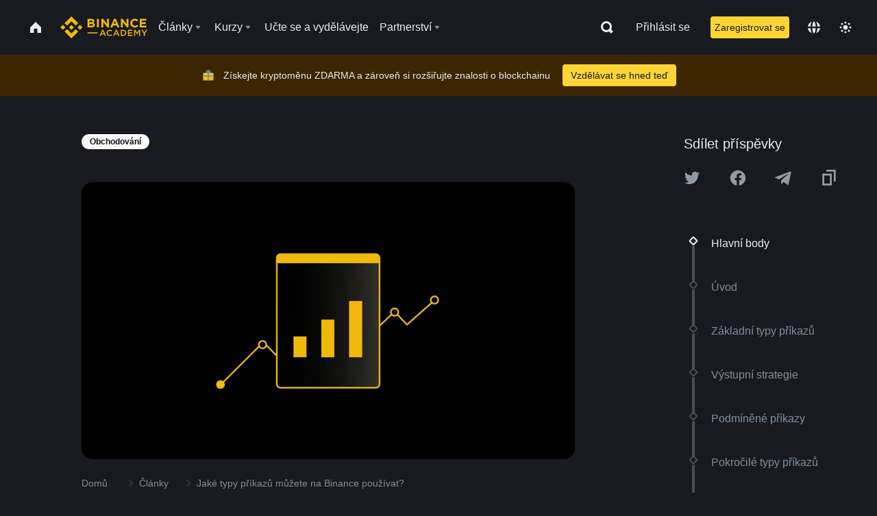

--- FILE ---
content_type: text/html; charset=utf-8
request_url: https://www.binance.com/cs/academy/articles/what-order-types-can-you-use-on-binance
body_size: 88111
content:
<!doctype html>
<html bn-lang="cs" lang="cs" dir="ltr" path-prefix="/cs">
<head>
  <meta name="viewport" content="width=device-width,minimum-scale=1,maximum-scale=1,initial-scale=1,user-scalable=no" data-shuvi-head="true" /><meta charset="utf-8" /><title data-shuvi-head="true">Jaké typy příkazů můžete na Binance používat?</title><meta name="twitter:card" content="summary_large_image" data-shuvi-head="true" /><meta name="twitter:site" content="@BinanceAcademy" data-shuvi-head="true" /><meta name="twitter:creator" content="@BinanceAcademy" data-shuvi-head="true" /><meta property="og:url" content="https://www.binance.com/cs/academy/articles/what-order-types-can-you-use-on-binance" data-shuvi-head="true" /><meta property="og:image:alt" content="Binance Academy" data-shuvi-head="true" /><meta property="og:site_name" content="Binance Academy" data-shuvi-head="true" /><meta name="description" content="Prozkoumejte různé typy příkazů – od základních až po složitější. Zjistěte, jak si podle rychlosti, ovládání a strategie obchodování s kryptoměnami vybrat ten správný." data-shuvi-head="true" /><meta property="og:title" content="Jaké typy příkazů můžete na Binance používat? | Binance Academy" data-shuvi-head="true" /><meta property="og:description" content="Prozkoumejte různé typy příkazů – od základních až po složitější. Zjistěte, jak si podle rychlosti, ovládání a strategie obchodování s kryptoměnami vybrat ten správný." data-shuvi-head="true" /><meta property="og:type" content="article" data-shuvi-head="true" /><meta property="og:image" content="https://public.bnbstatic.com/static/academy/uploads/8bacf03922574c85808dd760f0c5d5c2.png" data-shuvi-head="true" /><meta http-equiv="etag" content="ea9c66c5dc93e9226fb8ad831e841feb5d8c230f" /><meta name="msapplication-TileImage" content="https://bin.bnbstatic.com/static/images/bnb-for/brand.png" /><meta name="theme-color" content="#2e2e2e" data-shuvi-head="true" /><meta name="apple-mobile-web-app-capable" content="yes" data-shuvi-head="true" /><meta name="apple-mobile-web-app-status-bar-style" content="black-translucent" data-shuvi-head="true" /><meta name="ahrefs-site-verification" content="86f2f08131d8239e3a4d73b0179d556eae74fa62209b410a64ff348f74e711ea" data-shuvi-head="true" /><meta name="google-site-verification" content="wyJEt1aEuf8X_of3aofK_Tl5WprWou38Ze4o3ZeeGts" data-shuvi-head="true" /><meta name="naver-site-verification" content="e70af2cacdaf993fe72ef9fd208822bbebc2e028" data-shuvi-head="true" /><meta name="yandex-verification" content="7e56260ff92b3c3f" data-shuvi-head="true" /><meta name="robots" content="index,follow,max-image-preview:large" data-shuvi-head="true" /><link rel="preconnect" href="https://bin.bnbstatic.com" crossorigin="anonymous" /><link rel="preconnect" href="https://public.bnbstatic.com" crossorigin="anonymous" /><link rel="preconnect" href="https://image.binance.vision" data-shuvi-head="true" /><link rel="preload" as="script" href="https://public.bnbstatic.com/unpkg/essential/essential@0.3.64.js" /><link rel="preload" as="script" href="https://public.bnbstatic.com/unpkg/vendor/vendor.umd.0.0.13.production.min.18.2.0.js" /><link rel="preload" href="https://public.bnbstatic.com/static/academy/uploads-original/8bacf03922574c85808dd760f0c5d5c2.png" data-shuvi-head="true" /><link rel="preload" href="https://bin.bnbstatic.com/static/chunks/layout-241d.85baeae8.js" as="script" /><link rel="preload" href="https://bin.bnbstatic.com/static/chunks/layout-0aec.d95d432e.js" as="script" /><link rel="preload" href="https://bin.bnbstatic.com/static/chunks/page-2e11.fec9970f.js" as="script" /><link rel="preload" as="script" href="https://bin.bnbstatic.com/static/configs/newbase/common-widget-icon.js" /><link rel="preload" as="script" href="https://public.bnbstatic.com/unpkg/themis/themis@0.0.39.js" /><link rel="preload" as="script" href="https://public.bnbstatic.com/unpkg/common-widget/vendor@1.4.18.min.js" /><link rel="preload" as="script" href="https://public.bnbstatic.com/unpkg/common-widget/utils@1.4.18.min.js" /><link rel="preload" as="script" href="https://public.bnbstatic.com/unpkg/common-widget/data@1.4.18.min.js" /><link rel="preload" as="script" href="https://public.bnbstatic.com/unpkg/common-widget/common@1.4.18.min.js" /><link rel="preload" as="script" href="https://bin.bnbstatic.com/static/polyfills.d7582762.js" /><link rel="preload" as="script" href="https://bin.bnbstatic.com/static/webpack-runtime.c002a16d.js" /><link rel="preload" as="script" href="https://bin.bnbstatic.com/static/common/framework.f7c7e847.js" /><link rel="preload" as="script" href="https://bin.bnbstatic.com/static/main.7c99abbd.js" /><link rel="preload" as="script" href="https://public.bnbstatic.com/unpkg/config/remote-config.js" /><link rel="preload" as="script" href="https://bin.bnbstatic.com/static/js/common-widget/common-widget-render-control@0.0.1.js" /><link rel="shortcut icon" href="https://bin.bnbstatic.com/static/images/common/favicon.ico" /><link rel="apple-touch-icon" href="https://bin.bnbstatic.com/static/images/bnb-for/brand.png" /><link rel="icon" href="https://bin.bnbstatic.com/static/images/bnb-for/brand.png" /><link rel="canonical" href="https://www.binance.com/cs/academy/articles/what-order-types-can-you-use-on-binance" data-shuvi-head="true" /><link rel="alternate" href="https://www.binance.com/en/academy/articles/what-order-types-can-you-use-on-binance" hreflang="en" data-shuvi-head="true" /><link rel="alternate" href="https://www.binance.com/fr/academy/articles/what-order-types-can-you-use-on-binance" hreflang="fr" data-shuvi-head="true" /><link rel="alternate" href="https://www.binance.com/pl/academy/articles/what-order-types-can-you-use-on-binance" hreflang="pl" data-shuvi-head="true" /><link rel="alternate" href="https://www.binance.com/zh-CN/academy/articles/what-order-types-can-you-use-on-binance" hreflang="zh-Hans" data-shuvi-head="true" /><link rel="alternate" href="https://www.binance.com/zh-TC/academy/articles/what-order-types-can-you-use-on-binance" hreflang="zh-Hant" data-shuvi-head="true" /><link rel="alternate" href="https://www.binance.com/vi/academy/articles/what-order-types-can-you-use-on-binance" hreflang="vi" data-shuvi-head="true" /><link rel="alternate" href="https://www.binance.com/ar/academy/articles/what-order-types-can-you-use-on-binance" hreflang="ar" data-shuvi-head="true" /><link rel="alternate" href="https://www.binance.com/ru/academy/articles/what-order-types-can-you-use-on-binance" hreflang="ru" data-shuvi-head="true" /><link rel="alternate" href="https://www.binance.com/es/academy/articles/what-order-types-can-you-use-on-binance" hreflang="es" data-shuvi-head="true" /><link rel="alternate" href="https://www.binance.com/pt-BR/academy/articles/what-order-types-can-you-use-on-binance" hreflang="pt-BR" data-shuvi-head="true" /><link rel="alternate" href="https://www.binance.com/it/academy/articles/what-order-types-can-you-use-on-binance" hreflang="it" data-shuvi-head="true" /><link rel="alternate" href="https://www.binance.com/id/academy/articles/what-order-types-can-you-use-on-binance" hreflang="id" data-shuvi-head="true" /><link rel="alternate" href="https://www.binance.com/uk-UA/academy/articles/what-order-types-can-you-use-on-binance" hreflang="uk" data-shuvi-head="true" /><link rel="alternate" href="https://www.binance.com/cs/academy/articles/what-order-types-can-you-use-on-binance" hreflang="cs-CZ" data-shuvi-head="true" /><link rel="alternate" href="https://www.binance.com/bg/academy/articles/what-order-types-can-you-use-on-binance" hreflang="bg" data-shuvi-head="true" /><link rel="alternate" href="https://www.binance.com/lv/academy/articles/what-order-types-can-you-use-on-binance" hreflang="lv" data-shuvi-head="true" /><link rel="alternate" href="https://www.binance.com/sv/academy/articles/what-order-types-can-you-use-on-binance" hreflang="sv" data-shuvi-head="true" /><link rel="alternate" href="https://www.binance.com/sk/academy/articles/what-order-types-can-you-use-on-binance" hreflang="sk" data-shuvi-head="true" /><link rel="alternate" href="https://www.binance.com/da-DK/academy/articles/what-order-types-can-you-use-on-binance" hreflang="da" data-shuvi-head="true" /><link rel="alternate" href="https://www.binance.com/ro/academy/articles/what-order-types-can-you-use-on-binance" hreflang="ro" data-shuvi-head="true" /><link rel="alternate" href="https://www.binance.com/hu/academy/articles/what-order-types-can-you-use-on-binance" hreflang="hu" data-shuvi-head="true" /><link rel="alternate" href="https://www.binance.com/el/academy/articles/what-order-types-can-you-use-on-binance" hreflang="el" data-shuvi-head="true" /><link rel="alternate" href="https://www.binance.com/de/academy/articles/what-order-types-can-you-use-on-binance" hreflang="de" data-shuvi-head="true" /><link rel="alternate" href="https://www.binance.com/ja/academy/articles/what-order-types-can-you-use-on-binance" hreflang="ja" data-shuvi-head="true" /><link rel="alternate" href="https://www.binance.com/az-AZ/academy/articles/what-order-types-can-you-use-on-binance" hreflang="az-AZ" data-shuvi-head="true" /><link rel="alternate" href="https://www.binance.com/kk-KZ/academy/articles/what-order-types-can-you-use-on-binance" hreflang="kk-KZ" data-shuvi-head="true" /><link rel="alternate" href="https://academy.binance.com/et/articles/what-order-types-can-you-use-on-binance" hreflang="et" data-shuvi-head="true" /><link rel="alternate" href="https://academy.binance.com/lt/articles/what-order-types-can-you-use-on-binance" hreflang="lt" data-shuvi-head="true" /><link rel="alternate" href="https://academy.binance.com/ka-GE/articles/what-order-types-can-you-use-on-binance" hreflang="ka" data-shuvi-head="true" /><link rel="alternate" href="https://academy.binance.com/hr-HR/articles/what-order-types-can-you-use-on-binance" hreflang="hr-HR" data-shuvi-head="true" /><link rel="alternate" href="https://academy.binance.com/ky-KG/articles/what-order-types-can-you-use-on-binance" hreflang="ky-KG" data-shuvi-head="true" /><link rel="alternate" hreflang="x-default" href="https://www.binance.com/en/academy/articles/what-order-types-can-you-use-on-binance" data-shuvi-head="true" /><link rel="shortcut icon" href="https://bin.bnbstatic.com/image/academy/ico/favicon.ico" data-shuvi-head="true" /><link rel="icon" type="image/x-icon" sizes="16x16 32x32" href="https://bin.bnbstatic.com/image/academy/ico/favicon.ico" data-shuvi-head="true" /><link rel="icon" sizes="32x32" href="https://bin.bnbstatic.com/image/academy/ico/favicon-32.png" data-shuvi-head="true" /><link rel="icon" sizes="192x192" href="https://bin.bnbstatic.com/image/academy/ico/favicon-192.png" data-shuvi-head="true" /><link rel="apple-touch-icon" sizes="152x152" href="https://bin.bnbstatic.com/image/academy/ico/favicon-152.png" data-shuvi-head="true" /><link rel="apple-touch-icon" sizes="144x144" href="https://bin.bnbstatic.com/image/academy/ico/favicon-144.png" data-shuvi-head="true" /><link rel="apple-touch-icon" sizes="120x120" href="https://bin.bnbstatic.com/image/academy/ico/favicon-120.png" data-shuvi-head="true" /><link rel="apple-touch-icon" sizes="114x114" href="https://bin.bnbstatic.com/image/academy/ico/favicon-114.png" data-shuvi-head="true" /><link rel="apple-touch-icon" sizes="180x180" href="https://bin.bnbstatic.com/image/academy/ico/favicon-180.png" data-shuvi-head="true" /><link rel="apple-touch-icon" sizes="72x72" href="https://bin.bnbstatic.com/image/academy/ico/favicon-72.png" data-shuvi-head="true" /><link rel="apple-touch-icon" sizes="57x57" href="https://bin.bnbstatic.com/image/academy/ico/favicon-57.png" data-shuvi-head="true" /><link rel="manifest" href="/manifest.json" data-shuvi-head="true" /><script id="OneTrust-sdk" nonce="c9c8504e-e4e2-4b2b-a86a-c2254ae6e2eb">(function() {const agent = typeof navigator !== 'undefined' ? navigator.userAgent : '';const REGEX_MATCH_CLIENT_TYPE = /BNC\/([0-9.]+) \(([a-zA-Z]+) ([0-9.]+)\)/;const isMiniApp = typeof window !== 'undefined' && window.__NEZHA_BRIDGE__ && !window.__NEZHA_BRIDGE__.postAction;if(REGEX_MATCH_CLIENT_TYPE.test(agent) || isMiniApp){return null;}function getJSON(str) {try {return JSON.parse(str);} catch (e) {return {};}}var AutoBlockScriptMap = getJSON('{"binance.com":"https://cdn.cookielaw.org/consent/e21a0e13-40c2-48a6-9ca2-57738356cdab/OtAutoBlock.js","binance.info":"https://cdn.cookielaw.org/consent/03246444-2043-432d-afae-413a91f535e9/OtAutoBlock.js","binance.me":"https://cdn.cookielaw.org/consent/39df5304-ea83-4bd5-8550-d57bca54d95a/OtAutoBlock.js","binance.bh":"https://cdn.cookielaw.org/consent/0196a4bb-fb7b-7ae6-a24c-893547b9e467/OtAutoBlock.js"}');var SDKStubInfoMap = getJSON('{"binance.com":{"src":"https://cdn.cookielaw.org/scripttemplates/otSDKStub.js","hash":"e21a0e13-40c2-48a6-9ca2-57738356cdab"},"binance.info":{"src":"https://cdn.cookielaw.org/scripttemplates/otSDKStub.js","hash":"03246444-2043-432d-afae-413a91f535e9"},"binance.me":{"src":"https://cdn.cookielaw.org/scripttemplates/otSDKStub.js","hash":"39df5304-ea83-4bd5-8550-d57bca54d95a"}, "binance.bh":{"src":"https://cdn.cookielaw.org/scripttemplates/otSDKStub.js","hash":"0196a4bb-fb7b-7ae6-a24c-893547b9e467"}}');var domain = location.hostname.split('.').slice(-2).join('.');function isString(str) {return str && typeof str === 'string';};var AutoBlockScript = AutoBlockScriptMap[domain];var stubInfo = SDKStubInfoMap[domain] || {};var SDKStubSrc = stubInfo.src;var SDKStubHash = stubInfo.hash;var injectAutoBlock = isString(AutoBlockScript);var injectSDKStub = isString(SDKStubSrc) && isString(SDKStubHash);if (injectAutoBlock) {var script = document.createElement('script');script.src = AutoBlockScript;script.type = 'text/javascript';script.async = false;document.head.appendChild(script);}if (injectSDKStub) {var lang = document.documentElement['bn-lang'] || document.documentElement.lang;var htmlLang = lang && lang.substr(0, 2) || 'en';var script = document.createElement('script');script.src = SDKStubSrc;script.type = 'text/javascript';script.async = false;script.setAttribute('charSet', 'UTF-8');script.setAttribute('data-domain-script', SDKStubHash);script.setAttribute('data-language', htmlLang);document.head.appendChild(script);var s = document.createElement('script');s.type = 'text/javascript';s.innerHTML = 'function OptanonWrapper() {};';s.nonce = 'c9c8504e-e4e2-4b2b-a86a-c2254ae6e2eb';document.head.appendChild(s);var ss = document.createElement('script');ss.src = 'https://bin.bnbstatic.com/static/one-trust/onetrust-trigger.js';ss.type = 'text/javascript';script.async = false;ss.setAttribute('charSet', 'UTF-8');ss.setAttribute('data-domain-script', SDKStubHash);document.head.appendChild(ss);}}())</script><script id="Reporter-init" nonce="c9c8504e-e4e2-4b2b-a86a-c2254ae6e2eb">window._bn_reporter = window._bn_reporter || [];window._bn_reporter_version = '4.3.16';function reportEvent(data) {window._bn_reporter.push(data);}reportEvent({key: "init",data: {"packageName":"academy-web-ui","apiId":"cc1ljun9gpbp8ciciolg","apiDomain":"https://api.saasexch.com","ssr":true,"COMMIT_HEAD":"ea9c66c5dc93e9226fb8ad831e841feb5d8c230f","pikaVersion":"0.6.14","traceId":"4b631111-f82d-4b4b-b874-ad6a639091ce","analyticsId":"academy-web-ui,Frontend,cme87sxzs8603260u32z6ky416n"}});const now = Date.now();reportEvent({key: "traceReporter",data: {name: 'PIKA_HTML_ENTRY_START',startTime: now,timestamp: now,id: 1,duration: 0,endTime: now}});window.addEventListener('error', function (event) {try {var _URL, _URL2;var target = event.target || event.srcElement;var isTarget = ['LINK', 'SCRIPT', 'IMG'].indexOf(target.nodeName) !== -1;if (!isTarget) {return;}var link = target.src || target.href;if (window.location.href.indexOf(link) === 0) {return;}var data = {event: {phost: window.location.host,ppath: window.location.pathname,host: (_URL = new URL(link)) === null || _URL === void 0 ? void 0 : _URL.host,path: (_URL2 = new URL(link)) === null || _URL2 === void 0 ? void 0 : _URL2.pathname,net_err_exist: true}};reportEvent({key: "reportMonitorEvent",data: {data: data}});} catch (e) {console.error('static resource monitor', e);}}, true);</script><script type="application/ld+json" data-shuvi-head="true" nonce="c9c8504e-e4e2-4b2b-a86a-c2254ae6e2eb">{"@context":"https://schema.org","@type":"Article","datePublished":"2025-08-25T03:31:18.000Z","description":"Prozkoumejte různé typy příkazů – od základních až po složitější. Zjistěte, jak si podle rychlosti, ovládání a strategie obchodování s kryptoměnami vybrat ten správný.","mainEntityOfPage":{"@type":"WebPage","@id":"https://www.binance.com/cs/academy/articles/what-order-types-can-you-use-on-binance"},"headline":"Jaké typy příkazů můžete na Binance používat?","image":["https://public.bnbstatic.com/static/academy/uploads/8bacf03922574c85808dd760f0c5d5c2.png"],"dateModified":"2025-08-25T03:31:18.000Z","author":{"@type":"Person","name":"Binance Academy"},"publisher":{"@type":"Organization","name":"Binance Academy","logo":{"@type":"ImageObject","url":"https://bin.bnbstatic.com/image/academy/apple-touch-icon.png"}}}</script><link rel="stylesheet" href="https://bin.bnbstatic.com/static/css/e7fd988f.chunk.css" /><link rel="stylesheet" href="https://bin.bnbstatic.com/static/css/ddfae176.chunk.css" /><link rel="stylesheet" href="https://bin.bnbstatic.com/static/css/7b29bf44.chunk.css" /><link rel="stylesheet" href="https://public.bnbstatic.com/unpkg/common-widget/extension@1.4.18.css" /><link rel="stylesheet" href="https://public.bnbstatic.com/unpkg/common-widget/vendor@1.4.18.css" /><link rel="stylesheet" href="https://public.bnbstatic.com/unpkg/common-widget/common@1.4.18.css" /><style id="webstudio-universal-uikit-colors" data-shuvi-head="true">body { --color-sell: #F6465D; --color-textSell: #F6465D; --color-sellHover: #FF707E; --color-depthSellBg: #35141D; --color-buy: #0ECB81; --color-textBuy: #0ECB81; --color-buyHover: #32D993; --color-depthBuyBg: #102821; --color-line: #2B3139; --color-outlineHover: #6A4403; --color-primary: #FCD535; --color-primaryHover: #F0B90B; --color-error: #F6465D; --color-errorBg: #35141D; --color-success: #0ECB81; --color-successBg: #102821; --color-disable: #474D57; --color-iconNormal: #848E9C; --color-textWhite: #FFFFFF; --color-textGray: #EAECEF; --color-textBlack: #0B0E11; --color-textPrimary: #EAECEF; --color-textSecondary: #B7BDC6; --color-textThird: #848E9C; --color-textDisabled: #5E6673; --color-textBrand: #F0B90B; --color-textToast: #A37200; --color-bg: #181A20; --color-bg1: #181A20; --color-bg2: #0B0E11; --color-bg3: #2B3139; --color-bg4: #5E6673; --color-bg6: #202630; --color-bg7: #191A1F; --color-popupBg: #1E2329; --color-badgeBg: #2D2A20; --color-selectedBg: #1E2026; --color-gradientBrand: linear-gradient(180deg, #F8D12F 0%, #F0B90B 100%); --color-gradientPrimary: linear-gradient(295.27deg, #15141A 0%, #474D57 84.52%); --color-BasicBg: #181A20; background-color: var(--color-BasicBg); --color-SecondaryBg: #0B0E11; --color-Input: #2B3139; --color-InputLine: #474D57; --color-CardBg: #1E2329; --color-Vessel: #1E2329; --color-Line: #2B3139; --color-DisableBtn: #2B3139; --color-DisabledText: #5E6673; --color-DisableText: #5E6673; --color-TertiaryText: #848E9C; --color-SecondaryText: #B7BDC6; --color-PrimaryText: #EAECEF; color: var(--color-PrimaryText); --color-RedGreenBgText: #FFFFFF; --color-EmphasizeText: #FF693D; --color-TextOnGray: #EAECEF; --color-TextOnYellow: #202630; --color-IconNormal: #848E9C; --color-LiteBg1: #202630; --color-LiteBg2: #191A1F; --color-BtnBg: #FCD535; --color-PrimaryYellow: #F0B90B; --color-TextLink: #F0B90B; --color-TradeBg: #0B0E11; --color-TextToast: #A37200; --color-DepthSellBg: #35141D; --color-SellHover: #FF707E; --color-Sell: #F6465D; --color-TextSell: #F6465D; --color-DepthBuyBg: #102821; --color-BuyHover: #32D993; --color-Buy: #2EBD85; --color-TextBuy: #2EBD85; --color-Error: #F6465D; --color-SuccessBg: #102821; --color-Success: #2EBD85; --color-TagBg: #474D57; --color-Grid: #2B3139; --color-Placeholder: #474D57; --color-ToastBg: #707A8A; --color-TwoColorIcon: #CACED3; --color-ErrorBg: rgba(246, 70, 93, 0.1); --color-BadgeBg: rgba(240,185,11,0.1); --color-Popup: #1E2329; --color-Mask: rgba(0, 0, 0, 0.6); --color-WidgetSecondaryBg: rgba(255, 255, 255, 0.08); --color-ContainerBg: #1E2026; --color-YellowAlpha01: rgba(252, 213, 53, 0.2); --color-YellowAlpha02: rgba(252, 213, 53, 0.2); --color-RedAlpha01: rgba(246, 60, 85, 0.2); --color-RedAlpha02: rgba(246, 60, 85, 0.2); --color-GreenAlpha01: rgba(40, 164, 115, 0.2); --color-GreenAlpha02: rgba(40, 164, 115, 0.2); --color-ChatBg: #1A1E25; --color-LineAlpha: rgba(255, 255, 255, 0.08); --color-WidgetPrimaryBg: rgba(255, 255, 255, 0.1); --color-ChatBubble: #1E2329; --color-ChatBubble2: #2D3E59; --color-ChatInput: rgba(41, 49, 61, 0.95); --color-ChatName: #F0B90B; --color-ChatSysMsg: #1C2229; --color-ChatCard: #212731; --color-ChatCard2: #243042; --color-ChatRed: #30222B; --color-ParagraphText: #EAECEF; }</style><style id="header-footer-global-style" data-shuvi-head="true"> #__APP_HEADER { display: none; } #__APP_FOOTER { display: none; } #__APP_SIDEBAR { display: none; width: 100%; }</style><style data-emotion="0 gpt1ua 1r6yh41 1b5iq0k 14hpydf 1v61pla 5x6ly7 i6ju45 1qn7ove vfu0ph 1l3piql 184cf1x 9tpv1t 6fjuig 1raq60b vd8035 1uoge8i rs1nch 3kwgah 1wz0uwi 9yb1nc 1pzaur4 7bjblz kvcvp2 161v6bq 1ebnygn kxtk92 vurnku lc3py3 1srb089 7j3h8v 1i1uk6i 1589nlc 1pysja1 1xgr03x 6kqcas sdffkd 1mkynsd dn9hvd p5ucyd e17nie vsco81 1t100c7 11vxal7 2vncqk gey7ei jaa7jg 912yg7 1mizem0 1dhhx95 4cffwv 81xrsn gez02j cerzed yhaz4t 1vkvfxu vq45pg k8ptnh 16jcxb6 ce9xkk 1hyfx7x 72bqas 11r9jcz 1n5t02q 19midj6 1wnc168 1h690ep 15e7zpq gbh2au 80dcm8 1sg6x9n 1dpv2l8 klm9o7 ofovah 9uy14h 4151bc 1ouokj1 8sesaq 1bzb8nq exuvue aw8b5k 1uob4wx 17ajlgz 1v5nip4 q0otfg 1na5z9x 1w61aiz 1jwvkbr 13mvpid uj36ri l5kcek 1gt3d73 16vp4e4 1q9ubii 14svusm 1me7odh 1gtiget w16pwf klxly9 19tzqe5 cye2yi uivgo rrl3y3 ms83d 1mfvteg 12ke8jn 1y6whvv 8n45wr aa2yx7 1uhxyyb wcquo4 190yvx7 1yjvs5a hy4spq 1xq39uu 1iv3lam 1pyf6yx 11vn4ca z2h5go 1j75qc1 16ht4fr 1olcmky 14bgbm8 zzqkfp 1u83isv sem8rv 9gsdo8 y8fvs3 19isz4n rt5tsv wmdkuy 178mx5l 1g8a46g i0wrvs 7om86i 16q9gkz 19memkk 1xvgv7v 1umq912 1e09tat 150guxl 1h71c3u 1ds83c4 1bhd1jv 1kcjytu 7xpimc 1dppqwg mxw3i0 1m7wotv 1j7lcvj 146b2k0 s6fc93 1b3jcwj tyfyof 7w2sz5 trujsm 1t22upd 10q2gn9 s1f3ec 1urk028 fbxu07 kvhcte 1iqe90x 15yt89c orkytx 1ylexj7 jyb3wi 10vx56p 1ewqh5z n840jb 10t0ciq animation-hqgv56 1ur574i 9q4ls1 l0inxp">.css-gpt1ua{position:fixed;top:80px;right:16px;max-height:100%;max-width:343px;width:100%;z-index:9;pointer-events:none;}.css-1r6yh41{position:relative;height:80px;-webkit-box-pack:justify;-webkit-justify-content:space-between;-ms-flex-pack:justify;justify-content:space-between;-webkit-align-items:center;-webkit-box-align:center;-ms-flex-align:center;align-items:center;background-color:#181A20;color:#EAECEF;padding-left:16px;padding-right:16px;display:-webkit-box;display:-webkit-flex;display:-ms-flexbox;display:flex;}@media screen and (min-width:768px){.css-1r6yh41{padding-left:24px;padding-right:24px;}}.css-1b5iq0k{-webkit-flex:0 0 127px;-ms-flex:0 0 127px;flex:0 0 127px;width:127px;margin-left:8px;margin-right:8px;}.css-14hpydf{color:#F0B90B;width:100%;display:block;}.css-1v61pla{box-sizing:border-box;margin:0;min-width:0;display:none;color:#EAECEF;width:100%;-webkit-align-items:center;-webkit-box-align:center;-ms-flex-align:center;align-items:center;}@media screen and (min-width:768px){.css-1v61pla{display:none;}}@media screen and (min-width:1200px){.css-1v61pla{display:-webkit-box;display:-webkit-flex;display:-ms-flexbox;display:flex;}}.css-5x6ly7{box-sizing:border-box;margin:0;min-width:0;display:-webkit-box;display:-webkit-flex;display:-ms-flexbox;display:flex;-webkit-flex:1;-ms-flex:1;flex:1;-webkit-align-items:center;-webkit-box-align:center;-ms-flex-align:center;align-items:center;}.css-i6ju45{margin-left:8px;margin-right:8px;display:-webkit-inline-box;display:-webkit-inline-flex;display:-ms-inline-flexbox;display:inline-flex;position:relative;}.css-i6ju45:hover::after,.css-i6ju45:focus-within::after{bottom:auto;border-color:transparent transparent #FFFFFF transparent;display:block;-webkit-filter:drop-shadow(0px -1px 1px rgba(0,0,0,0.1));filter:drop-shadow(0px -1px 1px rgba(0,0,0,0.1));left:50%;margin-left:-8px;right:auto;top:100%;}.css-i6ju45.wrapper--open .e8b2x31{display:block;}.css-1qn7ove{-webkit-align-items:center;-webkit-box-align:center;-ms-flex-align:center;align-items:center;display:-webkit-box;display:-webkit-flex;display:-ms-flexbox;display:flex;height:40px;line-height:40px;-webkit-align-items:center;-webkit-box-align:center;-ms-flex-align:center;align-items:center;}.css-vfu0ph{box-sizing:border-box;margin:0;min-width:0;font-size:16ppx;outline:none;cursor:pointer;color:#EAECEF;-webkit-align-items:center;-webkit-box-align:center;-ms-flex-align:center;align-items:center;position:relative;-webkit-text-decoration:none;text-decoration:none;height:40px;line-height:40px;}.css-vfu0ph.active,.css-vfu0ph:hover{color:#F0B90B;}.css-1l3piql{box-sizing:border-box;margin:0;min-width:0;color:#848E9C;width:16px;height:16px;font-size:16px;fill:#EAECEF;fill:#848E9C;width:1em;height:1em;}.css-184cf1x{display:none;position:absolute;width:-webkit-max-content;width:-moz-max-content;width:max-content;z-index:1000;bottom:auto;left:auto;padding:20px 0 0 0;right:auto;top:100%;}.css-9tpv1t{background-color:#1E2329;border-radius:4px;box-shadow:0px 0px 20px rgba(0,0,0,0.08);position:relative;}.css-6fjuig{box-sizing:border-box;margin:0;min-width:0;display:-webkit-box;display:-webkit-flex;display:-ms-flexbox;display:flex;-webkit-flex-direction:column;-ms-flex-direction:column;flex-direction:column;padding:24px;padding-bottom:16px;}.css-1raq60b{box-sizing:border-box;margin:0;min-width:0;display:-webkit-box;display:-webkit-flex;display:-ms-flexbox;display:flex;-webkit-flex-direction:column;-ms-flex-direction:column;flex-direction:column;}@media screen and (min-width:1200px){.css-1raq60b{-webkit-flex-direction:row;-ms-flex-direction:row;flex-direction:row;}}.css-vd8035{box-sizing:border-box;margin:0;min-width:0;display:-webkit-box;display:-webkit-flex;display:-ms-flexbox;display:flex;-webkit-align-items:center;-webkit-box-align:center;-ms-flex-align:center;align-items:center;border-radius:8px;background:transparent;cursor:pointer;min-width:200px;}.css-vd8035 extraHeadline{font-weight:600;font-size:56px;line-height:64px;}.css-vd8035 headline1{font-weight:600;font-size:48px;line-height:56px;}.css-vd8035 headline2{font-weight:600;font-size:40px;line-height:48px;}.css-vd8035 headline3{font-weight:600;font-size:32px;line-height:40px;}.css-vd8035 headline4{font-weight:600;font-size:28px;line-height:36px;}.css-vd8035 headline5{font-weight:600;font-size:24px;line-height:32px;}.css-vd8035 headline6{font-weight:500;font-size:20px;line-height:28px;}.css-vd8035 largeBody{font-weight:400;font-size:20px;line-height:28px;}.css-vd8035 mediumBody{font-weight:300;font-size:18px;line-height:28px;}.css-vd8035 subtitle1{font-weight:500;font-size:16px;line-height:24px;}.css-vd8035 subtitle2{font-weight:500;font-size:14px;line-height:20px;}.css-vd8035 body1{font-weight:400;font-size:16px;line-height:24px;}.css-vd8035 body2{font-weight:400;font-size:14px;line-height:20px;}.css-vd8035 captionSub{font-weight:500;font-size:12px;line-height:16px;}.css-vd8035 caption{font-weight:400;font-size:12px;line-height:16px;}.css-vd8035 largeLink{font-weight:500;font-size:20px;line-height:20px;-webkit-text-decoration:underline;text-decoration:underline;}.css-vd8035 linkBody{font-weight:500;font-size:14px;line-height:20px;-webkit-text-decoration:underline;text-decoration:underline;}.css-vd8035 addressLink{font-weight:400;font-size:14px;line-height:20px;-webkit-text-decoration:underline;text-decoration:underline;}.css-vd8035 linkCaption{font-weight:500;font-size:12px;line-height:16px;-webkit-text-decoration:underline;text-decoration:underline;}.css-vd8035 primaryNum1{font-weight:600;font-size:32px;line-height:40px;}.css-vd8035 primaryNum2{font-weight:600;font-size:28px;line-height:36px;}.css-vd8035 primaryNum3{font-weight:600;font-size:24px;line-height:32px;}.css-vd8035 secondaryNum1{font-weight:500;font-size:20px;line-height:28px;}.css-vd8035 secondaryNum2{font-weight:500;font-size:16px;line-height:24px;}.css-vd8035 tertiaryNum1{font-weight:500;font-size:14px;line-height:20px;}.css-vd8035 tertiaryNum2{font-weight:500;font-size:12px;line-height:16px;}.css-vd8035 tertiaryNum3{font-weight:400;font-size:12px;line-height:16px;}.css-vd8035 formLabel{font-weight:400;font-size:14px;line-height:16px;color:#EAECEF;}.css-vd8035 formLabelSmall{font-weight:400;font-size:12px;line-height:16px;color:#EAECEF;}.css-vd8035 formLabelDisabled{font-weight:400;font-size:14px;line-height:16px;color:#5E6673;cursor:not-allowed;}.css-vd8035 formLabelSmallDisabled{font-weight:400;font-size:12px;line-height:16px;color:#5E6673;cursor:not-allowed;}.css-vd8035 checkbox{font-weight:400;font-size:14px;line-height:1.43;color:#EAECEF;cursor:pointer;}.css-vd8035 checkboxDisabled{font-weight:400;font-size:14px;line-height:1.43;color:#5E6673;cursor:not-allowed;}.css-vd8035 infoHelperText{height:24px;line-height:24px;font-size:12px;color:#848E9C;}.css-vd8035 errorHelperText{height:24px;line-height:24px;font-size:12px;color:#F6465D;}.css-vd8035 dottedUnderline{font-weight:400;font-size:14px;line-height:16px;color:#EAECEF;border-bottom-width:1px;border-bottom-style:dashed;border-bottom-color:#848E9C;}.css-vd8035 title2{font-weight:600;font-size:48px;line-height:56px;}.css-vd8035 title3{font-weight:600;font-size:40px;line-height:48px;}.css-vd8035 title4{font-weight:600;font-size:32px;line-height:40px;}.css-vd8035 title5{font-weight:600;font-size:24px;line-height:28px;}.css-vd8035 largeText{font-weight:400;font-size:24px;line-height:28px;}.css-vd8035 title6{font-weight:500;font-size:20px;line-height:24px;}.css-vd8035 heading{font-family:inherit;line-height:1.25;font-weight:heading;}.css-vd8035 display{font-family:inherit;font-weight:heading;line-height:1.25;font-size:28px;}@media screen and (min-width:768px){.css-vd8035 display{font-size:32px;}}@media screen and (min-width:1200px){.css-vd8035 display{font-size:7px;}}.css-vd8035 caps{text-transform:uppercase;-webkit-letter-spacing:0.1em;-moz-letter-spacing:0.1em;-ms-letter-spacing:0.1em;letter-spacing:0.1em;}.css-vd8035 h1{font-weight:600;font-size:24px;line-height:30px;}@media screen and (min-width:768px){.css-vd8035 h1{font-size:28px;line-height:32px;}}@media screen and (min-width:1200px){.css-vd8035 h1{font-size:32px;line-height:40px;}}.css-vd8035 h2{font-weight:400;font-size:24px;line-height:30px;}.css-vd8035 h3{font-weight:500;font-size:20px;line-height:28px;}.css-vd8035 h4{font-weight:600;font-size:16px;line-height:22px;}.css-vd8035 h5{font-weight:600;font-size:16px;}.css-vd8035 h6{font-weight:600;font-size:14px;}.css-vd8035 label1{font-weight:500;font-size:20px;line-height:26px;}.css-vd8035 label2{font-weight:500;font-size:16px;line-height:22px;}@media screen and (min-width:768px){.css-vd8035 label2{font-size:18px;line-height:24px;}}.css-vd8035 label3{font-weight:400;font-size:16px;line-height:22px;}@media screen and (min-width:768px){.css-vd8035 label3{font-weight:500;}}.css-vd8035 label4{font-weight:500;font-size:14px;line-height:20px;}.css-vd8035 label5{font-weight:400;font-size:14px;line-height:20px;}.css-vd8035 label6{font-weight:400;font-size:13px;line-height:18px;}.css-vd8035 label7{font-weight:500;font-size:12px;line-height:16px;}.css-vd8035 label8{font-weight:400;font-size:12px;line-height:16px;}.css-vd8035 p1{font-weight:400;font-size:14px;line-height:20px;}.css-vd8035 p2{font-weight:400;font-size:12px;}.css-1uoge8i{box-sizing:border-box;margin:0;min-width:0;margin-right:16px;}.css-rs1nch{box-sizing:border-box;margin:0;min-width:0;display:-webkit-box;display:-webkit-flex;display:-ms-flexbox;display:flex;border-radius:50%;-webkit-box-pack:center;-webkit-justify-content:center;-ms-flex-pack:center;justify-content:center;-webkit-align-items:center;-webkit-box-align:center;-ms-flex-align:center;align-items:center;width:40px;height:40px;background-color:#2B3139;}.css-3kwgah{box-sizing:border-box;margin:0;min-width:0;color:currentColor;width:24px;height:24px;font-size:24px;fill:#EAECEF;fill:currentColor;width:1em;height:1em;}.css-1wz0uwi{box-sizing:border-box;margin:0;min-width:0;display:-webkit-box;display:-webkit-flex;display:-ms-flexbox;display:flex;-webkit-flex-direction:column;-ms-flex-direction:column;flex-direction:column;-webkit-align-items:flex-start;-webkit-box-align:flex-start;-ms-flex-align:flex-start;align-items:flex-start;}.css-9yb1nc{box-sizing:border-box;margin:0;min-width:0;font-size:14px;font-weight:500;line-height:20px;width:242px;white-space:nowrap;overflow:hidden;text-overflow:ellipsis;}.css-1pzaur4{box-sizing:border-box;margin:0;min-width:0;font-size:14px;font-weight:400;line-height:20px;color:#848E9C;}.css-7bjblz{box-sizing:border-box;margin:0;min-width:0;margin-top:16px;}@media screen and (min-width:1200px){.css-7bjblz{margin-top:0;}}.css-kvcvp2{box-sizing:border-box;margin:0;min-width:0;display:-webkit-box;display:-webkit-flex;display:-ms-flexbox;display:flex;-webkit-box-flex:1;-webkit-flex-grow:1;-ms-flex-positive:1;flex-grow:1;-webkit-flex-direction:column;-ms-flex-direction:column;flex-direction:column;}.css-161v6bq{box-sizing:border-box;margin:0;min-width:0;font-weight:500;font-size:14px;line-height:20px;padding-top:16px;padding-bottom:16px;color:#5E6673;}.css-1ebnygn{padding-bottom:16px;}.css-kxtk92{box-sizing:border-box;margin:0;min-width:0;color:#F0B90B;width:24px;height:24px;font-size:24px;fill:#EAECEF;fill:#F0B90B;width:1em;height:1em;}.css-vurnku{box-sizing:border-box;margin:0;min-width:0;}.css-lc3py3{box-sizing:border-box;margin:0;min-width:0;padding-bottom:16px;}.css-1srb089{box-sizing:border-box;margin:0;min-width:0;padding-left:24px;padding-right:24px;padding-bottom:8px;}.css-7j3h8v{box-sizing:border-box;margin:0;min-width:0;display:-webkit-box;display:-webkit-flex;display:-ms-flexbox;display:flex;border-radius:8px;padding:16px;}.css-1i1uk6i{box-sizing:border-box;margin:0;min-width:0;margin-right:16px;width:202px;}.css-1589nlc{box-sizing:border-box;margin:0;min-width:0;display:-webkit-box;display:-webkit-flex;display:-ms-flexbox;display:flex;border-radius:8px;cursor:pointer;padding:13px 16px;-webkit-box-pack:justify;-webkit-justify-content:space-between;-ms-flex-pack:justify;justify-content:space-between;-webkit-align-items:center;-webkit-box-align:center;-ms-flex-align:center;align-items:center;}.css-1589nlc:hover{background-color:#2B3139;}.css-1589nlc:hover .child{opacity:1;}.css-1pysja1{box-sizing:border-box;margin:0;min-width:0;-webkit-flex:1;-ms-flex:1;flex:1;}.css-1xgr03x{vertical-align:middle;width:16px;height:16px;}.css-6kqcas{box-sizing:border-box;margin:0;min-width:0;border-radius:8px;background-color:#2B3139;width:320px;}.css-sdffkd{box-sizing:border-box;margin:0;min-width:0;display:-webkit-box;display:-webkit-flex;display:-ms-flexbox;display:flex;cursor:pointer;padding:13px 16px;-webkit-box-pack:justify;-webkit-justify-content:space-between;-ms-flex-pack:justify;justify-content:space-between;-webkit-align-items:center;-webkit-box-align:center;-ms-flex-align:center;align-items:center;}.css-sdffkd:hover{background-color:#2B3139;}.css-sdffkd:hover .child{opacity:1;}.css-1mkynsd{opacity:0;-webkit-transition:all .3s ease-in-out;transition:all .3s ease-in-out;vertical-align:middle;width:16px;height:16px;color:#C99400;}.css-dn9hvd{box-sizing:border-box;margin:0;min-width:0;font-size:16ppx;outline:none;cursor:pointer;color:#EAECEF;-webkit-align-items:center;-webkit-box-align:center;-ms-flex-align:center;align-items:center;position:relative;-webkit-text-decoration:none;text-decoration:none;height:40px;line-height:40px;margin-left:8px;margin-right:8px;}.css-dn9hvd.active,.css-dn9hvd:hover{color:#F0B90B;}.css-p5ucyd{box-sizing:border-box;margin:0;min-width:0;display:-webkit-box;display:-webkit-flex;display:-ms-flexbox;display:flex;border-radius:8px;-webkit-align-items:center;-webkit-box-align:center;-ms-flex-align:center;align-items:center;border-radius:8px;background:transparent;cursor:pointer;min-width:200px;padding:16px;}.css-p5ucyd default{word-break:keep-all;color:#181A20;border-radius:4px;min-height:24px;border:none;}.css-p5ucyd default:disabled{cursor:not-allowed;background-image:none;background-color:#474D57;color:#5E6673;}.css-p5ucyd default:hover:not(:disabled):not(:active){box-shadow:none;}.css-p5ucyd default.inactive{opacity:0.3;cursor:not-allowed;}.css-p5ucyd primary{word-break:keep-all;color:#181A20;border-radius:4px;min-height:24px;border:none;background-image:none;background-color:#FCD535;}.css-p5ucyd primary:disabled{cursor:not-allowed;background-image:none;background-color:#474D57;color:#5E6673;}.css-p5ucyd primary:hover:not(:disabled):not(:active){box-shadow:none;}.css-p5ucyd primary.inactive{background-color:#FCD535;opacity:0.3;color:#181A20;cursor:not-allowed;}.css-p5ucyd primary:hover:not(:disabled):not(:active):not(.inactive){box-shadow:none;background-image:none;background-color:#FCD535;opacity:0.9;}.css-p5ucyd primary:active:not(:disabled):not(.inactive){background-image:none;background-color:#F0B90B;}.css-p5ucyd primary:disabled:not(.inactive){background-color:#474D57;color:#5E6673;cursor:not-allowed;}.css-p5ucyd secondary{word-break:keep-all;color:#EAECEF;border-radius:4px;min-height:24px;border:none;background-color:#474D57;background-image:none;}.css-p5ucyd secondary:disabled{cursor:not-allowed;box-shadow:none;color:#5E6673;background-color:#2B3139;}.css-p5ucyd secondary:hover:not(:disabled):not(:active){box-shadow:none;}.css-p5ucyd secondary.inactive{background-color:#474D57;opacity:0.3;cursor:not-allowed;}.css-p5ucyd secondary:hover:not(:disabled):not(:active):not(.inactive){box-shadow:none;background-image:none;background-color:#2B3139;}.css-p5ucyd secondary:active:not(:disabled):not(.inactive){box-shadow:none;background-color:#5E6673;color:#EAECEF;}.css-p5ucyd quiet{word-break:keep-all;color:#EAECEF;border-radius:4px;min-height:24px;border:none;background-color:transparent;}.css-p5ucyd quiet:disabled{cursor:not-allowed;background-image:none;background-color:#474D57;color:#5E6673;}.css-p5ucyd quiet:hover:not(:disabled):not(:active){box-shadow:none;}.css-p5ucyd quiet.inactive{opacity:0.7;cursor:not-allowed;}.css-p5ucyd quiet:disabled:not(.inactive){background-color:transparent;color:#5E6673;}.css-p5ucyd quiet:hover:not(:disabled):not(:active):not(.inactive){color:#F0B90B;}.css-p5ucyd quiet:active:not(:disabled):not(.inactive){background-color:#3C2601;}.css-p5ucyd text{word-break:keep-all;color:#181A20;border-radius:4px;min-height:24px;border:none;background-color:transparent;}.css-p5ucyd text:disabled{cursor:not-allowed;background-image:none;background-color:#474D57;color:#5E6673;}.css-p5ucyd text:hover:not(:disabled):not(:active){box-shadow:none;}.css-p5ucyd text.inactive{opacity:0.7;cursor:not-allowed;}.css-p5ucyd text:disabled:not(.inactive){background-color:transparent;color:#5E6673;}.css-p5ucyd text:hover:not(:disabled):not(:active):not(.inactive){color:#F0B90B;}.css-p5ucyd text:active:not(:disabled):not(.inactive){background-color:#3C2601;}.css-p5ucyd round{word-break:keep-all;color:#F0B90B;border-radius:16px;min-height:24px;border:none;background-color:#2B3139;}.css-p5ucyd round:disabled{cursor:not-allowed;background-image:none;background-color:#474D57;color:#5E6673;}.css-p5ucyd round:hover:not(:disabled):not(:active){box-shadow:none;}.css-p5ucyd round.inactive{background-color:#2B3139;opacity:0.3;cursor:not-allowed;}.css-p5ucyd round:disabled:not(.inactive){background-color:#2B3139;color:#5E6673;}.css-p5ucyd round:hover:not(:disabled):not(:active):not(.inactive){color:#F0B90B;background-color:#2B3139;}.css-p5ucyd round:active:not(:disabled):not(.inactive){background-color:#474D57;}.css-p5ucyd graytype{word-break:keep-all;color:#FFFFFF;border-radius:4px;min-height:24px;border:none;background-color:#B7BDC6;}.css-p5ucyd graytype:disabled{cursor:not-allowed;background-image:none;background-color:#474D57;color:#5E6673;}.css-p5ucyd graytype:hover:not(:disabled):not(:active){box-shadow:none;}.css-p5ucyd graytype.inactive{background-color:#5E6673;opacity:0.3;cursor:not-allowed;}.css-p5ucyd graytype:disabled:not(.inactive){background-color:transparent;color:#5E6673;}.css-p5ucyd graytype:hover:not(:disabled):not(:active):not(.inactive){background-color:#EAECEF;color:#1E2329;}.css-p5ucyd graytype:active:not(:disabled):not(.inactive){background-color:#EAECEF;color:#1E2329;}@media screen and (min-width:768px){.css-p5ucyd{border-radius:8px;}}@media screen and (min-width:1200px){.css-p5ucyd{border-radius:0;}}.css-p5ucyd:hover{background:#2B3139;}.css-e17nie{box-sizing:border-box;margin:0;min-width:0;font-size:14px;font-weight:500;line-height:20px;}.css-vsco81{box-sizing:border-box;margin:0;min-width:0;display:-webkit-box;display:-webkit-flex;display:-ms-flexbox;display:flex;margin-right:12px;position:relative;-webkit-align-items:center;-webkit-box-align:center;-ms-flex-align:center;align-items:center;height:48px;}@media screen and (max-width:768px){.css-vsco81{position:initial;}}.css-1t100c7{box-sizing:border-box;margin:0;min-width:0;display:-webkit-box;display:-webkit-flex;display:-ms-flexbox;display:flex;visibility:visible;}.css-11vxal7{box-sizing:border-box;margin:0;min-width:0;-webkit-appearance:none;-moz-appearance:none;appearance:none;-webkit-user-select:none;-moz-user-select:none;-ms-user-select:none;user-select:none;cursor:pointer;overflow:hidden;text-overflow:ellipsis;white-space:nowrap;display:-webkit-inline-box;display:-webkit-inline-flex;display:-ms-inline-flexbox;display:inline-flex;-webkit-align-items:center;-webkit-box-align:center;-ms-flex-align:center;align-items:center;-webkit-box-pack:center;-webkit-justify-content:center;-ms-flex-pack:center;justify-content:center;box-sizing:border-box;font-size:14px;font-family:inherit;font-weight:500;text-align:center;-webkit-text-decoration:none;text-decoration:none;outline:none;padding-left:12px;padding-right:12px;padding-top:6px;padding-bottom:6px;line-height:20px;min-width:52px;word-break:keep-all;color:#F0B90B;border-radius:4px;min-height:24px;border:none;background-color:transparent;min-width:auto;color:#EAECEF;font-weight:400;padding-right:0;}.css-11vxal7:disabled{cursor:not-allowed;background-image:none;background-color:#474D57;color:#5E6673;}.css-11vxal7:hover:not(:disabled):not(:active){box-shadow:none;}.css-11vxal7.inactive{opacity:0.7;cursor:not-allowed;}.css-11vxal7:disabled:not(.inactive){background-color:transparent;color:#5E6673;}.css-11vxal7:hover:not(:disabled):not(:active):not(.inactive){color:#F0B90B;}.css-11vxal7:active:not(:disabled):not(.inactive){background-color:#3C2601;}.css-11vxal7:active:not(:disabled):not(.inactive){background-color:transparent;}.css-2vncqk{position:absolute;background-color:#181A20;right:0;top:0;overflow:hidden;width:0;}@media screen and (max-width:768px){.css-2vncqk{width:0;padding:16px 0;}}.css-gey7ei{box-sizing:border-box;margin:0;min-width:0;display:-webkit-box;display:-webkit-flex;display:-ms-flexbox;display:flex;-webkit-align-items:center;-webkit-box-align:center;-ms-flex-align:center;align-items:center;color:#B7BDC6;font-size:14px;}.css-jaa7jg{box-sizing:border-box;margin:0;min-width:0;display:-webkit-inline-box;display:-webkit-inline-flex;display:-ms-inline-flexbox;display:inline-flex;position:relative;margin-top:0px;margin-bottom:0px;-webkit-align-items:center;-webkit-box-align:center;-ms-flex-align:center;align-items:center;line-height:1.6;height:48px;background-color:#2B3139;border-radius:4px;border-width:1px;border-style:solid;border-color:transparent;padding-left:15px;padding-right:15px;}.css-jaa7jg.bn-input-status-focus .bn-input-label{top:-32px;}.css-jaa7jg.bn-input-status-focus{background-color:transparent;border-width:1px;border-style:solid;border-color:#F0B90B;}.css-jaa7jg.bn-input-status-disabled{background-color:#474D57;opacity:0.7;}.css-jaa7jg.bn-input-status-disabled > input{color:#5E6673;}.css-jaa7jg.bn-input-status-error{border-color:#F6465D;}.css-jaa7jg input{color:#EAECEF;font-size:14px;border-radius:4px;padding-left:12px;padding-right:12px;}.css-jaa7jg input:-webkit-autofill{-webkit-transition:color 99999s ease-in-out 0s,background-color 99999s ease-in-out 0s;transition:color 99999s ease-in-out 0s,background-color 99999s ease-in-out 0s;}.css-jaa7jg .bn-input-prefix{-webkit-flex-shrink:0;-ms-flex-negative:0;flex-shrink:0;margin-right:4px;font-size:14px;}.css-jaa7jg .bn-input-suffix{-webkit-flex-shrink:0;-ms-flex-negative:0;flex-shrink:0;margin-left:4px;margin-right:4px;font-size:14px;}@media screen and (max-width:768px){.css-jaa7jg{width:100%;}}.css-912yg7{box-sizing:border-box;margin:0;min-width:0;color:#5E6673;width:24px;height:24px;font-size:24px;fill:#EAECEF;fill:#5E6673;display:-webkit-box;display:-webkit-flex;display:-ms-flexbox;display:flex;-webkit-align-items:center;-webkit-box-align:center;-ms-flex-align:center;align-items:center;width:1em;height:1em;}.css-1mizem0{box-sizing:border-box;margin:0;min-width:0;width:100%;height:100%;padding:0;outline:none;border:none;background-color:inherit;opacity:1;}.css-1mizem0::-webkit-input-placeholder{color:#5E6673;font-size:14px;}.css-1mizem0::-moz-placeholder{color:#5E6673;font-size:14px;}.css-1mizem0:-ms-input-placeholder{color:#5E6673;font-size:14px;}.css-1mizem0::placeholder{color:#5E6673;font-size:14px;}.css-1dhhx95{box-sizing:border-box;margin:0;min-width:0;color:currentColor;width:16px;height:16px;font-size:16px;fill:#EAECEF;fill:currentColor;display:-webkit-box;display:-webkit-flex;display:-ms-flexbox;display:flex;-webkit-align-items:center;-webkit-box-align:center;-ms-flex-align:center;align-items:center;cursor:pointer;color:#5E6673;width:1em;height:1em;}.css-4cffwv{box-sizing:border-box;margin:0;min-width:0;display:-webkit-box;display:-webkit-flex;display:-ms-flexbox;display:flex;}.css-81xrsn{box-sizing:border-box;margin:0;min-width:0;display:-webkit-box;display:-webkit-flex;display:-ms-flexbox;display:flex;-webkit-box-pack:center;-webkit-justify-content:center;-ms-flex-pack:center;justify-content:center;}.css-gez02j{display:-webkit-inline-box;display:-webkit-inline-flex;display:-ms-inline-flexbox;display:inline-flex;position:relative;}.css-gez02j:hover::after,.css-gez02j:focus-within::after{bottom:auto;border-color:transparent transparent #FFFFFF transparent;display:block;-webkit-filter:drop-shadow(0px -1px 1px rgba(0,0,0,0.1));filter:drop-shadow(0px -1px 1px rgba(0,0,0,0.1));inset-inline-start:50%;margin-inline-start:-8px;inset-inline-end:auto;top:100%;}.css-gez02j.wrapper--open .e8b2x31{display:block;}.css-cerzed{box-sizing:border-box;margin:0;min-width:0;-webkit-appearance:none;-moz-appearance:none;appearance:none;-webkit-user-select:none;-moz-user-select:none;-ms-user-select:none;user-select:none;cursor:pointer;overflow:hidden;text-overflow:ellipsis;white-space:nowrap;display:-webkit-inline-box;display:-webkit-inline-flex;display:-ms-inline-flexbox;display:inline-flex;-webkit-align-items:center;-webkit-box-align:center;-ms-flex-align:center;align-items:center;-webkit-box-pack:center;-webkit-justify-content:center;-ms-flex-pack:center;justify-content:center;box-sizing:border-box;font-size:14px;font-family:inherit;font-weight:500;text-align:center;-webkit-text-decoration:none;text-decoration:none;outline:none;padding-left:12px;padding-right:12px;padding-top:6px;padding-bottom:6px;line-height:20px;min-width:52px;word-break:keep-all;color:#F0B90B;border-radius:4px;min-height:24px;border:none;background-color:transparent;min-width:auto;color:#EAECEF;font-weight:400;}.css-cerzed:disabled{cursor:not-allowed;background-image:none;background-color:#474D57;color:#5E6673;}.css-cerzed:hover:not(:disabled):not(:active){box-shadow:none;}.css-cerzed.inactive{opacity:0.7;cursor:not-allowed;}.css-cerzed:disabled:not(.inactive){background-color:transparent;color:#5E6673;}.css-cerzed:hover:not(:disabled):not(:active):not(.inactive){color:#F0B90B;}.css-cerzed:active:not(:disabled):not(.inactive){background-color:#3C2601;}.css-cerzed:active:not(:disabled):not(.inactive){background-color:transparent;}.css-yhaz4t{display:none;position:absolute;width:-webkit-max-content;width:-moz-max-content;width:max-content;z-index:1000;bottom:auto;inset-inline-start:auto;padding:20px 0 0 0;inset-inline-end:0;top:100%;}.css-1vkvfxu{padding:16px;max-height:400px;display:grid;grid-template-columns:1fr;grid-gap:8px;grid-template-rows:auto;}@media screen and (min-width:1200px){.css-1vkvfxu{max-height:none;}}@media screen and (min-width:1200px){.css-1vkvfxu{grid-template-columns:1fr 1fr;}}.css-vq45pg{display:-webkit-box;display:-webkit-flex;display:-ms-flexbox;display:flex;-webkit-align-items:center;-webkit-box-align:center;-ms-flex-align:center;align-items:center;border-radius:8px;padding:16px;background:transparent;}.css-vq45pg:hover{background:#2B3139;}.css-k8ptnh{box-sizing:border-box;margin:0;min-width:0;color:currentColor;width:20px;height:20px;font-size:20px;fill:#EAECEF;fill:currentColor;cursor:pointer;width:1em;height:1em;}.css-16jcxb6{box-sizing:border-box;margin:0;min-width:0;display:-webkit-box;display:-webkit-flex;display:-ms-flexbox;display:flex;-webkit-align-items:center;-webkit-box-align:center;-ms-flex-align:center;align-items:center;}@media screen and (min-width:768px){.css-16jcxb6{display:-webkit-box;display:-webkit-flex;display:-ms-flexbox;display:flex;}}@media screen and (min-width:1200px){.css-16jcxb6{display:none;}}.css-ce9xkk{box-sizing:border-box;margin:0;min-width:0;color:currentColor;width:24px;height:24px;font-size:24px;fill:#EAECEF;fill:currentColor;width:24px;height:1em;}.css-1hyfx7x{display:none;}.css-72bqas{position:fixed;color:#EAECEF;background:#1E2329;top:0;right:-375px;left:unset;width:100%;max-width:375px;height:100vh;overflow-y:auto;-webkit-transition:right 0.4s;transition:right 0.4s;z-index:11;}.css-11r9jcz{display:-webkit-box;display:-webkit-flex;display:-ms-flexbox;display:flex;-webkit-box-pack:end;-webkit-justify-content:flex-end;-ms-flex-pack:end;justify-content:flex-end;padding:16px 24px;}.css-1n5t02q{vertical-align:middle;color:#848E9C;width:24px;height:intrinsic;}.css-19midj6{padding:16px;}.css-1wnc168{box-sizing:border-box;margin:0;min-width:0;display:-webkit-box;display:-webkit-flex;display:-ms-flexbox;display:flex;cursor:pointer;color:#848E9C;-webkit-align-items:center;-webkit-box-align:center;-ms-flex-align:center;align-items:center;}.css-1wnc168:hover{--currentColor:#F0B90B;color:#F0B90B;background-color:#2B3139;}.css-1h690ep{box-sizing:border-box;margin:0;min-width:0;display:-webkit-box;display:-webkit-flex;display:-ms-flexbox;display:flex;-webkit-flex:1;-ms-flex:1;flex:1;}.css-15e7zpq{gap:16px;-webkit-align-items:center;-webkit-box-align:center;-ms-flex-align:center;align-items:center;display:-webkit-box;display:-webkit-flex;display:-ms-flexbox;display:flex;}.css-gbh2au{color:#EAECEF;}.css-80dcm8{box-sizing:border-box;margin:0;min-width:0;color:currentColor;width:16px;height:16px;font-size:16px;fill:#EAECEF;fill:currentColor;width:1em;height:1em;margin-right:16px;}.css-1sg6x9n{-webkit-transition:max-height 200ms linear;transition:max-height 200ms linear;max-height:0;overflow:hidden;}.css-1dpv2l8{box-sizing:border-box;margin:0;min-width:0;padding:16px;}.css-klm9o7{gap:16px;width:100%;-webkit-align-items:center;-webkit-box-align:center;-ms-flex-align:center;align-items:center;display:-webkit-box;display:-webkit-flex;display:-ms-flexbox;display:flex;}.css-ofovah{-webkit-flex:1 auto;-ms-flex:1 auto;flex:1 auto;-webkit-align-items:center;-webkit-box-align:center;-ms-flex-align:center;align-items:center;display:-webkit-box;display:-webkit-flex;display:-ms-flexbox;display:flex;}.css-9uy14h{width:24px;height:24px;}.css-4151bc{box-sizing:border-box;margin:0;min-width:0;cursor:pointer;-webkit-appearance:none;-moz-appearance:none;appearance:none;margin:0;padding:0;width:40px;height:24px;background-color:#474D57;background-image:#474D57;border:none;border-radius:9999px;}.css-4151bc[aria-checked=true]{background-color:#474D57;background-image:#474D57;}.css-4151bc:focus{outline:none;}.css-4151bc:disabled{cursor:not-allowed;opacity:0.7;}.css-1ouokj1{box-sizing:border-box;margin:0;min-width:0;display:-webkit-box;display:-webkit-flex;display:-ms-flexbox;display:flex;margin-left:3px;margin-right:3px;width:18px;height:18px;border-radius:9999px;box-shadow:0px 1px 2px rgba(20,21,26,0.04),0px 3px 6px rgba(71,77,87,0.04),0px 0px 1px rgba(20,21,26,0.1);background-color:#FFFFFF;-webkit-transition-property:-webkit-transform,border-color;-webkit-transition-property:transform,border-color;transition-property:transform,border-color;-webkit-transition-timing-function:ease-in-out;transition-timing-function:ease-in-out;-webkit-transition-duration:0.2s;transition-duration:0.2s;-webkit-box-pack:center;-webkit-justify-content:center;-ms-flex-pack:center;justify-content:center;-webkit-align-items:center;-webkit-box-align:center;-ms-flex-align:center;align-items:center;}.css-8sesaq{box-sizing:border-box;margin:0;min-width:0;color:#848E9C;width:14px;height:14px;font-size:14px;fill:#EAECEF;fill:#848E9C;width:1em;height:1em;}.css-1bzb8nq{box-sizing:border-box;margin:0;min-width:0;display:none;}.css-exuvue{padding:16px;display:grid;grid-template-columns:1fr;grid-gap:8px;grid-template-rows:auto;}@media screen and (min-width:1200px){.css-exuvue{grid-template-columns:1fr 1fr;}}.css-aw8b5k{background-color:#0B0E11;}.css-1uob4wx{background:#181A20;}.css-17ajlgz{margin-left:0;margin-right:0;padding-bottom:40px;padding-left:32px;padding-right:32px;padding-top:40px;display:grid;grid-template-columns:1fr;grid-template-rows:auto;grid-column-gap:16px;}@media screen and (min-width:768px){.css-17ajlgz{max-width:604px;margin-left:auto;margin-right:auto;padding-top:56px;padding-bottom:56px;}}@media screen and (min-width:1200px){.css-17ajlgz{max-width:1040px;}}@media screen and (min-width:768px){.css-17ajlgz{grid-template-columns:1fr 1fr;grid-template-rows:auto 1fr auto auto;}}@media screen and (min-width:1200px){.css-17ajlgz{grid-template-columns:auto 1fr auto;grid-template-rows:auto auto 1fr;}}.css-1v5nip4{margin-bottom:48px;}@media screen and (min-width:768px){.css-1v5nip4{margin-bottom:80px;}}@media screen and (min-width:1200px){.css-1v5nip4{margin-bottom:24px;}}@media screen and (min-width:768px){.css-1v5nip4{grid-column:1 / span 2;grid-row:1;}}@media screen and (min-width:1200px){.css-1v5nip4{grid-column:1;grid-row:1;}}.css-q0otfg{color:#F0B90B;width:225px;}.css-1na5z9x{display:-webkit-box;display:-webkit-flex;display:-ms-flexbox;display:flex;-webkit-flex-direction:column;-ms-flex-direction:column;flex-direction:column;margin-bottom:40px;}@media screen and (min-width:768px){.css-1na5z9x{-webkit-flex-direction:row;-ms-flex-direction:row;flex-direction:row;}}@media screen and (min-width:1200px){.css-1na5z9x{margin-left:56px;margin-right:0;}}@media screen and (min-width:768px){.css-1na5z9x{grid-column:1 / span 2;grid-row:2;}}@media screen and (min-width:1200px){.css-1na5z9x{grid-column:2;grid-row:1 / span 3;}}.css-1w61aiz{margin-bottom:48px;margin-right:0;}@media screen and (min-width:768px){.css-1w61aiz{margin-bottom:0;margin-right:80px;}}.css-1jwvkbr{color:#EAECEF;margin-bottom:24px;font-weight:600;font-size:20px;line-height:28px;}.css-13mvpid{-webkit-align-items:flex-start;-webkit-box-align:flex-start;-ms-flex-align:flex-start;align-items:flex-start;-webkit-flex-direction:column;-ms-flex-direction:column;flex-direction:column;display:-webkit-box;display:-webkit-flex;display:-ms-flexbox;display:flex;}.css-uj36ri{color:#E6E8EA;font-size:16px;font-weight:400;line-height:1.45;color:#EAECEF;margin-bottom:16px;}.css-l5kcek{margin-right:0;}@media screen and (min-width:768px){.css-l5kcek{margin-right:0;}}.css-1gt3d73{margin-bottom:56px;}@media screen and (min-width:768px){.css-1gt3d73{grid-column:2;grid-row:4;}}@media screen and (min-width:1200px){.css-1gt3d73{grid-column:1;grid-row:3;}}.css-16vp4e4{color:#E6E8EA;font-size:16px;font-weight:400;line-height:1.45;display:inline-block;margin-right:8px;}.css-1q9ubii{width:auto;height:38px;}.css-14svusm{color:#E6E8EA;font-size:16px;font-weight:400;line-height:1.45;display:inline-block;margin-right:0;}.css-1me7odh{margin-bottom:24px;}@media screen and (min-width:768px){.css-1me7odh{margin-bottom:0;}}@media screen and (min-width:768px){.css-1me7odh{grid-column:1;grid-row:3 / span 2;}}@media screen and (min-width:1200px){.css-1me7odh{grid-column:3;grid-row:1 / span 3;}}.css-1gtiget{margin-bottom:32px;-webkit-align-items:center;-webkit-box-align:center;-ms-flex-align:center;align-items:center;display:-webkit-box;display:-webkit-flex;display:-ms-flexbox;display:flex;}.css-w16pwf{color:#E6E8EA;font-size:16px;font-weight:400;line-height:1.45;margin-right:16px;-webkit-align-items:center;-webkit-box-align:center;-ms-flex-align:center;align-items:center;display:-webkit-box;display:-webkit-flex;display:-ms-flexbox;display:flex;}.css-klxly9{color:#EAECEF;width:16px;}@media screen and (min-width:768px){.css-klxly9{width:20px;}}.css-19tzqe5{color:#E6E8EA;font-size:16px;font-weight:400;line-height:1.45;margin-right:0;-webkit-align-items:center;-webkit-box-align:center;-ms-flex-align:center;align-items:center;display:-webkit-box;display:-webkit-flex;display:-ms-flexbox;display:flex;}.css-cye2yi{display:-webkit-inline-box;display:-webkit-inline-flex;display:-ms-inline-flexbox;display:inline-flex;position:relative;}.css-cye2yi:hover::after,.css-cye2yi:focus-within::after{border-color:#FFFFFF transparent transparent transparent;bottom:100%;display:block;-webkit-filter:drop-shadow(0px 2px 1px rgba(0,0,0,0.1));filter:drop-shadow(0px 2px 1px rgba(0,0,0,0.1));left:50%;margin-left:-8px;right:auto;top:auto;}@media screen and (min-width:1200px){.css-cye2yi:hover::after,.css-cye2yi:focus-within::after{border-color:#FFFFFF transparent transparent transparent;bottom:100%;display:block;-webkit-filter:drop-shadow(0px 2px 1px rgba(0,0,0,0.1));filter:drop-shadow(0px 2px 1px rgba(0,0,0,0.1));left:50%;margin-left:-8px;right:auto;top:auto;}}.css-cye2yi.wrapper--open .e8b2x31{display:block;}.css-uivgo{-webkit-align-items:center;-webkit-box-align:center;-ms-flex-align:center;align-items:center;display:-webkit-box;display:-webkit-flex;display:-ms-flexbox;display:flex;height:40px;min-width:128px;padding:0 16px;}.css-rrl3y3{color:#E6E8EA;font-size:16px;font-weight:400;line-height:1.45;margin-left:8px;margin-right:8px;color:#EAECEF;}.css-ms83d{display:none;position:absolute;width:-webkit-max-content;width:-moz-max-content;width:max-content;z-index:1000;bottom:100%;left:auto;padding:0 0 16px 0;right:auto;top:auto;}@media screen and (min-width:1200px){.css-ms83d{bottom:100%;left:auto;right:0;padding:0 0 16px 0;top:auto;}}.css-1mfvteg{color:#EAECEF;font-size:12px;margin-bottom:0;}@media screen and (min-width:768px){.css-1mfvteg{margin-bottom:24px;}}@media screen and (min-width:768px){.css-1mfvteg{grid-column:2;grid-row:3;}}@media screen and (min-width:1200px){.css-1mfvteg{grid-column:1;grid-row:2;}}.css-12ke8jn{-webkit-box-pack:center;-webkit-justify-content:center;-ms-flex-pack:center;justify-content:center;-webkit-align-items:center;-webkit-box-align:center;-ms-flex-align:center;align-items:center;display:-webkit-box;display:-webkit-flex;display:-ms-flexbox;display:flex;}.css-1y6whvv{padding-top:24px;padding-bottom:24px;cursor:pointer;width:100%;text-align:center;border-top:1px solid #D9D9D9;}@media screen and (min-width:768px){.css-1y6whvv{width:768px;}}@media screen and (min-width:1200px){.css-1y6whvv{width:1200px;}}.css-1y6whvv:hover{color:#F0B90B;}:root{--tooltip-border-radius:4px;--tooltip-font-size:12px;--tooltip-move:4px;}html,body,div,span,applet,object,iframe,h1,h2,h3,h4,h5,h6,p,blockquote,pre,a,abbr,acronym,address,big,cite,code,del,dfn,em,img,ins,kbd,q,s,samp,small,strike,strong,sub,sup,tt,var,b,u,i,center,dl,dt,dd,ol,ul,li,fieldset,form,label,legend,table,caption,tbody,tfoot,thead,tr,th,td,article,aside,canvas,details,embed,figure,figcaption,footer,header,hgroup,menu,nav,output,ruby,section,summary,time,mark,audio,video{margin:0;padding:0;border:0;font-size:100%;vertical-align:baseline;}article,aside,details,figcaption,figure,footer,header,hgroup,menu,nav,section{display:block;}body{line-height:1;}ol,ul{list-style:disc;list-style-position:inside;}blockquote,q{quotes:none;}blockquote:before,blockquote:after,q:before,q:after{content:"";content:none;}table{border-collapse:collapse;border-spacing:0;}*,*::before,*::after{box-sizing:border-box;}*{font-family:"Binance Plex",-apple-system,BlinkMacSystemFont,Arial,"Helvetica Neue",sans-serif;font-feature-settings:"normal";text-rendering:optimizeLegibility;}[role="button"]{cursor:pointer;}body{background-color:#12161C;}a{color:inherit;-webkit-text-decoration:none;text-decoration:none;}.no-scroll{overflow:hidden;}svg,img{max-width:100%;height:auto;}iframe{max-width:100%;}.coverImage{border-radius:16px;}.cover{position:relative;overflow:hidden;border-radius:16px;}.coverRatio{width:100%;padding-top:56.25%;}.coverBox{position:absolute;top:0;left:0;width:100%;}amp-img img{object-fit:contain;}[dir="rtl"] .lang-dropdown > div{right:auto;left:0;}[dir="rtl"] .bidi-element{-webkit-transform:rotateY(180deg);-ms-transform:rotateY(180deg);transform:rotateY(180deg);}.css-aa2yx7{box-sizing:border-box;margin:0;min-width:0;display:-webkit-box;display:-webkit-flex;display:-ms-flexbox;display:flex;-webkit-box-pack:center;-webkit-justify-content:center;-ms-flex-pack:center;justify-content:center;margin-bottom:80px;}.css-1uhxyyb{box-sizing:border-box;margin:0;min-width:0;display:-webkit-box;display:-webkit-flex;display:-ms-flexbox;display:flex;width:100%;max-width:1248px;padding-top:32px;-webkit-flex-direction:column;-ms-flex-direction:column;flex-direction:column;-webkit-box-pack:space-around;-webkit-justify-content:space-around;-ms-flex-pack:space-around;justify-content:space-around;}@media screen and (min-width:768px){.css-1uhxyyb{-webkit-flex-direction:row;-ms-flex-direction:row;flex-direction:row;}}.css-wcquo4{box-sizing:border-box;margin:0;min-width:0;-webkit-box-flex:1;-webkit-flex-grow:1;-ms-flex-positive:1;flex-grow:1;}.css-190yvx7{max-width:792px;padding-top:24px;padding-bottom:24px;padding-left:16px;padding-right:16px;margin:auto;}.css-1yjvs5a{margin-bottom:32px;}.css-hy4spq{margin-bottom:16px;margin-inline-end:8px;-webkit-align-items:center;-webkit-box-align:center;-ms-flex-align:center;align-items:center;border-radius:100px;display:-webkit-inline-box;display:-webkit-inline-flex;display:-ms-inline-flexbox;display:inline-flex;font-weight:600;-webkit-box-pack:center;-webkit-justify-content:center;-ms-flex-pack:center;justify-content:center;font-size:12px;height:22px;padding:2px 12px;background-color:#FAFAFA;color:#14151A;}.css-1xq39uu{margin-bottom:16px;color:#E6E8EA;font-weight:600;font-size:32px;line-height:40px;}@media screen and (min-width:768px){.css-1xq39uu{font-size:48px;line-height:56px;}}.css-1iv3lam{margin-right:16px;-webkit-align-items:center;-webkit-box-align:center;-ms-flex-align:center;align-items:center;border-radius:8px;display:-webkit-inline-box;display:-webkit-inline-flex;display:-ms-inline-flexbox;display:inline-flex;-webkit-box-pack:center;-webkit-justify-content:center;-ms-flex-pack:center;justify-content:center;padding:0 8px;white-space:nowrap;font-size:16px;height:36px;background-color:rgba(46,209,145,0.3);color:#FFFFFF;}.css-1pyf6yx{background-color:#02C076;border-radius:50%;margin-inline-end:8px;height:8px;width:8px;}.css-11vn4ca{color:#E6E8EA;font-size:16px;font-weight:400;line-height:1.45;-webkit-align-items:center;-webkit-box-align:center;-ms-flex-align:center;align-items:center;display:-webkit-box;display:-webkit-flex;display:-ms-flexbox;display:flex;white-space:nowrap;color:#929AA5;margin-right:16px;}.css-z2h5go{display:-webkit-inline-box;display:-webkit-inline-flex;display:-ms-inline-flexbox;display:inline-flex;color:#929AA5;-webkit-align-items:center;-webkit-box-align:center;-ms-flex-align:center;align-items:center;display:-webkit-box;display:-webkit-flex;display:-ms-flexbox;display:flex;}.css-1j75qc1{margin-inline-start:4px;}.css-16ht4fr{padding-left:0;padding-right:0;padding-top:56px;padding-bottom:56px;max-width:1136px;margin:auto;}@media screen and (min-width:768px){.css-16ht4fr{padding-left:48px;padding-right:48px;}}.css-1olcmky{box-sizing:border-box;margin:0;min-width:0;position:-webkit-sticky;position:sticky;top:56px;padding:24px 16px;width:100%;-webkit-align-self:flex-start;-ms-flex-item-align:start;align-self:flex-start;}@media screen and (min-width:768px){.css-1olcmky{max-width:282px;}}.css-14bgbm8{display:grid;grid-gap:72px;grid-template-columns:auto;grid-template-rows:auto;}.css-zzqkfp{box-sizing:border-box;margin:0;min-width:0;font-weight:500;font-size:20px;line-height:28px;margin-bottom:24px;}.css-1u83isv{-webkit-align-items:center;-webkit-box-align:center;-ms-flex-align:center;align-items:center;-webkit-box-pack:center;-webkit-justify-content:center;-ms-flex-pack:center;justify-content:center;display:grid;grid-template-columns:repeat(4,1fr);grid-gap:16px;grid-template-rows:auto;}.css-sem8rv{display:-webkit-box;display:-webkit-flex;display:-ms-flexbox;display:flex;cursor:pointer;-webkit-box-pack:center;-webkit-justify-content:center;-ms-flex-pack:center;justify-content:center;width:24px;height:24px;-webkit-transition:ease-out 0.2s;transition:ease-out 0.2s;color:#929AA5;}.css-sem8rv:hover{color:#1DA1F2;}.css-sem8rv svg{width:100%;height:100%;}.css-9gsdo8{display:-webkit-box;display:-webkit-flex;display:-ms-flexbox;display:flex;cursor:pointer;-webkit-box-pack:center;-webkit-justify-content:center;-ms-flex-pack:center;justify-content:center;width:24px;height:24px;-webkit-transition:ease-out 0.2s;transition:ease-out 0.2s;color:#929AA5;}.css-9gsdo8:hover{color:#4267B2;}.css-9gsdo8 svg{width:100%;height:100%;}.css-y8fvs3{display:-webkit-box;display:-webkit-flex;display:-ms-flexbox;display:flex;cursor:pointer;-webkit-box-pack:center;-webkit-justify-content:center;-ms-flex-pack:center;justify-content:center;width:24px;height:24px;-webkit-transition:ease-out 0.2s;transition:ease-out 0.2s;color:#929AA5;}.css-y8fvs3:hover{color:#0088cc;}.css-y8fvs3 svg{width:100%;height:100%;}.css-19isz4n{-webkit-align-items:center;-webkit-box-align:center;-ms-flex-align:center;align-items:center;display:-webkit-box;display:-webkit-flex;display:-ms-flexbox;display:flex;cursor:pointer;-webkit-box-pack:center;-webkit-justify-content:center;-ms-flex-pack:center;justify-content:center;width:24px;height:24px;-webkit-transition:ease-out 0.2s;transition:ease-out 0.2s;color:#929AA5;}.css-19isz4n:hover{color:black;}.css-19isz4n svg{width:100%;height:100%;}.css-rt5tsv{box-sizing:border-box;margin:0;min-width:0;display:block;}@media screen and (min-width:768px){.css-rt5tsv{display:none;}}.css-wmdkuy{box-sizing:border-box;margin:0;min-width:0;-webkit-appearance:none;-moz-appearance:none;appearance:none;-webkit-user-select:none;-moz-user-select:none;-ms-user-select:none;user-select:none;cursor:pointer;overflow:hidden;text-overflow:ellipsis;white-space:nowrap;display:-webkit-inline-box;display:-webkit-inline-flex;display:-ms-inline-flexbox;display:inline-flex;-webkit-align-items:center;-webkit-box-align:center;-ms-flex-align:center;align-items:center;-webkit-box-pack:center;-webkit-justify-content:center;-ms-flex-pack:center;justify-content:center;box-sizing:border-box;font-size:sm;font-family:inherit;font-weight:500;text-align:center;-webkit-text-decoration:none;text-decoration:none;outline:none;padding-left:ls;padding-right:ls;padding-top:xxs;padding-bottom:xxs;line-height:20px;min-width:52px;word-break:keep-all;color:#181A20;border-radius:4px;min-height:24px;border:none;background-image:none;background-color:#FCD535;position:fixed;top:136px;right:16px;border-radius:50%;width:55px;height:55px;min-width:55px;background-color:#FFFFFF;padding:0;box-shadow:0px 0px 20px rgba(24,26,32,0.1);z-index:1;}.css-wmdkuy:disabled{cursor:not-allowed;background-image:none;background-color:#474D57;color:#5E6673;}.css-wmdkuy:hover:not(:disabled):not(:active){box-shadow:none;}.css-wmdkuy.inactive{background-color:#FCD535;opacity:0.3;color:#181A20;cursor:not-allowed;}.css-wmdkuy:hover:not(:disabled):not(:active):not(.inactive){box-shadow:none;background-image:none;background-color:#FCD535;opacity:0.9;}.css-wmdkuy:active:not(:disabled):not(.inactive){background-image:none;background-color:#F0B90B;}.css-wmdkuy:disabled:not(.inactive){background-color:#474D57;color:#5E6673;cursor:not-allowed;}.css-wmdkuy rect{fill:#fff;stroke:#000;}.css-wmdkuy:hover rect{fill:#F0B90B;stroke:#fff;}.css-178mx5l{box-sizing:border-box;margin:0;min-width:0;display:none;}@media screen and (min-width:768px){.css-178mx5l{display:block;}}.css-1g8a46g{box-sizing:border-box;margin:0;min-width:0;display:-webkit-box;display:-webkit-flex;display:-ms-flexbox;display:flex;-webkit-flex-direction:column;-ms-flex-direction:column;flex-direction:column;margin-bottom:0;}@media screen and (min-width:768px){.css-1g8a46g{margin-bottom:lg;}}.css-i0wrvs{box-sizing:border-box;margin:0;min-width:0;position:relative;padding-bottom:24px;margin-bottom:8px;}.css-i0wrvs .bn-item-tail{position:absolute;height:97%;padding-top:15px;box-sizing:content-box;}.css-i0wrvs .bn-item-tail:after{width:4px;height:100%;background-color:#474D57;margin-left:12px;display:inline-block;border-radius:1px;content:"";}.css-i0wrvs .bn-item-icon-container{float:left;width:28px;margin-right:12px;text-align:center;}.css-i0wrvs .bn-item-content{cursor:pointer;overflow:hidden;}.css-7om86i{box-sizing:border-box;margin:0;min-width:0;display:inline-block;box-sizing:content-box;width:6px;height:6px;border:2px solid;border-radius:2px;border-color:#EAECEF;-webkit-transform:rotate(45deg);-ms-transform:rotate(45deg);transform:rotate(45deg);}.css-16q9gkz{box-sizing:border-box;margin:0;min-width:0;font-size:sm;font-weight:bold;display:inline-block;padding:xs;color:inherit;-webkit-text-decoration:none;text-decoration:none;padding:0;color:#EAECEF;}.css-16q9gkz:hover,.css-16q9gkz:focus,.css-16q9gkz .active{color:#F0B90B;}.css-19memkk{box-sizing:border-box;margin:0;min-width:0;font-weight:500;font-size:16px;line-height:24px;min-height:29px;display:-webkit-box;-webkit-box-orient:vertical;-webkit-line-clamp:2;overflow:hidden;text-overflow:ellipsis;}.css-1xvgv7v{box-sizing:border-box;margin:0;min-width:0;display:inline-block;box-sizing:content-box;width:6px;height:6px;border:2px solid;border-radius:2px;border-color:#474D57;-webkit-transform:rotate(45deg);-ms-transform:rotate(45deg);transform:rotate(45deg);}.css-1umq912{box-sizing:border-box;margin:0;min-width:0;font-size:sm;font-weight:bold;display:inline-block;padding:xs;color:inherit;-webkit-text-decoration:none;text-decoration:none;padding:0;color:#848E9C;}.css-1umq912:hover,.css-1umq912:focus,.css-1umq912 .active{color:#F0B90B;}.css-1e09tat{box-sizing:border-box;margin:0;min-width:0;font-weight:normal;font-size:16px;line-height:24px;min-height:29px;display:-webkit-box;-webkit-box-orient:vertical;-webkit-line-clamp:2;overflow:hidden;text-overflow:ellipsis;}.css-150guxl{box-sizing:border-box;margin:0;min-width:0;position:relative;}.css-150guxl .bn-item-tail{position:absolute;height:97%;padding-top:15px;box-sizing:content-box;}.css-150guxl .bn-item-tail:after{width:4px;height:100%;background-color:#474D57;margin-left:12px;display:inline-block;border-radius:1px;content:"";}.css-150guxl .bn-item-icon-container{float:left;width:28px;margin-right:12px;text-align:center;}.css-150guxl .bn-item-content{cursor:pointer;overflow:hidden;}.css-1h71c3u{display:grid;grid-gap:24px;grid-template-columns:1fr;grid-template-rows:auto;}.css-1ds83c4{box-sizing:border-box;margin:0;min-width:0;font-weight:500;font-size:20px;line-height:28px;}.css-1bhd1jv{-webkit-flex-direction:column;-ms-flex-direction:column;flex-direction:column;-webkit-align-items:start;-webkit-box-align:start;-ms-flex-align:start;align-items:start;height:100%;display:-webkit-box;display:-webkit-flex;display:-ms-flexbox;display:flex;}.css-1kcjytu{margin-bottom:8px;padding-top:56.25%;background-position:center center;background-repeat:no-repeat;background-size:cover;border-radius:12px;display:block;height:0;max-width:100%;position:relative;width:100%;}.css-7xpimc{box-sizing:border-box;margin:0;min-width:0;line-height:24px;font-weight:500;}.css-1dppqwg{position:relative;padding:24px 0;margin-bottom:16px;text-align:center;color:#1e2329;width:100%;border-radius:0 !important;background-color:#2B2F36;border-radius:16px;box-shadow:0px 0px 1px rgba(0,0,0,0.1),0px 3px 6px rgba(0,0,0,0.04),0px 1px 2px rgba(0,0,0,0.04);}@media screen and (min-width:1200px){.css-1dppqwg{max-width:300px;border-radius:16px !important;}}.css-mxw3i0{padding-left:16px;padding-right:16px;}@media screen and (min-width:1200px){.css-mxw3i0{padding-left:24px;padding-right:24px;}}.css-1m7wotv{box-sizing:border-box;margin:0;min-width:0;display:-webkit-box;display:-webkit-flex;display:-ms-flexbox;display:flex;-webkit-flex-direction:row;-ms-flex-direction:row;flex-direction:row;-webkit-align-items:center;-webkit-box-align:center;-ms-flex-align:center;align-items:center;}@media screen and (min-width:1200px){.css-1m7wotv{-webkit-flex-direction:column;-ms-flex-direction:column;flex-direction:column;}}.css-1j7lcvj{box-sizing:border-box;margin:0;min-width:0;color:currentColor;width:24px;height:24px;font-size:24px;fill:#EAECEF;fill:currentColor;-webkit-flex:none;-ms-flex:none;flex:none;width:45px;height:45px;}.css-146b2k0{box-sizing:border-box;margin:0;min-width:0;display:-webkit-box;display:-webkit-flex;display:-ms-flexbox;display:flex;-webkit-flex-direction:column;-ms-flex-direction:column;flex-direction:column;text-align:left;-webkit-align-items:flex-start;-webkit-box-align:flex-start;-ms-flex-align:flex-start;align-items:flex-start;padding-left:20px;}@media screen and (min-width:1200px){.css-146b2k0{text-align:center;-webkit-align-items:center;-webkit-box-align:center;-ms-flex-align:center;align-items:center;padding-left:0;}}.css-s6fc93{color:#E6E8EA;font-size:16px;font-weight:400;line-height:1.45;color:#E6E8EA;margin-top:16px;margin-bottom:8px;}.css-1b3jcwj{color:#E6E8EA;font-size:16px;font-weight:400;line-height:1.45;color:#929AA5;font-size:14px;}.css-tyfyof{box-sizing:border-box;margin:0;min-width:0;display:-webkit-box;display:-webkit-flex;display:-ms-flexbox;display:flex;-webkit-box-pack:center;-webkit-justify-content:center;-ms-flex-pack:center;justify-content:center;-webkit-align-items:center;-webkit-box-align:center;-ms-flex-align:center;align-items:center;}.css-7w2sz5{margin-top:24px;width:100%;height:48px !important;padding-top:14px;padding-bottom:14px;-webkit-align-items:center;-webkit-box-align:center;-ms-flex-align:center;align-items:center;border:1px solid transparent;border-radius:4px;display:-webkit-inline-box;display:-webkit-inline-flex;display:-ms-inline-flexbox;display:inline-flex;font-weight:500;-webkit-box-pack:center;-webkit-justify-content:center;-ms-flex-pack:center;justify-content:center;white-space:nowrap;outline:0;font-size:14px;height:32px;line-height:20px;padding-left:16px;padding-right:16px;background-image:linear-gradient(180deg,#F8D12F 0%,#F0B90B 100%);color:#14151A;border-width:0;}@media screen and (min-width:768px){.css-7w2sz5{height:32px !important;}}@media screen and (min-width:1200px){.css-7w2sz5{padding-top:0;padding-bottom:0;}}.css-7w2sz5:hover{cursor:pointer;}.css-7w2sz5:focus{box-shadow:0 0 0 2px #B7BDC6;}.css-7w2sz5:disabled{cursor:not-allowed;}.css-7w2sz5:hover:not(:disabled){background-image:linear-gradient(180deg,#FFE251 0%,#EDC423 100%);}.css-7w2sz5:active:not(:disabled){background-image:linear-gradient(180deg,#FFC928 0%,#E3A30E 100%);}.css-7w2sz5:focus{background-image:linear-gradient(180deg,#F8D12F 0%,#F0B90B 100%);}.css-7w2sz5:disabled{background-image:none;background-color:#2B2F36;color:#474D57;}.css-trujsm{width:100%;-webkit-align-items:center;-webkit-box-align:center;-ms-flex-align:center;align-items:center;border:1px solid transparent;border-radius:4px;display:-webkit-inline-box;display:-webkit-inline-flex;display:-ms-inline-flexbox;display:inline-flex;font-weight:500;-webkit-box-pack:center;-webkit-justify-content:center;-ms-flex-pack:center;justify-content:center;white-space:nowrap;outline:0;font-size:16px;height:48px;line-height:24px;padding-left:16px;padding-right:16px;background-image:linear-gradient(180deg,#F8D12F 0%,#F0B90B 100%);color:#14151A;border-width:0;}.css-trujsm:hover{cursor:pointer;}.css-trujsm:focus{box-shadow:0 0 0 2px #B7BDC6;}.css-trujsm:disabled{cursor:not-allowed;}.css-trujsm:hover:not(:disabled){background-image:linear-gradient(180deg,#FFE251 0%,#EDC423 100%);}.css-trujsm:active:not(:disabled){background-image:linear-gradient(180deg,#FFC928 0%,#E3A30E 100%);}.css-trujsm:focus{background-image:linear-gradient(180deg,#F8D12F 0%,#F0B90B 100%);}.css-trujsm:disabled{background-image:none;background-color:#2B2F36;color:#474D57;}.css-1t22upd{margin-inline-start:0.5em;}.css-1t22upd svg{display:block;}.css-10q2gn9{vertical-align:middle;width:24px;}:root{--tooltip-border-radius:4px;--tooltip-font-size:12px;--tooltip-move:4px;}html,body,div,span,applet,object,iframe,h1,h2,h3,h4,h5,h6,p,blockquote,pre,a,abbr,acronym,address,big,cite,code,del,dfn,em,img,ins,kbd,q,s,samp,small,strike,strong,sub,sup,tt,var,b,u,i,center,dl,dt,dd,ol,ul,li,fieldset,form,label,legend,table,caption,tbody,tfoot,thead,tr,th,td,article,aside,canvas,details,embed,figure,figcaption,footer,header,hgroup,menu,nav,output,ruby,section,summary,time,mark,audio,video{margin:0;padding:0;border:0;font-size:100%;vertical-align:baseline;}article,aside,details,figcaption,figure,footer,header,hgroup,menu,nav,section{display:block;}body{line-height:1;}ol,ul{list-style:disc;list-style-position:inside;}blockquote,q{quotes:none;}blockquote:before,blockquote:after,q:before,q:after{content:"";content:none;}table{border-collapse:collapse;border-spacing:0;}*,*::before,*::after{box-sizing:border-box;}*{font-family:"Binance Plex",-apple-system,BlinkMacSystemFont,Arial,"Helvetica Neue",sans-serif;font-feature-settings:"normal";text-rendering:optimizeLegibility;}[role="button"]{cursor:pointer;}body{background-color:#FAFAFA;}a{color:inherit;-webkit-text-decoration:none;text-decoration:none;}.no-scroll{overflow:hidden;}svg,img{max-width:100%;height:auto;}iframe{max-width:100%;}.coverImage{border-radius:16px;}.cover{position:relative;overflow:hidden;border-radius:16px;}.coverRatio{width:100%;padding-top:56.25%;}.coverBox{position:absolute;top:0;left:0;width:100%;}amp-img img{object-fit:contain;}[dir="rtl"] .lang-dropdown > div{right:auto;left:0;}[dir="rtl"] .bidi-element{-webkit-transform:rotateY(180deg);-ms-transform:rotateY(180deg);transform:rotateY(180deg);}article h2:first-child{padding-top:28px;}article > div > p:first-child{padding-top:4px;}.css-fbxu07{box-sizing:border-box;margin:0;min-width:0;}.css-fbxu07 > *:nth-child(1){margin-top:0;}.css-kvhcte{box-sizing:border-box;margin:0;min-width:0;padding-top:36px;padding-bottom:4px;font-weight:600;font-size:32px;line-height:40px;color:#EAECEF;}.css-1iqe90x{box-sizing:border-box;margin:0;min-width:0;color:#EAECEF;}.css-15yt89c{box-sizing:border-box;margin:0;min-width:0;margin-top:12px;margin-bottom:12px;all:revert;}@media screen and (min-width:768px){.css-15yt89c{margin-top:12px;margin-bottom:12px;}}@media screen and (min-width:1200px){.css-15yt89c{margin-top:12px;margin-bottom:12px;}}.css-15yt89c li::marker{color:#B7BDC6;}.css-15yt89c li:last-child{margin-bottom:0px;}.css-orkytx{box-sizing:border-box;margin:0;min-width:0;margin-top:16px;margin-bottom:16px;list-style:inherit;}.css-orkytx *:not(a,a *){color:#B7BDC6;}.css-orkytx p{padding-top:0px;padding-bottom:0px;}.css-1ylexj7{box-sizing:border-box;margin:0;min-width:0;padding-top:12px;padding-bottom:12px;color:#EAECEF;font-size:16px;line-height:1.45;white-space:pre-wrap;overflow-wrap:break-word;}@media screen and (min-width:768px){.css-1ylexj7{font-size:20px;}}.css-1ylexj7:empty::after{content:' ';}.css-jyb3wi{box-sizing:border-box;margin:0;min-width:0;}.css-10vx56p{box-sizing:border-box;margin:0;min-width:0;color:#F0B90B;box-sizing:border-box;margin:0;min-width:0;position:relative;-webkit-transition:box-shadow 0.1s ease-in;transition:box-shadow 0.1s ease-in;position:relative;display:-webkit-box;display:-webkit-flex;display:-ms-flexbox;display:flex;margin:auto;border-radius:8px;overflow:hidden;max-width:100%;-webkit-box-pack:center;-webkit-justify-content:center;-ms-flex-pack:center;justify-content:center;}.css-10vx56p:hover{box-shadow:0px 16px 32px rgba(0,0,0,0.16),0px 8px 16px rgba(0,0,0,0.16),inset 0px 0px 1px rgba(94,102,115,0.9);cursor:default;}.css-1ewqh5z{box-sizing:border-box;margin:0;min-width:0;max-width:100%;height:auto;padding-top:0;width:auto;max-width:100%;height:100%;}.css-n840jb{box-sizing:border-box;margin:0;min-width:0;color:#F0B90B;-webkit-text-decoration:underline;text-decoration:underline;cursor:pointer;}.css-n840jb *,.css-n840jb * > *{color:#F0B90B;}.css-n840jb:hover,.css-n840jb *:hover{color:#FCD535;}.css-n840jb:focus,.css-n840jb *:focus{color:#F0B90B;}.css-10t0ciq{box-sizing:border-box;margin:0;min-width:0;padding-top:36px;padding-bottom:4px;font-weight:600;font-size:24px;line-height:32px;color:#EAECEF;}@-webkit-keyframes animation-hqgv56{0%,40%,100%{-webkit-transform:scaleY(0.4);-ms-transform:scaleY(0.4);transform:scaleY(0.4);}20%{-webkit-transform:scaleY(1.0);-ms-transform:scaleY(1.0);transform:scaleY(1.0);}}@keyframes animation-hqgv56{0%,40%,100%{-webkit-transform:scaleY(0.4);-ms-transform:scaleY(0.4);transform:scaleY(0.4);}20%{-webkit-transform:scaleY(1.0);-ms-transform:scaleY(1.0);transform:scaleY(1.0);}}.bn-table.bordered table{border-collapse:collapse;}.bn-table.bordered th,.bn-table.bordered td{border:1px solid #e9e9e9;}.bn-table{font-size:12px;color:#666;-webkit-transition:opacity 0.3s ease;transition:opacity 0.3s ease;position:relative;line-height:1.5;overflow:hidden;}.bn-table .bn-table-scroll{overflow:auto;}.bn-table .bn-table-scroll table{width:auto;min-width:100%;}.bn-table .bn-table-header{overflow:hidden;background:#f7f7f7;}.bn-table-fixed-header .bn-table-body{background:#fff;position:relative;}.bn-table-fixed-header .bn-table-body-inner{height:100%;overflow:scroll;}.bn-table-fixed-header .bn-table-scroll .bn-table-header{padding-bottom:20px;margin-bottom:-20px;overflow:scroll;box-sizing:border-box;}.bn-table-hide-scrollbar{-webkit-scrollbar-color:transparent transparent;-moz-scrollbar-color:transparent transparent;-ms-scrollbar-color:transparent transparent;scrollbar-color:transparent transparent;}.bn-table-hide-scrollbar::-webkit-scrollbar{background-color:transparent;}.bn-table-fixed-columns-in-body{visibility:hidden;pointer-events:none;}.bn-table .bn-table-title{padding:12px 16px;border-top:1px solid #e9e9e9;}.bn-table .bn-table-content{position:relative;}.bn-table .bn-table-footer{padding:12px 16px;border-bottom:1px solid #e9e9e9;}.bn-table .bn-table-placeholder{padding:12px 16px;background:#fff;border-bottom:1px solid #e9e9e9;text-align:center;position:relative;}.bn-table .bn-table-placeholder-fixed-columns{position:absolute;bottom:0;width:100%;background:transparent;pointer-events:none;}.bn-table table{width:100%;border-collapse:collapse;text-align:left;}.bn-table th{font-size:12px;font-weight:normal;}.bn-table td{font-size:14px;}.bn-table tr{-webkit-transition:all .3s ease;transition:all .3s ease;}.bn-table th{padding:12px 16px;white-space:nowrap;}.bn-table td{padding:18px 16px;white-space:nowrap;}.bn-table-expand-icon-col{width:34px;}.bn-table-row-expand-icon,.bn-table-expanded-row-expand-icon{cursor:pointer;display:inline-block;width:16px;height:16px;text-align:center;line-height:16px;border:1px solid #e9e9e9;-webkit-user-select:none;-moz-user-select:none;-ms-user-select:none;-webkit-user-select:none;-moz-user-select:none;-ms-user-select:none;user-select:none;background:#fff;}.bn-table-row-spaced,.bn-table-expanded-row-spaced{visibility:hidden;}.bn-table-row-spaced:after,.bn-table-expanded-row-spaced:after{content:'.';}.bn-table-row-expanded:after,.bn-table-expanded-row-expanded:after{content:'-';}.bn-table-row-collapsed:after,.bn-table-expanded-row-collapsed:after{content:'+';}tr.bn-table-expanded-row{background:#f7f7f7;}tr.bn-table-expanded-row:hover{background:#f7f7f7;}.bn-table-column-hidden{display:none;}.bn-table-prev-columns-page,.bn-table-next-columns-page{cursor:pointer;color:#666;z-index:1;}.bn-table-prev-columns-page:hover,.bn-table-next-columns-page:hover{color:#2db7f5;}.bn-table-prev-columns-page-disabled,.bn-table-next-columns-page-disabled{cursor:not-allowed;color:#999;}.bn-table-prev-columns-page-disabled:hover,.bn-table-next-columns-page-disabled:hover{color:#999;}.bn-table-prev-columns-page{margin-right:8px;}.bn-table-prev-columns-page:before{content:'<';}.bn-table-next-columns-page{float:right;}.bn-table-next-columns-page:before{content:'>';}.bn-table-fixed-left,.bn-table-fixed-right{position:absolute;top:0;overflow:hidden;}.bn-table-fixed-left table,.bn-table-fixed-right table{width:auto;background:#fff;}.bn-table-fixed-left{left:0;border-right:1px solid #EAECEF;}.bn-table-fixed-left .bn-table-body-inner{margin-right:-20px;padding-right:20px;}.bn-table-fixed-header .bn-table-fixed-left .bn-table-body-inner{padding-right:0;}.bn-table-fixed-right{right:0;border-left:1px solid #EAECEF;}.bn-table-fixed-right .bn-table-expanded-row{color:transparent;pointer-events:none;}.bn-table.bn-table-scroll-position-left .bn-table-fixed-left{box-shadow:none;}.bn-table.bn-table-scroll-position-right .bn-table-fixed-right{box-shadow:none;}.bn-table-row-cell-ellipsis{text-overflow:ellipsis;white-space:nowrap;overflow:hidden;}.bn-table-row-cell-break-word{word-wrap:break-word;word-break:break-word;}.bn-table-layout-fixed table{table-layout:fixed;}.bn-table .bn-table-placeholder{border-bottom:none;}.bn-table .bn-table-placeholder .bn-table-cell{border-bottom:none;}td.bn-table-cell-fix-left,td.bn-table-cell-fix-right{background-clip:padding-box;}.bn-table-cell-fix-right-first:after,.bn-table-cell-fix-right-last:after{position:absolute;top:0;bottom:-1px;left:0px;width:2px;-webkit-transform:translateX(-100%);-ms-transform:translateX(-100%);transform:translateX(-100%);-webkit-transition:box-shadow .3s;transition:box-shadow .3s;content:"";pointer-events:none;}.bn-table-cell-fix-left-first:after,.bn-table-cell-fix-left-last:after{position:absolute;top:0;right:0px;bottom:-1px;width:2px;-webkit-transform:translateX(100%);-ms-transform:translateX(100%);transform:translateX(100%);-webkit-transition:box-shadow .3s;transition:box-shadow .3s;content:"";pointer-events:none;}.bn-table th{color:#848E9C;background-color:#1E2329;box-shadow:inset 0px 1px 0px #474D57,inset 0px -1px 0px #474D57;}.bn-table td{color:#EAECEF;background-color:#181A20;box-shadow:inset 0px -1px 0px #474D57;}.bn-table tr:hover td{background-color:#2B3139;}.bn-table .bn-table-cell.bn-table-sorting{background-color:#0B0E11;}.bn-table-ping-left .bn-table-cell-fix-left-first:after,.bn-table-ping-left .bn-table-cell-fix-left-last:after{box-shadow:inset 10px 0 8px -8px #474D57;}.bn-table-ping-right .bn-table-cell-fix-right-first:after,.bn-table-ping-right .bn-table-cell-fix-right-last:after{box-shadow:inset -10px 0 8px -8px #474D57;}.bn-table .bn-table-content::-webkit-scrollbar{background-color:#1E2329;height:10px;}.bn-table .bn-table-content::-webkit-scrollbar-thumb{background-clip:padding-box;background-color:#5E6673;border:2px solid rgba(0,0,0,0);border-radius:20px;-webkit-transition:all 1s ease-out;transition:all 1s ease-out;}.bn-table .bn-table-content::-webkit-scrollbar-thumb:hover{border:1px solid rgba(0,0,0,0);background-color:#848E9C;}.bn-table--border .bn-table-thead{border:1px solid #474D57;border-right:0;border-bottom:0;}.bn-table--border .bn-table-tbody{border:1px solid #474D57;}.bn-table--border th,.bn-table--border td{border:1px solid #474D57;border-top:0;border-left:0;box-shadow:none;}.bn-table--border:not(.hidden-table-header) .bn-table-tbody{border-top:0;}.bn-table th{color:#707A8A;background-color:#FFFFFF;box-shadow:inset 0px 1px 0px #EAECEF,inset 0px -1px 0px #EAECEF;}.bn-table td{color:#1E2329;background-color:#FFFFFF;box-shadow:inset 0px -1px 0px #EAECEF;}.bn-table tr:hover td{background-color:#F5F5F5;}.bn-table .bn-table-cell.bn-table-sorting{background-color:#FAFAFA;}.bn-table-ping-left .bn-table-cell-fix-left-first:after,.bn-table-ping-left .bn-table-cell-fix-left-last:after{box-shadow:inset 10px 0 8px -8px #EAECEF;}.bn-table-ping-right .bn-table-cell-fix-right-first:after,.bn-table-ping-right .bn-table-cell-fix-right-last:after{box-shadow:inset -10px 0 8px -8px #EAECEF;}.bn-table .bn-table-content::-webkit-scrollbar{background-color:#FFFFFF;height:10px;}.bn-table .bn-table-content::-webkit-scrollbar-thumb{background-clip:padding-box;background-color:#B7BDC6;border:2px solid rgba(0,0,0,0);border-radius:20px;-webkit-transition:all 1s ease-out;transition:all 1s ease-out;}.bn-table .bn-table-content::-webkit-scrollbar-thumb:hover{border:1px solid rgba(0,0,0,0);background-color:#707A8A;}.bn-table--border .bn-table-thead{border:1px solid #EAECEF;border-right:0;border-bottom:0;}.bn-table--border .bn-table-tbody{border:1px solid #EAECEF;}.bn-table--border th,.bn-table--border td{border:1px solid #EAECEF;border-top:0;border-left:0;box-shadow:none;}.bn-table--border:not(.hidden-table-header) .bn-table-tbody{border-top:0;}</style><style type="text/css" id="b-fonts">@font-face{font-family:'BinancePlex';font-display:swap;src:url('https://bin.bnbstatic.com/static/fonts/bp/BinancePlex-Light.woff2') format('woff2'),url('https://bin.bnbstatic.com/static/fonts/bp/BinancePlex-Light.otf') format('opentype');font-weight:200 300}@font-face{font-family:'BinancePlex';font-display:swap;src:url('https://bin.bnbstatic.com/static/fonts/bp/BinancePlex-Regular.woff2') format('woff2'),url('https://bin.bnbstatic.com/static/fonts/bp/BinancePlex-Regular.otf') format('opentype');font-weight:400}@font-face{font-family:'BinancePlex';font-display:swap;src:url('https://bin.bnbstatic.com/static/fonts/bp/BinancePlex-Medium.woff2') format('woff2'),url('https://bin.bnbstatic.com/static/fonts/bp/BinancePlex-Medium.otf') format('opentype');font-weight:500}@font-face{font-family:'BinancePlex';font-display:swap;src:url('https://bin.bnbstatic.com/static/fonts/bp/BinancePlex-SemiBold.woff2') format('woff2'),url('https://bin.bnbstatic.com/static/fonts/bp/BinancePlex-SemiBold.otf') format('opentype');font-weight:600}@font-face{font-family:'BinancePlex';font-display:swap;src:url('https://bin.bnbstatic.com/static/fonts/bp/BinancePlex-Bold.woff2') format('woff2'),url('https://bin.bnbstatic.com/static/fonts/bp/BinancePlex-Bold.otf') format('opentype');font-weight:700 800}@font-face{font-family:'BinancePlex';font-display:swap;src:url('https://bin.bnbstatic.com/static/fonts/bp/BinancePlex-Black.woff2') format('woff2'),url('https://bin.bnbstatic.com/static/fonts/bp/BinancePlex-Black.otf') format('opentype');font-weight:900}html body,body{font-family:BinancePlex,Arial,sans-serif!important}</style>
</head>
<body>
  <div id="__APP_TOP_PORTAL"></div><div id="__APP"><div class="css-gpt1ua ecgpv9n0"><div></div></div><div class="css-0"><nav class="css-1r6yh41"><svg class="bn-svg w-[24px] block h-[24px] text-PrimaryText ml-[16px] cursor-pointer" style="margin-right:16px;flex:0 0 24px" viewBox="0 0 24 24" xmlns="http://www.w3.org/2000/svg"><path fill-rule="evenodd" clip-rule="evenodd" d="M4 12v8h5.5v-6h5v6H20v-8l-8-8-8 8z" fill="currentColor"></path></svg><div class="css-1b5iq0k"><a aria-label="Home page" href="https://www.binance.com/cs/academy"><svg viewBox="0 0 127 32" xmlns="http://www.w3.org/2000/svg" fill="currentColor" class="css-14hpydf ekwd8uh0"><g><path d="M45.721 15.9873H39.7518V3.58379H45.5924C48.1653 3.58379 49.7348 4.85465 49.7348 6.78634V6.81175C49.7348 8.20969 48.9886 8.99761 48.0881 9.48054C49.5289 10.0397 50.4295 10.8531 50.4295 12.5306V12.556C50.4295 14.8689 48.577 15.9873 45.721 15.9873ZM46.9818 7.26926C46.9818 6.45592 46.3386 5.99841 45.1807 5.99841H42.4534V8.61636H45.0006C46.2099 8.61636 46.9818 8.23511 46.9818 7.29468V7.26926ZM47.6765 12.2256C47.6765 11.3868 47.0589 10.8785 45.6438 10.8785H42.4534V13.5981H45.7468C46.956 13.5981 47.7022 13.166 47.7022 12.251V12.2256H47.6765ZM53.4656 15.9873V3.58379H56.2186V15.9873H53.4656ZM68.7231 15.9873L62.6509 8.10802V15.9873H59.9236V3.58379H62.4708L68.3628 11.2343V3.58379H71.0902V15.9873H68.7231ZM83.4917 15.9873L82.3339 13.2168H77.0336L75.8758 15.9873H73.0713L78.4487 3.48213H80.9959L86.3734 15.9873H83.4917ZM79.6837 6.78634L78.0113 10.8022H81.3561L79.6837 6.78634ZM97.2054 15.9873L91.1333 8.10802V15.9873H88.406V3.58379H90.9532L96.8452 11.2343V3.58379H99.5725V15.9873H97.2054ZM108.655 16.216C104.95 16.216 102.223 13.3948 102.223 9.83638V9.81096C102.223 6.278 104.924 3.40588 108.784 3.40588C111.151 3.40588 112.566 4.1938 113.724 5.31215L111.974 7.32009C110.996 6.45591 110.019 5.92216 108.758 5.92216C106.648 5.92216 105.104 7.65052 105.104 9.78555V9.81096C105.104 11.946 106.597 13.6998 108.758 13.6998C110.199 13.6998 111.074 13.1406 112.051 12.251L113.801 14.0048C112.514 15.3519 111.099 16.216 108.655 16.216ZM116.039 15.9873V3.58379H125.508V6.02383H118.792V8.54011H124.71V10.9801H118.792V13.5727H125.611V16.0127H116.039V15.9873ZM66.6647 28.3908H65.018L64.1175 26.2812H59.9236L58.9974 28.3908H57.4022L61.313 19.5457H62.7538L66.6647 28.3908ZM62.0077 21.4011L60.4897 24.9087H63.5514L62.0077 21.4011ZM72.1708 28.5433C69.5721 28.5433 67.6424 26.5608 67.6424 24.0191C67.6424 21.5028 69.5464 19.4694 72.2222 19.4694C73.8689 19.4694 74.8466 20.0286 75.6957 20.8419L74.6923 21.9857C73.9718 21.3249 73.2257 20.8928 72.1965 20.8928C70.4984 20.8928 69.2633 22.2653 69.2633 23.9936C69.2633 25.722 70.4984 27.1199 72.1965 27.1199C73.2772 27.1199 73.9976 26.6878 74.7437 25.9762L75.7471 26.9674C74.8723 27.9333 73.8432 28.5433 72.1708 28.5433ZM86.3734 28.3908H84.7267L83.8262 26.2812H79.6323L78.706 28.3908H77.1108L81.0216 19.5457H82.4625L86.3734 28.3908ZM81.7164 21.4011L80.1983 24.9087H83.2601L81.7164 21.4011ZM91.6222 28.3908H88.3031V19.5965H91.6222C94.4267 19.5965 96.3563 21.5028 96.3563 23.9682C96.3306 26.4845 94.4009 28.3908 91.6222 28.3908ZM91.6222 21.0199H89.8726V26.9929H91.6222C93.5004 26.9929 94.7097 25.7474 94.7097 24.0191C94.7097 22.2907 93.4747 21.0199 91.6222 21.0199ZM105.284 20.9944H100.267V23.282H104.718V24.6545H100.267V27.0183H105.362V28.3908H98.6977V19.5965H105.284V20.9944ZM112.103 26.2303H112.051L109.272 22.1128V28.3908H107.729V19.5965H109.401L112.103 23.7395L114.804 19.5965H116.477V28.3908H114.907V22.0874L112.103 26.2303ZM123.424 28.3908H121.854V24.9341L118.329 19.6219H120.182L122.677 23.5107L125.199 19.6219H127L123.475 24.9087V28.3908H123.424ZM54.2889 23.282H39.7518V24.7562H54.2889V23.282ZM3.65355 12.3781L0 15.9873L3.65355 19.5965L7.30711 15.9873L3.65355 12.3781ZM16.2095 7.21843L22.4874 13.4202L26.141 9.81096L16.2095 0L6.27793 9.81096L9.93155 13.4202L16.2095 7.21843ZM28.7654 12.3781L25.1119 15.9873L28.7654 19.5965L32.419 15.9873L28.7654 12.3781ZM16.2095 24.7816L9.93155 18.5798L6.27793 22.189L16.2095 32L26.141 22.189L22.4874 18.5798L16.2095 24.7816ZM16.2095 19.6219L19.863 16.0127L16.2095 12.4035L12.5559 16.0127L16.2095 19.6219Z"></path></g></svg></a></div><div class="css-1v61pla"><div class="css-5x6ly7"><div class="wrapper--bottom css-i6ju45 e8b2x33"><div class="css-1qn7ove e8b2x32"><a href="/cs/academy/articles"><div data-bn-type="text" class="css-vfu0ph">Články</div></a><svg xmlns="http://www.w3.org/2000/svg" viewBox="0 0 24 24" fill="none" class="css-1l3piql"><path d="M16.5 8.49v2.25L12 15.51l-4.5-4.77V8.49h9z" fill="currentColor"></path></svg></div><div class="css-184cf1x e8b2x31"><div class="css-9tpv1t e8b2x30"><div class="css-6fjuig"><div class="css-1raq60b"><a href="/cs/academy/articles"><div><div class="e3h2l2l0 css-vd8035"><div class="css-1uoge8i"><div class="css-rs1nch"><svg xmlns="http://www.w3.org/2000/svg" viewBox="0 0 24 24" fill="none" class="css-3kwgah"><path fill-rule="evenodd" clip-rule="evenodd" d="M4.014 21H20a2 2 0 002-2V3H6v15.857c0 1.179-.889 2.135-1.987 2.143zM8 11h5v6H8v-6zm12 0h-5v2h5v-2zm-5 4h5v2h-5v-2z" fill="url(#news-g_svg__paint0_linear)"></path><path d="M18 8h-8V6h8v2zM2 18.857V9h4v9.857C6 20.041 5.105 21 4 21s-2-.96-2-2.143z" fill="#76808F"></path><defs><linearGradient id="news-g_svg__paint0_linear" x1="16.5" y1="13.5" x2="16.5" y2="2" gradientUnits="userSpaceOnUse"><stop stop-color="#F0B90B"></stop><stop offset="1" stop-color="#F8D33A"></stop></linearGradient></defs></svg></div></div><div class="css-1wz0uwi"><div data-bn-type="text" class="css-9yb1nc">Zobrazit všechny články</div><div data-bn-type="text" class="css-1pzaur4"></div></div></div></div></a><div class="css-7bjblz"><a href="/cs/academy/glossary"><div><div class="e3h2l2l0 css-vd8035"><div class="css-1uoge8i"><div class="css-rs1nch"><svg xmlns="http://www.w3.org/2000/svg" viewBox="0 0 24 24" fill="none" class="css-3kwgah"><path fill-rule="evenodd" clip-rule="evenodd" d="M4.014 21H20a2 2 0 002-2V3H6v15.857c0 1.179-.889 2.135-1.987 2.143zM8 11h5v6H8v-6zm12 0h-5v2h5v-2zm-5 4h5v2h-5v-2z" fill="url(#news-g_svg__paint0_linear)"></path><path d="M18 8h-8V6h8v2zM2 18.857V9h4v9.857C6 20.041 5.105 21 4 21s-2-.96-2-2.143z" fill="#76808F"></path><defs><linearGradient id="news-g_svg__paint0_linear" x1="16.5" y1="13.5" x2="16.5" y2="2" gradientUnits="userSpaceOnUse"><stop stop-color="#F0B90B"></stop><stop offset="1" stop-color="#F8D33A"></stop></linearGradient></defs></svg></div></div><div class="css-1wz0uwi"><div data-bn-type="text" class="css-9yb1nc">Zobrazit všechny slovníky</div><div data-bn-type="text" class="css-1pzaur4"></div></div></div></div></a></div></div><div class="css-1raq60b"><div class="css-kvcvp2"><div data-bn-type="text" class="css-161v6bq">Populární témata</div><div class="css-0"><div class="css-1ebnygn"><a href="/cs/academy/articles/tags/binance-product-guides"><div><div class="e3h2l2l0 css-vd8035"><div class="css-1uoge8i"><svg xmlns="http://www.w3.org/2000/svg" viewBox="0 0 24 24" fill="none" class="css-kxtk92"><path d="M12.243 8L8 12.243l4.243 4.242 4.242-4.242L12.243 8z" fill="currentColor"></path></svg></div><div class="css-1wz0uwi"><div data-bn-type="text" class="css-9yb1nc">Binance Product Guides</div><div data-bn-type="text" class="css-1pzaur4"></div></div></div></div></a></div><div class="css-1ebnygn"><a href="/cs/academy/articles/tags/defi"><div><div class="e3h2l2l0 css-vd8035"><div class="css-1uoge8i"><svg xmlns="http://www.w3.org/2000/svg" viewBox="0 0 24 24" fill="none" class="css-kxtk92"><path d="M12.243 8L8 12.243l4.243 4.242 4.242-4.242L12.243 8z" fill="currentColor"></path></svg></div><div class="css-1wz0uwi"><div data-bn-type="text" class="css-9yb1nc">DeFi</div><div data-bn-type="text" class="css-1pzaur4"></div></div></div></div></a></div><div class="css-1ebnygn"><a href="/cs/academy/articles/tags/essentials"><div><div class="e3h2l2l0 css-vd8035"><div class="css-1uoge8i"><svg xmlns="http://www.w3.org/2000/svg" viewBox="0 0 24 24" fill="none" class="css-kxtk92"><path d="M12.243 8L8 12.243l4.243 4.242 4.242-4.242L12.243 8z" fill="currentColor"></path></svg></div><div class="css-1wz0uwi"><div data-bn-type="text" class="css-9yb1nc">Crypto Basics</div><div data-bn-type="text" class="css-1pzaur4"></div></div></div></div></a></div></div></div><div class="css-kvcvp2"><div data-bn-type="text" class="css-161v6bq">Oblíbené články</div><div class="css-vurnku"><div class="css-lc3py3"><a href="/cs/academy/articles/connecting-metamask-to-binance-smart-chain"><div><div class="e3h2l2l0 css-vd8035"><div class="css-1uoge8i"><svg xmlns="http://www.w3.org/2000/svg" viewBox="0 0 24 24" fill="none" class="css-kxtk92"><path d="M12.243 8L8 12.243l4.243 4.242 4.242-4.242L12.243 8z" fill="currentColor"></path></svg></div><div class="css-1wz0uwi"><div data-bn-type="text" class="css-9yb1nc">Connecting MetaMask to BNB Smart Chain</div><div data-bn-type="text" class="css-1pzaur4"></div></div></div></div></a></div><div class="css-lc3py3"><a href="/cs/academy/articles/binance-beginner-s-guide"><div><div class="e3h2l2l0 css-vd8035"><div class="css-1uoge8i"><svg xmlns="http://www.w3.org/2000/svg" viewBox="0 0 24 24" fill="none" class="css-kxtk92"><path d="M12.243 8L8 12.243l4.243 4.242 4.242-4.242L12.243 8z" fill="currentColor"></path></svg></div><div class="css-1wz0uwi"><div data-bn-type="text" class="css-9yb1nc">Binance Beginner&#x27;s Guide</div><div data-bn-type="text" class="css-1pzaur4"></div></div></div></div></a></div><div class="css-lc3py3"><a href="/cs/academy/articles/impermanent-loss-explained"><div><div class="e3h2l2l0 css-vd8035"><div class="css-1uoge8i"><svg xmlns="http://www.w3.org/2000/svg" viewBox="0 0 24 24" fill="none" class="css-kxtk92"><path d="M12.243 8L8 12.243l4.243 4.242 4.242-4.242L12.243 8z" fill="currentColor"></path></svg></div><div class="css-1wz0uwi"><div data-bn-type="text" class="css-9yb1nc">Impermanent Loss Explained</div><div data-bn-type="text" class="css-1pzaur4"></div></div></div></div></a></div></div></div></div></div><div class="css-1raq60b"><div class="css-1srb089"></div></div></div></div></div><div class="wrapper--bottom css-i6ju45 e8b2x33"><div class="css-1qn7ove e8b2x32"><a href="/cs/academy/courses"><div data-bn-type="text" class="css-vfu0ph">Kurzy</div></a><svg xmlns="http://www.w3.org/2000/svg" viewBox="0 0 24 24" fill="none" class="css-1l3piql"><path d="M16.5 8.49v2.25L12 15.51l-4.5-4.77V8.49h9z" fill="currentColor"></path></svg></div><div class="css-184cf1x e8b2x31"><div class="css-9tpv1t e8b2x30"><div class="css-7j3h8v"><div class="css-1i1uk6i"><div class="css-1589nlc"><div class="css-1pysja1">Academy</div><svg viewBox="0 0 24 24" xmlns="http://www.w3.org/2000/svg" fill="currentColor" class="css-1xgr03x ekwd8uh0"><path d="M8.59003 16.59L13.17 12L8.59003 7.41L10 6L16 12L10 18L8.59003 16.59Z" fill="currentColor"></path></svg></div><div class="css-1589nlc"><div class="css-1pysja1">Specialization Course</div><svg viewBox="0 0 24 24" xmlns="http://www.w3.org/2000/svg" fill="currentColor" class="css-1xgr03x ekwd8uh0"><path d="M8.59003 16.59L13.17 12L8.59003 7.41L10 6L16 12L10 18L8.59003 16.59Z" fill="currentColor"></path></svg></div></div><div class="css-6kqcas"><a href="/cs/academy/track/beginner-track"><div><div class="css-sdffkd"><div class="css-1pysja1">Základní Kurz</div><svg viewBox="0 0 18 15" class="child css-1mkynsd ekwd8uh0" xmlns="http://www.w3.org/2000/svg" fill="currentColor"><path d="M10.5 15L9.1 13.6L14.2 8.5L5.68248e-07 8.5L7.43094e-07 6.5L14.2 6.5L9.1 1.4L10.5 -6.55671e-07L18 7.5L10.5 15Z"></path></svg></div></div></a></div></div></div></div></div><a href="/cs/academy/learn-and-earn?utm_source=BinanceAcademy&amp;utm_medium=NavBar"><div data-bn-type="text" class="css-dn9hvd">Učte se a vydělávejte</div></a><div class="wrapper--bottom css-i6ju45 e8b2x33"><div class="css-1qn7ove e8b2x32"><div data-bn-type="text" class="css-vfu0ph">Partnerství</div><svg xmlns="http://www.w3.org/2000/svg" viewBox="0 0 24 24" fill="none" class="css-1l3piql"><path d="M16.5 8.49v2.25L12 15.51l-4.5-4.77V8.49h9z" fill="currentColor"></path></svg></div><div class="css-184cf1x e8b2x31"><div class="css-9tpv1t e8b2x30"><div class="css-vurnku"><a href="/cs/academy/partner?utm_source=BinanceAcademy"><div><div class="e3h2l2l0 css-p5ucyd"><div class="css-1uoge8i"><svg xmlns="http://www.w3.org/2000/svg" viewBox="0 0 24 24" fill="none" class="css-kxtk92"><path fill-rule="evenodd" clip-rule="evenodd" d="M12 3L4 8v3h2v5H4v4h16v-4h-2v-5h2V8l-8-5zm3.5 8h-2.25v5h2.25v-5zm-4.75 0H8.5v5h2.25v-5z" fill="currentColor"></path></svg></div><div class="css-1wz0uwi"><div data-bn-type="text" class="css-e17nie">Instituce</div><div data-bn-type="text" class="css-1pzaur4"></div></div></div></div></a><a href="/cs/academy/partner/ambassador?utm_source=BinanceAcademy"><div><div class="e3h2l2l0 css-p5ucyd"><div class="css-1uoge8i"><svg xmlns="http://www.w3.org/2000/svg" viewBox="0 0 24 24" fill="none" class="css-kxtk92"><path fill-rule="evenodd" clip-rule="evenodd" d="M4 16V4h16v12l-8 5-8-5zm7.994-4.11a2.807 2.807 0 100-5.615 2.807 2.807 0 000 5.615zm4.512 2.744A2.807 2.807 0 0014 13.094H9.99c-1.078 0-2.035.645-2.506 1.535l4.518 2.821 4.504-2.816z" fill="currentColor"></path></svg></div><div class="css-1wz0uwi"><div data-bn-type="text" class="css-e17nie">Studentský ambasador</div><div data-bn-type="text" class="css-1pzaur4"></div></div></div></div></a></div></div></div></div></div><div class="e1md9ord1 css-vsco81"><div class="css-1t100c7"><button data-bn-type="button" aria-label="Open search bar" class=" css-11vxal7"><svg xmlns="http://www.w3.org/2000/svg" viewBox="0 0 24 24" fill="none" class="css-3kwgah"><path fill-rule="evenodd" clip-rule="evenodd" d="M11 6a5 5 0 110 10 5 5 0 010-10zm0-3a8 8 0 017.021 11.838l3.07 3.07-1.59 1.591-1.591 1.591-3.07-3.07A8 8 0 1111 3z" fill="currentColor"></path></svg></button></div><form method="get" target="_self" action="/cs/academy/search" class="css-2vncqk e1md9ord0"><label for="headerSearchInput" aria-label="Search articles" class="css-gey7ei"><div class=" css-jaa7jg"><div class="bn-input-prefix css-vurnku"><svg xmlns="http://www.w3.org/2000/svg" viewBox="0 0 24 24" fill="none" class="css-912yg7"><path fill-rule="evenodd" clip-rule="evenodd" d="M11 6a5 5 0 110 10 5 5 0 010-10zm0-3a8 8 0 017.021 11.838l3.07 3.07-1.59 1.591-1.591 1.591-3.07-3.07A8 8 0 1111 3z" fill="currentColor"></path></svg></div><input data-bn-type="input" id="headerSearchInput" placeholder="Vyhledat..." name="term" class="css-1mizem0"/><div class="bn-input-suffix css-vurnku"><svg xmlns="http://www.w3.org/2000/svg" viewBox="0 0 24 24" fill="none" class="css-1dhhx95"><path fill-rule="evenodd" clip-rule="evenodd" d="M21 12a9 9 0 11-18 0 9 9 0 0118 0zm-7.233 0l3.006 3.005-1.768 1.768L12 13.767l-3.005 3.005-1.768-1.768 3.005-3.005-3.005-3.005 1.768-1.767L12 10.23l3.005-3.005 1.768 1.767L13.767 12z" fill="currentColor"></path></svg></div></div></label></form></div><div class="css-4cffwv"></div><div class="css-81xrsn"><div class="own wrapper--bidi-bottom-right css-gez02j e8b2x33"><div class="css-1qn7ove e8b2x32"><button data-bn-type="button" aria-label="Change language" class=" css-cerzed"><svg xmlns="http://www.w3.org/2000/svg" viewBox="0 0 24 24" fill="none" class="css-3kwgah"><path fill-rule="evenodd" clip-rule="evenodd" d="M15.23 20.403a9.011 9.011 0 005.684-7.153h-3.942c-.147 2.86-.793 5.388-1.741 7.153zm-.757-7.153c-.178 4.102-1.217 7.25-2.473 7.25-1.256 0-2.295-3.148-2.473-7.25h4.946zm0-2.5H9.527C9.705 6.648 10.744 3.5 12 3.5c1.256 0 2.295 3.148 2.473 7.25zm2.499 0h3.942a9.01 9.01 0 00-5.683-7.153c.948 1.765 1.594 4.293 1.741 7.153zm-9.936 0c.147-2.862.793-5.392 1.743-7.156a9.01 9.01 0 00-5.693 7.156h3.95zm0 2.5h-3.95a9.01 9.01 0 005.693 7.157c-.95-1.765-1.596-4.295-1.743-7.157z" fill="currentColor"></path></svg></button></div><div class="css-yhaz4t e8b2x31"><div class="css-9tpv1t e8b2x30"><div style="overflow-y:auto" class="css-1vkvfxu e16cxdum0"><a href="/en/academy/articles/what-order-types-can-you-use-on-binance" style="justify-content:center" class="css-vq45pg ebpm2f50">English</a><a href="/fr/academy/articles/what-order-types-can-you-use-on-binance" style="justify-content:center" class="css-vq45pg ebpm2f50">Français</a><a href="/pl/academy/articles/what-order-types-can-you-use-on-binance" style="justify-content:center" class="css-vq45pg ebpm2f50">Polski</a><a href="/zh-CN/academy/articles/what-order-types-can-you-use-on-binance" style="justify-content:center" class="css-vq45pg ebpm2f50">简体中文</a><a href="/zh-TC/academy/articles/what-order-types-can-you-use-on-binance" style="justify-content:center" class="css-vq45pg ebpm2f50">繁體中文</a><a href="/vi/academy/articles/what-order-types-can-you-use-on-binance" style="justify-content:center" class="css-vq45pg ebpm2f50">Tiếng Việt</a><a href="/ar/academy/articles/what-order-types-can-you-use-on-binance" style="justify-content:center" class="css-vq45pg ebpm2f50">العربية</a><a href="/ru/academy/articles/what-order-types-can-you-use-on-binance" style="justify-content:center" class="css-vq45pg ebpm2f50">Русский</a><a href="/es/academy/articles/what-order-types-can-you-use-on-binance" style="justify-content:center" class="css-vq45pg ebpm2f50">Español</a><a href="/pt-BR/academy/articles/what-order-types-can-you-use-on-binance" style="justify-content:center" class="css-vq45pg ebpm2f50">Português</a><a href="/it/academy/articles/what-order-types-can-you-use-on-binance" style="justify-content:center" class="css-vq45pg ebpm2f50">Italiano</a><a href="/id/academy/articles/what-order-types-can-you-use-on-binance" style="justify-content:center" class="css-vq45pg ebpm2f50">Bahasa Indonesia</a><a href="/uk-UA/academy/articles/what-order-types-can-you-use-on-binance" style="justify-content:center" class="css-vq45pg ebpm2f50">Українська мова</a><a href="/cs/academy/articles/what-order-types-can-you-use-on-binance" style="justify-content:center" class="css-vq45pg ebpm2f50">Čeština</a><a href="/bg/academy/articles/what-order-types-can-you-use-on-binance" style="justify-content:center" class="css-vq45pg ebpm2f50">Български</a><a href="/lv/academy/articles/what-order-types-can-you-use-on-binance" style="justify-content:center" class="css-vq45pg ebpm2f50">latviešu valoda</a><a href="/sv/academy/articles/what-order-types-can-you-use-on-binance" style="justify-content:center" class="css-vq45pg ebpm2f50">Svenska</a><a href="/sk/academy/articles/what-order-types-can-you-use-on-binance" style="justify-content:center" class="css-vq45pg ebpm2f50">Slovenčina</a><a href="/da-DK/academy/articles/what-order-types-can-you-use-on-binance" style="justify-content:center" class="css-vq45pg ebpm2f50">Dansk</a><a href="/et/academy/articles/what-order-types-can-you-use-on-binance" style="justify-content:center" class="css-vq45pg ebpm2f50">Eesti</a><a href="/ro/academy/articles/what-order-types-can-you-use-on-binance" style="justify-content:center" class="css-vq45pg ebpm2f50">Română</a><a href="/hu/academy/articles/what-order-types-can-you-use-on-binance" style="justify-content:center" class="css-vq45pg ebpm2f50">Magyar nyelv</a><a href="/el/academy/articles/what-order-types-can-you-use-on-binance" style="justify-content:center" class="css-vq45pg ebpm2f50">Ελληνικά</a><a href="/de/academy/articles/what-order-types-can-you-use-on-binance" style="justify-content:center" class="css-vq45pg ebpm2f50">Deutsch (Schweiz)</a><a href="/lt/academy/articles/what-order-types-can-you-use-on-binance" style="justify-content:center" class="css-vq45pg ebpm2f50">Lietuvių</a><a href="/ka-GE/academy/articles/what-order-types-can-you-use-on-binance" style="justify-content:center" class="css-vq45pg ebpm2f50">ქართული</a><a href="/ja/academy/articles/what-order-types-can-you-use-on-binance" style="justify-content:center" class="css-vq45pg ebpm2f50">日本語</a><a href="/az-AZ/academy/articles/what-order-types-can-you-use-on-binance" style="justify-content:center" class="css-vq45pg ebpm2f50">Azərbaycan</a><a href="/kk-KZ/academy/articles/what-order-types-can-you-use-on-binance" style="justify-content:center" class="css-vq45pg ebpm2f50">Қазақша</a><a href="/hr-HR/academy/articles/what-order-types-can-you-use-on-binance" style="justify-content:center" class="css-vq45pg ebpm2f50">Croatian</a><a href="/ky-KG/academy/articles/what-order-types-can-you-use-on-binance" style="justify-content:center" class="css-vq45pg ebpm2f50">Kyrgyz</a></div></div></div></div><label data-bn-type="button" aria-label="Toggle theme" class=" css-cerzed"><input type="checkbox" style="display:none"/><svg xmlns="http://www.w3.org/2000/svg" viewBox="0 0 24 24" fill="none" class="css-k8ptnh"><path fill-rule="evenodd" clip-rule="evenodd" d="M10.5 2h3v3h-3V2zM16 12a4 4 0 11-8 0 4 4 0 018 0zM5.99 3.869L3.867 5.99 5.99 8.112 8.111 5.99 5.989 3.87zM2 13.5v-3h3v3H2zm1.868 4.51l2.121 2.12 2.122-2.12-2.122-2.122-2.121 2.121zM13.5 19v3h-3v-3h3zm4.51-3.112l-2.121 2.122 2.121 2.121 2.121-2.121-2.121-2.122zM19 10.5h3v3h-3v-3zm-3.11-4.51l2.12 2.121 2.122-2.121-2.121-2.121-2.122 2.121z" fill="currentColor"></path></svg></label></div></div><div class="css-16jcxb6"><div class="e1md9ord1 css-vsco81"><div class="css-1t100c7"><button data-bn-type="button" aria-label="Open search bar" class=" css-11vxal7"><svg xmlns="http://www.w3.org/2000/svg" viewBox="0 0 24 24" fill="none" class="css-3kwgah"><path fill-rule="evenodd" clip-rule="evenodd" d="M11 6a5 5 0 110 10 5 5 0 010-10zm0-3a8 8 0 017.021 11.838l3.07 3.07-1.59 1.591-1.591 1.591-3.07-3.07A8 8 0 1111 3z" fill="currentColor"></path></svg></button></div><form method="get" target="_self" action="/cs/academy/search" class="css-2vncqk e1md9ord0"><label for="headerSearchInput" aria-label="Search articles" class="css-gey7ei"><div class=" css-jaa7jg"><div class="bn-input-prefix css-vurnku"><svg xmlns="http://www.w3.org/2000/svg" viewBox="0 0 24 24" fill="none" class="css-912yg7"><path fill-rule="evenodd" clip-rule="evenodd" d="M11 6a5 5 0 110 10 5 5 0 010-10zm0-3a8 8 0 017.021 11.838l3.07 3.07-1.59 1.591-1.591 1.591-3.07-3.07A8 8 0 1111 3z" fill="currentColor"></path></svg></div><input data-bn-type="input" id="headerSearchInput" placeholder="Vyhledat..." name="term" class="css-1mizem0"/><div class="bn-input-suffix css-vurnku"><svg xmlns="http://www.w3.org/2000/svg" viewBox="0 0 24 24" fill="none" class="css-1dhhx95"><path fill-rule="evenodd" clip-rule="evenodd" d="M21 12a9 9 0 11-18 0 9 9 0 0118 0zm-7.233 0l3.006 3.005-1.768 1.768L12 13.767l-3.005 3.005-1.768-1.768 3.005-3.005-3.005-3.005 1.768-1.767L12 10.23l3.005-3.005 1.768 1.767L13.767 12z" fill="currentColor"></path></svg></div></div></label></form></div><label data-bn-type="button" for="mobileMenuButton" aria-label="Open mobile menu" class=" css-cerzed"><svg xmlns="http://www.w3.org/2000/svg" viewBox="0 0 24 24" fill="none" role="button" aria-label="Open mobile menu" class="css-ce9xkk"><path fill-rule="evenodd" clip-rule="evenodd" d="M4 4h16v3H4V4zm0 6.5h16v3H4v-3zM20 17H4v3h16v-3z" fill="currentColor"></path></svg><input id="mobileMenuButton" type="checkbox" class="css-1hyfx7x ez42k0i1"/></label><div class="css-72bqas e1tooj370"><div class="css-11r9jcz e1tooj371"><svg viewBox="0 0 24 24" role="button" aria-label="Close mobile menu" xmlns="http://www.w3.org/2000/svg" fill="currentColor" class="css-1n5t02q ekwd8uh0"><path d="M13.4 12L20 18.6L18.6 20L12 13.4L5.4 20L4 18.6L10.6 12L4 5.4L5.4 4L12 10.6L18.6 4L20 5.4L13.4 12Z"></path></svg></div><div class="css-19midj6 e1m2hxaa1"><div class="css-vurnku"></div></div><div style="padding:16px"><div class="exs5l5x0 css-1wnc168"><div class="exs5l5x1 css-1h690ep"><a href="/cs/academy"><div><div class="css-15e7zpq"><svg xmlns="http://www.w3.org/2000/svg" viewBox="0 0 24 24" fill="none" class="css-3kwgah"><path fill-rule="evenodd" clip-rule="evenodd" d="M5 3v18h14V7l-4-4H5zm3 6.5h8V12H8V9.5zm0 5h8V17H8v-2.5z" fill="currentColor"></path></svg><div class="css-gbh2au ep3y6vf0">Články</div></div></div></a></div><svg xmlns="http://www.w3.org/2000/svg" viewBox="0 0 24 24" fill="none" class="css-80dcm8"><path d="M16.5 8.49v2.25L12 15.51l-4.5-4.77V8.49h9z" fill="currentColor"></path></svg></div><div class="css-1sg6x9n exs5l5x2"><div class="css-6fjuig"><div class="css-1raq60b"><a href="/cs/academy/articles"><div><div class="e3h2l2l0 css-vd8035"><div class="css-1uoge8i"><div class="css-rs1nch"><svg xmlns="http://www.w3.org/2000/svg" viewBox="0 0 24 24" fill="none" class="css-3kwgah"><path fill-rule="evenodd" clip-rule="evenodd" d="M4.014 21H20a2 2 0 002-2V3H6v15.857c0 1.179-.889 2.135-1.987 2.143zM8 11h5v6H8v-6zm12 0h-5v2h5v-2zm-5 4h5v2h-5v-2z" fill="url(#news-g_svg__paint0_linear)"></path><path d="M18 8h-8V6h8v2zM2 18.857V9h4v9.857C6 20.041 5.105 21 4 21s-2-.96-2-2.143z" fill="#76808F"></path><defs><linearGradient id="news-g_svg__paint0_linear" x1="16.5" y1="13.5" x2="16.5" y2="2" gradientUnits="userSpaceOnUse"><stop stop-color="#F0B90B"></stop><stop offset="1" stop-color="#F8D33A"></stop></linearGradient></defs></svg></div></div><div class="css-1wz0uwi"><div data-bn-type="text" class="css-9yb1nc">Zobrazit všechny články</div><div data-bn-type="text" class="css-1pzaur4"></div></div></div></div></a><div class="css-7bjblz"><a href="/cs/academy/glossary"><div><div class="e3h2l2l0 css-vd8035"><div class="css-1uoge8i"><div class="css-rs1nch"><svg xmlns="http://www.w3.org/2000/svg" viewBox="0 0 24 24" fill="none" class="css-3kwgah"><path fill-rule="evenodd" clip-rule="evenodd" d="M4.014 21H20a2 2 0 002-2V3H6v15.857c0 1.179-.889 2.135-1.987 2.143zM8 11h5v6H8v-6zm12 0h-5v2h5v-2zm-5 4h5v2h-5v-2z" fill="url(#news-g_svg__paint0_linear)"></path><path d="M18 8h-8V6h8v2zM2 18.857V9h4v9.857C6 20.041 5.105 21 4 21s-2-.96-2-2.143z" fill="#76808F"></path><defs><linearGradient id="news-g_svg__paint0_linear" x1="16.5" y1="13.5" x2="16.5" y2="2" gradientUnits="userSpaceOnUse"><stop stop-color="#F0B90B"></stop><stop offset="1" stop-color="#F8D33A"></stop></linearGradient></defs></svg></div></div><div class="css-1wz0uwi"><div data-bn-type="text" class="css-9yb1nc">Zobrazit všechny slovníky</div><div data-bn-type="text" class="css-1pzaur4"></div></div></div></div></a></div></div><div class="css-1raq60b"><div class="css-kvcvp2"><div data-bn-type="text" class="css-161v6bq">Populární témata</div><div class="css-0"><div class="css-1ebnygn"><a href="/cs/academy/articles/tags/binance-product-guides"><div><div class="e3h2l2l0 css-vd8035"><div class="css-1uoge8i"><svg xmlns="http://www.w3.org/2000/svg" viewBox="0 0 24 24" fill="none" class="css-kxtk92"><path d="M12.243 8L8 12.243l4.243 4.242 4.242-4.242L12.243 8z" fill="currentColor"></path></svg></div><div class="css-1wz0uwi"><div data-bn-type="text" class="css-9yb1nc">Binance Product Guides</div><div data-bn-type="text" class="css-1pzaur4"></div></div></div></div></a></div><div class="css-1ebnygn"><a href="/cs/academy/articles/tags/defi"><div><div class="e3h2l2l0 css-vd8035"><div class="css-1uoge8i"><svg xmlns="http://www.w3.org/2000/svg" viewBox="0 0 24 24" fill="none" class="css-kxtk92"><path d="M12.243 8L8 12.243l4.243 4.242 4.242-4.242L12.243 8z" fill="currentColor"></path></svg></div><div class="css-1wz0uwi"><div data-bn-type="text" class="css-9yb1nc">DeFi</div><div data-bn-type="text" class="css-1pzaur4"></div></div></div></div></a></div><div class="css-1ebnygn"><a href="/cs/academy/articles/tags/essentials"><div><div class="e3h2l2l0 css-vd8035"><div class="css-1uoge8i"><svg xmlns="http://www.w3.org/2000/svg" viewBox="0 0 24 24" fill="none" class="css-kxtk92"><path d="M12.243 8L8 12.243l4.243 4.242 4.242-4.242L12.243 8z" fill="currentColor"></path></svg></div><div class="css-1wz0uwi"><div data-bn-type="text" class="css-9yb1nc">Crypto Basics</div><div data-bn-type="text" class="css-1pzaur4"></div></div></div></div></a></div></div></div><div class="css-kvcvp2"><div data-bn-type="text" class="css-161v6bq">Oblíbené články</div><div class="css-vurnku"><div class="css-lc3py3"><a href="/cs/academy/articles/connecting-metamask-to-binance-smart-chain"><div><div class="e3h2l2l0 css-vd8035"><div class="css-1uoge8i"><svg xmlns="http://www.w3.org/2000/svg" viewBox="0 0 24 24" fill="none" class="css-kxtk92"><path d="M12.243 8L8 12.243l4.243 4.242 4.242-4.242L12.243 8z" fill="currentColor"></path></svg></div><div class="css-1wz0uwi"><div data-bn-type="text" class="css-9yb1nc">Connecting MetaMask to BNB Smart Chain</div><div data-bn-type="text" class="css-1pzaur4"></div></div></div></div></a></div><div class="css-lc3py3"><a href="/cs/academy/articles/binance-beginner-s-guide"><div><div class="e3h2l2l0 css-vd8035"><div class="css-1uoge8i"><svg xmlns="http://www.w3.org/2000/svg" viewBox="0 0 24 24" fill="none" class="css-kxtk92"><path d="M12.243 8L8 12.243l4.243 4.242 4.242-4.242L12.243 8z" fill="currentColor"></path></svg></div><div class="css-1wz0uwi"><div data-bn-type="text" class="css-9yb1nc">Binance Beginner&#x27;s Guide</div><div data-bn-type="text" class="css-1pzaur4"></div></div></div></div></a></div><div class="css-lc3py3"><a href="/cs/academy/articles/impermanent-loss-explained"><div><div class="e3h2l2l0 css-vd8035"><div class="css-1uoge8i"><svg xmlns="http://www.w3.org/2000/svg" viewBox="0 0 24 24" fill="none" class="css-kxtk92"><path d="M12.243 8L8 12.243l4.243 4.242 4.242-4.242L12.243 8z" fill="currentColor"></path></svg></div><div class="css-1wz0uwi"><div data-bn-type="text" class="css-9yb1nc">Impermanent Loss Explained</div><div data-bn-type="text" class="css-1pzaur4"></div></div></div></div></a></div></div></div></div></div><div class="css-1raq60b"><div class="css-1srb089"></div></div></div></div><div style="padding:16px"><div class="exs5l5x0 css-1wnc168"><div class="exs5l5x1 css-1h690ep"><a href="/cs/academy"><div><div class="css-15e7zpq"><svg xmlns="http://www.w3.org/2000/svg" viewBox="0 0 24 25" fill="none" class="css-3kwgah"><path fill-rule="evenodd" clip-rule="evenodd" d="M5 3.48h14v6l-2.295 2.296a6 6 0 11-9.41 0L5 9.48v-6zm4.713 6.471a5.95 5.95 0 01.787-.262V6.48H8v1.758L9.713 9.95zM13.5 9.69c.27.07.533.157.787.262L16 8.238V6.48h-2.5V9.69zM9.879 15.5L12 13.379l2.121 2.121L12 17.621 9.879 15.5z" fill="currentColor"></path></svg><div class="css-gbh2au ep3y6vf0">Kurzy</div></div></div></a></div><svg xmlns="http://www.w3.org/2000/svg" viewBox="0 0 24 24" fill="none" class="css-80dcm8"><path d="M16.5 8.49v2.25L12 15.51l-4.5-4.77V8.49h9z" fill="currentColor"></path></svg></div><div class="css-1sg6x9n exs5l5x2"><div class="css-7j3h8v"><div class="css-1i1uk6i"><div class="css-1589nlc"><div class="css-1pysja1">Academy</div><svg viewBox="0 0 24 24" xmlns="http://www.w3.org/2000/svg" fill="currentColor" class="css-1xgr03x ekwd8uh0"><path d="M8.59003 16.59L13.17 12L8.59003 7.41L10 6L16 12L10 18L8.59003 16.59Z" fill="currentColor"></path></svg></div><div class="css-1589nlc"><div class="css-1pysja1">Specialization Course</div><svg viewBox="0 0 24 24" xmlns="http://www.w3.org/2000/svg" fill="currentColor" class="css-1xgr03x ekwd8uh0"><path d="M8.59003 16.59L13.17 12L8.59003 7.41L10 6L16 12L10 18L8.59003 16.59Z" fill="currentColor"></path></svg></div></div><div class="css-6kqcas"><a href="/cs/academy/track/beginner-track"><div><div class="css-sdffkd"><div class="css-1pysja1">Základní Kurz</div><svg viewBox="0 0 18 15" class="child css-1mkynsd ekwd8uh0" xmlns="http://www.w3.org/2000/svg" fill="currentColor"><path d="M10.5 15L9.1 13.6L14.2 8.5L5.68248e-07 8.5L7.43094e-07 6.5L14.2 6.5L9.1 1.4L10.5 -6.55671e-07L18 7.5L10.5 15Z"></path></svg></div></div></a></div></div></div></div><div style="padding:16px"><div class="exs5l5x0 css-1wnc168"><div class="exs5l5x1 css-1h690ep"><a href="/cs/academy/learn-and-earn?utm_source=BinanceAcademy&amp;utm_medium=NavBar"><div><div class="css-15e7zpq"><svg xmlns="http://www.w3.org/2000/svg" viewBox="0 0 24 24" fill="none" class="css-3kwgah"><path fill-rule="evenodd" clip-rule="evenodd" d="M16 18H8v3h8v-3zm-8.33-2.5a7 7 0 118.66 0h-3.08v-2.355l2.67-2.67-1.767-1.768L12 10.86 9.847 8.707 8.08 10.475l2.67 2.67V15.5H7.67z" fill="currentColor"></path></svg><div class="css-gbh2au ep3y6vf0">Učte se a vydělávejte</div></div></div></a></div></div><div class="css-1sg6x9n exs5l5x2"></div></div><div style="padding:16px"><div class="exs5l5x0 css-1wnc168"><div class="exs5l5x1 css-1h690ep"><a href="/cs/academy"><div><div class="css-15e7zpq"><svg xmlns="http://www.w3.org/2000/svg" viewBox="0 0 24 24" fill="none" class="css-3kwgah"><path d="M17.5 12a3 3 0 100-6 3 3 0 000 6zM19.504 13h-4.008C14.134 13 13 14.5 13 16.3V19h9v-2.7c0-1.8-1.134-3.3-2.496-3.3zM6.5 12a3 3 0 100-6 3 3 0 000 6zM8.504 13H4.496C3.134 13 2 14.552 2 16.414V19h9v-2.586C11 14.552 9.866 13 8.504 13zM9 17H4v-1c0-.724.47-1 1-1h3c.53 0 1 .276 1 1v1z" fill="currentColor"></path></svg><div class="css-gbh2au ep3y6vf0">Partnerství</div></div></div></a></div><svg xmlns="http://www.w3.org/2000/svg" viewBox="0 0 24 24" fill="none" class="css-80dcm8"><path d="M16.5 8.49v2.25L12 15.51l-4.5-4.77V8.49h9z" fill="currentColor"></path></svg></div><div class="css-1sg6x9n exs5l5x2"><div class="css-1dpv2l8"><a href="/cs/academy/partner?utm_source=BinanceAcademy"><div><div class="e3h2l2l0 css-p5ucyd"><div class="css-1uoge8i"><svg xmlns="http://www.w3.org/2000/svg" viewBox="0 0 24 24" fill="none" class="css-kxtk92"><path fill-rule="evenodd" clip-rule="evenodd" d="M12 3L4 8v3h2v5H4v4h16v-4h-2v-5h2V8l-8-5zm3.5 8h-2.25v5h2.25v-5zm-4.75 0H8.5v5h2.25v-5z" fill="currentColor"></path></svg></div><div class="css-1wz0uwi"><div data-bn-type="text" class="css-e17nie">Instituce</div><div data-bn-type="text" class="css-1pzaur4"></div></div></div></div></a><a href="/cs/academy/partner/ambassador?utm_source=BinanceAcademy"><div><div class="e3h2l2l0 css-p5ucyd"><div class="css-1uoge8i"><svg xmlns="http://www.w3.org/2000/svg" viewBox="0 0 24 24" fill="none" class="css-kxtk92"><path fill-rule="evenodd" clip-rule="evenodd" d="M4 16V4h16v12l-8 5-8-5zm7.994-4.11a2.807 2.807 0 100-5.615 2.807 2.807 0 000 5.615zm4.512 2.744A2.807 2.807 0 0014 13.094H9.99c-1.078 0-2.035.645-2.506 1.535l4.518 2.821 4.504-2.816z" fill="currentColor"></path></svg></div><div class="css-1wz0uwi"><div data-bn-type="text" class="css-e17nie">Studentský ambasador</div><div data-bn-type="text" class="css-1pzaur4"></div></div></div></div></a></div></div></div><div style="padding:16px"><div class="exs5l5x0 css-1wnc168"><div class="exs5l5x1 css-1h690ep"><div class="css-klm9o7"><svg viewBox="0 0 20 20" fill="none" xmlns="http://www.w3.org/2000/svg" class="css-9uy14h ekwd8uh0"><path d="M4.51562 10L2.26562 12.2656L0 10L2.26562 7.73438L4.51562 10ZM10 4.51562L13.875 8.39062L16.1406 6.125L12.2656 2.26562L10 0L7.73438 2.26562L3.875 6.125L6.14062 8.39062L10 4.51562ZM17.7344 7.73438L15.4844 10L17.75 12.2656L20 10L17.7344 7.73438ZM10 15.4844L6.125 11.6094L3.875 13.875L7.75 17.75L10 20L12.2656 17.7344L16.1406 13.8594L13.875 11.6094L10 15.4844ZM10 12.2656L12.2656 10L10 7.73438L7.73438 10L10 12.2656Z" fill="currentColor"></path></svg><div class="css-gbh2au ep3y6vf0">Téma</div><div class="css-ofovah"></div><button type="button" role="switch" style="direction:ltr" aria-checked="true" class="css-4151bc"><div style="transform:translateX(16px)" class="css-1ouokj1"><svg xmlns="http://www.w3.org/2000/svg" viewBox="0 0 24 24" fill="none" class="css-8sesaq"><path d="M20.968 12.768a7 7 0 01-9.735-9.735 9 9 0 109.735 9.735z" fill="currentColor"></path></svg></div><input type="checkbox" data-bn-type="checkbox" class="css-1bzb8nq" checked=""/></button></div></div></div><div class="css-1sg6x9n exs5l5x2"></div></div><div style="padding:16px"><div class="exs5l5x0 css-1wnc168"><div class="exs5l5x1 css-1h690ep"><div class="css-15e7zpq"><svg xmlns="http://www.w3.org/2000/svg" viewBox="0 0 24 24" fill="none" class="css-3kwgah"><path fill-rule="evenodd" clip-rule="evenodd" d="M15.23 20.403a9.011 9.011 0 005.684-7.153h-3.942c-.147 2.86-.793 5.388-1.741 7.153zm-.757-7.153c-.178 4.102-1.217 7.25-2.473 7.25-1.256 0-2.295-3.148-2.473-7.25h4.946zm0-2.5H9.527C9.705 6.648 10.744 3.5 12 3.5c1.256 0 2.295 3.148 2.473 7.25zm2.499 0h3.942a9.01 9.01 0 00-5.683-7.153c.948 1.765 1.594 4.293 1.741 7.153zm-9.936 0c.147-2.862.793-5.392 1.743-7.156a9.01 9.01 0 00-5.693 7.156h3.95zm0 2.5h-3.95a9.01 9.01 0 005.693 7.157c-.95-1.765-1.596-4.295-1.743-7.157z" fill="currentColor"></path></svg><div class="css-gbh2au ep3y6vf0">Čeština</div></div></div><svg xmlns="http://www.w3.org/2000/svg" viewBox="0 0 24 24" fill="none" class="css-80dcm8"><path d="M16.5 8.49v2.25L12 15.51l-4.5-4.77V8.49h9z" fill="currentColor"></path></svg></div><div class="css-1sg6x9n exs5l5x2"><div style="overflow-y:auto" class="css-exuvue e16cxdum0"><a href="/en/academy/articles/what-order-types-can-you-use-on-binance" style="justify-content:center" class="css-vq45pg ebpm2f50">English</a><a href="/fr/academy/articles/what-order-types-can-you-use-on-binance" style="justify-content:center" class="css-vq45pg ebpm2f50">Français</a><a href="/pl/academy/articles/what-order-types-can-you-use-on-binance" style="justify-content:center" class="css-vq45pg ebpm2f50">Polski</a><a href="/zh-CN/academy/articles/what-order-types-can-you-use-on-binance" style="justify-content:center" class="css-vq45pg ebpm2f50">简体中文</a><a href="/zh-TC/academy/articles/what-order-types-can-you-use-on-binance" style="justify-content:center" class="css-vq45pg ebpm2f50">繁體中文</a><a href="/vi/academy/articles/what-order-types-can-you-use-on-binance" style="justify-content:center" class="css-vq45pg ebpm2f50">Tiếng Việt</a><a href="/ar/academy/articles/what-order-types-can-you-use-on-binance" style="justify-content:center" class="css-vq45pg ebpm2f50">العربية</a><a href="/ru/academy/articles/what-order-types-can-you-use-on-binance" style="justify-content:center" class="css-vq45pg ebpm2f50">Русский</a><a href="/es/academy/articles/what-order-types-can-you-use-on-binance" style="justify-content:center" class="css-vq45pg ebpm2f50">Español</a><a href="/pt-BR/academy/articles/what-order-types-can-you-use-on-binance" style="justify-content:center" class="css-vq45pg ebpm2f50">Português</a><a href="/it/academy/articles/what-order-types-can-you-use-on-binance" style="justify-content:center" class="css-vq45pg ebpm2f50">Italiano</a><a href="/id/academy/articles/what-order-types-can-you-use-on-binance" style="justify-content:center" class="css-vq45pg ebpm2f50">Bahasa Indonesia</a><a href="/uk-UA/academy/articles/what-order-types-can-you-use-on-binance" style="justify-content:center" class="css-vq45pg ebpm2f50">Українська мова</a><a href="/cs/academy/articles/what-order-types-can-you-use-on-binance" style="justify-content:center" class="css-vq45pg ebpm2f50">Čeština</a><a href="/bg/academy/articles/what-order-types-can-you-use-on-binance" style="justify-content:center" class="css-vq45pg ebpm2f50">Български</a><a href="/lv/academy/articles/what-order-types-can-you-use-on-binance" style="justify-content:center" class="css-vq45pg ebpm2f50">latviešu valoda</a><a href="/sv/academy/articles/what-order-types-can-you-use-on-binance" style="justify-content:center" class="css-vq45pg ebpm2f50">Svenska</a><a href="/sk/academy/articles/what-order-types-can-you-use-on-binance" style="justify-content:center" class="css-vq45pg ebpm2f50">Slovenčina</a><a href="/da-DK/academy/articles/what-order-types-can-you-use-on-binance" style="justify-content:center" class="css-vq45pg ebpm2f50">Dansk</a><a href="/et/academy/articles/what-order-types-can-you-use-on-binance" style="justify-content:center" class="css-vq45pg ebpm2f50">Eesti</a><a href="/ro/academy/articles/what-order-types-can-you-use-on-binance" style="justify-content:center" class="css-vq45pg ebpm2f50">Română</a><a href="/hu/academy/articles/what-order-types-can-you-use-on-binance" style="justify-content:center" class="css-vq45pg ebpm2f50">Magyar nyelv</a><a href="/el/academy/articles/what-order-types-can-you-use-on-binance" style="justify-content:center" class="css-vq45pg ebpm2f50">Ελληνικά</a><a href="/de/academy/articles/what-order-types-can-you-use-on-binance" style="justify-content:center" class="css-vq45pg ebpm2f50">Deutsch (Schweiz)</a><a href="/lt/academy/articles/what-order-types-can-you-use-on-binance" style="justify-content:center" class="css-vq45pg ebpm2f50">Lietuvių</a><a href="/ka-GE/academy/articles/what-order-types-can-you-use-on-binance" style="justify-content:center" class="css-vq45pg ebpm2f50">ქართული</a><a href="/ja/academy/articles/what-order-types-can-you-use-on-binance" style="justify-content:center" class="css-vq45pg ebpm2f50">日本語</a><a href="/az-AZ/academy/articles/what-order-types-can-you-use-on-binance" style="justify-content:center" class="css-vq45pg ebpm2f50">Azərbaycan</a><a href="/kk-KZ/academy/articles/what-order-types-can-you-use-on-binance" style="justify-content:center" class="css-vq45pg ebpm2f50">Қазақша</a><a href="/hr-HR/academy/articles/what-order-types-can-you-use-on-binance" style="justify-content:center" class="css-vq45pg ebpm2f50">Croatian</a><a href="/ky-KG/academy/articles/what-order-types-can-you-use-on-binance" style="justify-content:center" class="css-vq45pg ebpm2f50">Kyrgyz</a></div></div></div></div></div></nav><div class="css-aa2yx7"><div class="css-1uhxyyb"><div class="css-wcquo4"><div class="css-190yvx7 eoam2sa0"><div class="css-1yjvs5a"><a href="/cs/academy/articles/tags/trading"><div class="css-hy4spq ejnyog0">Obchodování</div></a></div><div class="cover css-vurnku"><div class="coverRatio css-vurnku"></div><div class="coverBox css-vurnku"><img class="coverImage" src="/bapi/fe/resource/image?image=aHR0cHM6Ly9wdWJsaWMuYm5ic3RhdGljLmNvbS9zdGF0aWMvYWNhZGVteS91cGxvYWRzLW9yaWdpbmFsLzhiYWNmMDM5MjI1NzRjODU4MDhkZDc2MGYwYzVkNWMyLnBuZw==&amp;level=lg" alt="Jaké typy příkazů můžete na Binance používat?" fetchpriority="high" quality="80" width="720" height="405"/></div></div><div role="navigation" aria-label="breadcrumb" itemscope="" itemType="https://schema.org/BreadcrumbList" class="bn-breadcrumb seo-breadcrumb"><div itemProp="itemListElement" itemscope="" itemType="https://schema.org/ListItem" class="bn-breadcrumb-item"><a href="https://www.binance.com/cs/academy" itemscope="" itemType="https://schema.org/WebPage" itemProp="item" itemID="https://www.binance.com/cs/academy" class="text-[inherit]"><span itemProp="name">Domů</span></a><meta itemProp="position" content="1"/></div><div role="presentation" aria-hidden="true" class="bn-breadcrumb-separator"><svg fill="Line" viewBox="0 0 24 24" xmlns="http://www.w3.org/2000/svg" class="bn-svg"><path fill-rule="evenodd" clip-rule="evenodd" d="M12.288 12l-3.89 3.89 1.768 1.767L15.823 12l-1.768-1.768-3.889-3.889-1.768 1.768 3.89 3.89z" fill="currentColor"></path></svg></div><div itemProp="itemListElement" itemscope="" itemType="https://schema.org/ListItem" class="bn-breadcrumb-item"><a href="https://www.binance.com/cs/academy/articles" itemscope="" itemType="https://schema.org/WebPage" itemProp="item" itemID="https://www.binance.com/cs/academy/articles" class="text-[inherit]"><span itemProp="name">Články</span></a><meta itemProp="position" content="2"/></div><div role="presentation" aria-hidden="true" class="bn-breadcrumb-separator"><svg fill="Line" viewBox="0 0 24 24" xmlns="http://www.w3.org/2000/svg" class="bn-svg"><path fill-rule="evenodd" clip-rule="evenodd" d="M12.288 12l-3.89 3.89 1.768 1.767L15.823 12l-1.768-1.768-3.889-3.889-1.768 1.768 3.89 3.89z" fill="currentColor"></path></svg></div><div itemProp="itemListElement" itemscope="" itemType="https://schema.org/ListItem" class="bn-breadcrumb-item"><a href="https://www.binance.com/cs/academy/articles/what-order-types-can-you-use-on-binance" itemscope="" itemType="https://schema.org/WebPage" itemProp="item" itemID="https://www.binance.com/cs/academy/articles/what-order-types-can-you-use-on-binance" class="text-[inherit]"><span itemProp="name">Jaké typy příkazů můžete na Binance používat?</span></a><meta itemProp="position" content="3"/></div></div><h1 class="css-1xq39uu ekvvp7h0">Jaké typy příkazů můžete na Binance používat?</h1><div class="css-4cffwv"><div class="css-1iv3lam exhvfty0"><div class="css-1pyf6yx ecdc5690"></div>Začátečníci</div><span class="css-11vn4ca ep3y6vf0">Aktualizováno <!-- -->Aug 25, 2025</span><div class="css-z2h5go"><svg viewBox="0 0 24 24" xmlns="http://www.w3.org/2000/svg" fill="currentColor" class="css-1xgr03x ekwd8uh0"><path d="M11.9963 4C13.5785 4 15.1252 4.46919 16.4408 5.34824C17.7564 6.22729 18.7818 7.47672 19.3873 8.93853C19.9928 10.4003 20.1512 12.0089 19.8426 13.5607C19.5339 15.1126 18.772 16.538 17.6531 17.6569C16.5343 18.7757 15.1089 19.5376 13.557 19.8463C12.0052 20.155 10.3966 19.9965 8.93481 19.391C7.473 18.7855 6.22358 17.7602 5.34452 16.4446C4.46547 15.129 3.99628 13.5823 3.99628 12C3.99871 9.87901 4.84234 7.84559 6.34211 6.34583C7.84187 4.84606 9.87529 4.00243 11.9963 4ZM11.9963 2C10.0185 2 8.08507 2.58649 6.44058 3.6853C4.79609 4.78412 3.51436 6.3459 2.75749 8.17317C2.00061 10.0004 1.80258 12.0111 2.18843 13.9509C2.57428 15.8907 3.52669 17.6725 4.92521 19.0711C6.32374 20.4696 8.10557 21.422 10.0454 21.8079C11.9852 22.1937 13.9959 21.9957 15.8231 21.2388C17.6504 20.4819 19.2122 19.2002 20.311 17.5557C21.4098 15.9112 21.9963 13.9778 21.9963 12C21.9963 10.6868 21.7377 9.38641 21.2351 8.17315C20.7326 6.95988 19.996 5.85748 19.0674 4.92889C18.1388 4.0003 17.0364 3.26371 15.8231 2.76117C14.6099 2.25863 13.3095 1.99998 11.9963 2Z" fill="currentColor"></path><path d="M15.561 16.972L11.003 12.414V6.004H13.003V11.586L16.975 15.558L15.561 16.972Z" fill="currentColor"></path></svg><span class="css-1j75qc1">7m</span></div></div><article class="css-16ht4fr eoam2sa0"><div class="richtext-container css-fbxu07" style="white-space:pre-wrap;overflow-wrap:break-word"><h2 data-bn-type="text" id="Hlavn%C3%AD-body" class="css-kvhcte"><span data-bn-type="text" class="richtext-text css-1iqe90x">Hlavní body</span></h2><ul class="css-15yt89c"><li class="css-orkytx"><p class=" richtext-paragraph  css-1ylexj7"><span data-bn-type="text" class="richtext-text css-1iqe90x">Základní typy příkazů </span><span data-bn-type="text" class="richtext-text css-1iqe90x"><strong>(market</strong></span><span data-bn-type="text" class="richtext-text css-1iqe90x">, </span><span data-bn-type="text" class="richtext-text css-1iqe90x"><strong>limit</strong></span><span data-bn-type="text" class="richtext-text css-1iqe90x"> a </span><span data-bn-type="text" class="richtext-text css-1iqe90x"><strong>limit maker</strong></span><span data-bn-type="text" class="richtext-text css-1iqe90x">) nabízí základní možnosti realizace obchodu, přičemž každý z nich má odlišný účel.</span></p></li><li class="css-orkytx"><p class=" richtext-paragraph  css-1ylexj7"><span data-bn-type="text" class="richtext-text css-1iqe90x">Výstupní strategie, jako je </span><span data-bn-type="text" class="richtext-text css-1iqe90x"><strong>take profit</strong></span><span data-bn-type="text" class="richtext-text css-1iqe90x"> a </span><span data-bn-type="text" class="richtext-text css-1iqe90x"><strong>stop loss</strong></span><span data-bn-type="text" class="richtext-text css-1iqe90x">, pomáhají řídit riziko automatizovanou realizací příkazů na základě cenových podmínek.</span></p></li><li class="css-orkytx"><p class=" richtext-paragraph  css-1ylexj7"><span data-bn-type="text" class="richtext-text css-1iqe90x">Pokročilé kombinace příkazů (</span><span data-bn-type="text" class="richtext-text css-1iqe90x"><strong>OCO</strong></span><span data-bn-type="text" class="richtext-text css-1iqe90x">, </span><span data-bn-type="text" class="richtext-text css-1iqe90x"><strong>OTO</strong></span><span data-bn-type="text" class="richtext-text css-1iqe90x"> a </span><span data-bn-type="text" class="richtext-text css-1iqe90x"><strong>OTOCO</strong></span><span data-bn-type="text" class="richtext-text css-1iqe90x">) umožňují uživatelům Binance provádět sofistikovanější strategie a lépe řídit obchody.</span></p></li></ul><p class=" richtext-paragraph  css-1ylexj7"><span data-area="img" class="css-jyb3wi"><a data-bn-type="link" href="https://academy.binance.com/cs/courses/all" class="richtext-imgbox css-10vx56p"><img alt="cta banner typy příkazů" data-src="https://public.bnbstatic.com/static/academy/static/academy/editor-uploads/66d5ab9896704ec386913ca556fce9cf." src="https://public.bnbstatic.com/static/academy/static/academy/editor-uploads/66d5ab9896704ec386913ca556fce9cf." class="mica-lazy-img css-1ewqh5z"/></a></span></p><h2 data-bn-type="text" id="%C3%9Avod" class="css-kvhcte"><span data-bn-type="text" class="richtext-text css-1iqe90x">Úvod</span></h2><p class=" richtext-paragraph  css-1ylexj7"><span data-bn-type="text" class="richtext-text css-1iqe90x">Při obchodování na Binance mají uživatelé přístup k různým typům příkazů a každý z nich má určitý účel. Tyto typy příkazů začínají u těch základních, jako jsou příkazy market a limit, a pokračují až ke složitějším strategiím, jako jsou příkazy OCO (one cancels the other) a OTO (one triggers the other).</span></p><p class=" richtext-paragraph  css-1ylexj7"><span data-bn-type="text" class="richtext-text css-1iqe90x">V tomto článku najdete přehled různých typů příkazů dostupných na Binance, včetně jejich specifických funkcí a příkladů, kdy který z nich použít.</span></p><h2 data-bn-type="text" id="Z%C3%A1kladn%C3%AD-typy-p%C5%99%C3%ADkaz%C5%AF" class="css-kvhcte"><span data-bn-type="text" class="richtext-text css-1iqe90x">Základní typy příkazů</span></h2><p class=" richtext-paragraph  css-1ylexj7"><span data-bn-type="text" class="richtext-text css-1iqe90x">Základní typy příkazů slouží konkrétním účelům a obsahují jen pár informací. Všechny typy příkazů vyžadují zadání obchodního páru (např. </span><span data-bn-type="text" class="richtext-text css-1iqe90x"><strong>BTCUSDT</strong></span><span data-bn-type="text" class="richtext-text css-1iqe90x">) a strany (</span><span data-bn-type="text" class="richtext-text css-1iqe90x"><strong>NÁKUP</strong></span><span data-bn-type="text" class="richtext-text css-1iqe90x"> nebo </span><span data-bn-type="text" class="richtext-text css-1iqe90x"><strong>PRODEJ</strong></span><span data-bn-type="text" class="richtext-text css-1iqe90x">). Podíváme se na ty nejběžnější: </span><span data-bn-type="text" class="richtext-text css-1iqe90x"><strong>market</strong></span><span data-bn-type="text" class="richtext-text css-1iqe90x">, </span><span data-bn-type="text" class="richtext-text css-1iqe90x"><strong>limit</strong></span><span data-bn-type="text" class="richtext-text css-1iqe90x"> a </span><span data-bn-type="text" class="richtext-text css-1iqe90x"><strong>limit maker</strong></span><span data-bn-type="text" class="richtext-text css-1iqe90x">.</span></p><h3 data-bn-type="text" id="P%C5%99%C3%ADkaz-market" class="css-10t0ciq"><span data-bn-type="text" class="richtext-text css-1iqe90x">Příkaz market</span></h3><p class=" richtext-paragraph  css-1ylexj7"><a data-bn-type="link" href="https://academy.binance.com/cs/articles/what-is-a-market-order" target="_blank" class="richtext-link css-n840jb"><u>Příkaz market</u></a><span data-bn-type="text" class="richtext-text css-1iqe90x"> je nejjednodušší a okamžitý typ příkazu. Při zadávání příkazu market obchodník souhlasí s nákupem nebo prodejem aktiva za nejlepší dostupnou cenu na trhu. Příkaz se realizuje ihned po zadání a obchodník obdrží požadované množství na základě aktuální tržní ceny.</span></p><p class=" richtext-paragraph  css-1ylexj7"><span data-bn-type="text" class="richtext-text css-1iqe90x">Hlavní výhodou příkazů market je jejich rychlost – realizují se ihned, takže jsou ideální pro ty obchodníky, kteří potřebují jednat rychle. Kompromisem ale je, že konečná cena realizace nemusí být přesně taková, jakou očekáváte, zejména pokud je trh volatilní.</span></p><h3 data-bn-type="text" id="P%C5%99%C3%ADkaz-limit" class="css-10t0ciq"><span data-bn-type="text" class="richtext-text css-1iqe90x">Příkaz limit</span></h3><p class=" richtext-paragraph  css-1ylexj7"><a data-bn-type="link" href="https://academy.binance.com/cs/articles/what-is-a-limit-order" target="_blank" class="richtext-link css-n840jb"><u>Příkazy limit</u></a><span data-bn-type="text" class="richtext-text css-1iqe90x"> dávají obchodníkům možnost stanovit přesnou cenu, za kterou jsou ochotní aktivum koupit nebo prodat. V tomto případě obchodník zadá limitní cenu a příkaz se realizuje pouze tehdy, pokud trh dosáhne této ceny nebo lepší.</span></p><p class=" richtext-paragraph  css-1ylexj7"><span data-bn-type="text" class="richtext-text css-1iqe90x">Tento přístup je vhodný pro ty, kteří nespěchají a raději si počkají, až se trh vydá jejich směrem. Příkazy limit mohou zůstat platné, dokud nebude dosaženo cenové podmínky, což v závislosti na tržní aktivitě může trvat minuty, hodiny nebo dokonce i dny.</span></p><p class=" richtext-paragraph  css-1ylexj7"><span data-bn-type="text" class="richtext-text css-1iqe90x">Příkazy limit navíc vyžadují, aby obchodník stanovil platnou lhůtu (time in force), která určuje, jak dlouho zůstane příkaz aktivní, než vyprší jeho platnost. Nejčastější možnosti jsou:</span></p><ul class="css-15yt89c"><li class="css-orkytx"><p class=" richtext-paragraph  css-1ylexj7"><span data-bn-type="text" class="richtext-text css-1iqe90x"><strong>Good til cancelled (GTC)</strong></span><span data-bn-type="text" class="richtext-text css-1iqe90x">: příkaz zůstává otevřený, dokud se zcela nerealizuje nebo ho uživatel ručně nezruší.</span></p></li><li class="css-orkytx"><p class=" richtext-paragraph  css-1ylexj7"><span data-bn-type="text" class="richtext-text css-1iqe90x"><strong>Immediate or cancel (IOC</strong></span><span data-bn-type="text" class="richtext-text css-1iqe90x">): příkaz se pokusí realizovat celý nebo alespoň částečně okamžitě a jakoukoli nerealizovanou část zruší.</span></p></li><li class="css-orkytx"><p class=" richtext-paragraph  css-1ylexj7"><span data-bn-type="text" class="richtext-text css-1iqe90x"><strong>Fill or kill (FOK)</strong></span><span data-bn-type="text" class="richtext-text css-1iqe90x">: příkaz se realizuje pouze tehdy, pokud je možné ho okamžitě zcela realizovat, jinak se zruší.</span></p></li></ul><h3 data-bn-type="text" id="Limit-maker" class="css-10t0ciq"><span data-bn-type="text" class="richtext-text css-1iqe90x">Limit maker</span></h3><p class=" richtext-paragraph  css-1ylexj7"><span data-bn-type="text" class="richtext-text css-1iqe90x">Příkaz limit maker funguje podobně jako běžný příkaz limit, ale je navržen tak, aby se z něj stal příkaz „makera“, který na trh přidává likviditu, místo aby ji odebíral. Někdy se tomuto příkazu říká také příkaz post-only a zabraňuje okamžité realizaci obchodu proti existujícímu příkazu.</span></p><p class=" richtext-paragraph  css-1ylexj7"><span data-bn-type="text" class="richtext-text css-1iqe90x">Příkazy limit maker mohou být užitečné zejména pro ty, kteří chtějí mít kontrolu nad cenou obchodu a zároveň neplatit poplatky pro takery, které vznikají při okamžitém spárování příkazů.</span></p><h2 data-bn-type="text" id="V%C3%BDstupn%C3%AD-strategie" class="css-kvhcte"><span data-bn-type="text" class="richtext-text css-1iqe90x">Výstupní strategie</span></h2><p class=" richtext-paragraph  css-1ylexj7"><a data-bn-type="link" href="https://academy.binance.com/cs/articles/5-exit-strategies-for-traders" target="_blank" class="richtext-link css-n840jb"><u>Výstupní strategie</u></a><span data-bn-type="text" class="richtext-text css-1iqe90x"> jsou nezbytné pro řízení rizika a ochranu zisků. Mezi tyto strategie patří příkazy </span><a data-bn-type="link" href="https://academy.binance.com/cs/articles/what-are-stop-loss-and-take-profit-levels-and-how-to-calculate-them" target="_blank" class="richtext-link css-n840jb"><u>take profit a stop loss</u></a><span data-bn-type="text" class="richtext-text css-1iqe90x">, které se používají k opuštění pozice při určité ceně.</span></p><h3 data-bn-type="text" id="P%C5%99%C3%ADkaz-stop-loss" class="css-10t0ciq"><span data-bn-type="text" class="richtext-text css-1iqe90x">Příkaz stop loss</span></h3><p class=" richtext-paragraph  css-1ylexj7"><span data-bn-type="text" class="richtext-text css-1iqe90x">Příkaz stop loss automaticky uzavře pozici, jakmile trh dosáhne určité ceny, a pomáhá tak obchodníkům předcházet ztrátám, když se trh pohybuje proti nim. Pokud například někdo koupí kryptoměnu a cena klesne na stanovenou stop cenu, příkaz stop loss ji prodá, aby zabránil dalším ztrátám.</span></p><p class=" richtext-paragraph  css-1ylexj7"><span data-bn-type="text" class="richtext-text css-1iqe90x">Můžete nastavit buď pevnou cenou, nebo použít příkaz trailing stop, který se automaticky upravuje podle toho, jak se trh pohybuje ve prospěch pozice obchodníka. Tento mechanismus akumuluje zisk, když tržní cena roste, ale jakmile se tržní cena pohne proti obchodníkovi o stanovenou částku, pozici odprodá.</span></p><h3 data-bn-type="text" id="P%C5%99%C3%ADkazy-take-profit" class="css-10t0ciq"><span data-bn-type="text" class="richtext-text css-1iqe90x">Příkazy take profit</span></h3><p class=" richtext-paragraph  css-1ylexj7"><span data-bn-type="text" class="richtext-text css-1iqe90x">Příkazy take profit umožňují obchodníkům realizovat zisky, když trh dosáhne předem stanovené ceny. Na rozdíl od příkazů stop loss, které se aktivují při poklesu ceny, se příkazy take profit aktivují, když cena dosáhne úrovně, která vede k ziskovému opuštění pozice. Tento typ příkazu je užitečný zejména pro obchodníky, kteří chtějí realizovat zisky, aniž by museli neustále sledovat trh.</span></p><p class=" richtext-paragraph  css-1ylexj7"><span data-bn-type="text" class="richtext-text css-1iqe90x">Příkazy take profit můžete v rámci jedné strategie kombinovat s příkazy stop loss, což obchodníkům umožňuje nastavit jak cenu, při které chtějí realizovat zisk, tak cenu, při které chtějí omezit ztráty.</span></p><h2 data-bn-type="text" id="Podm%C3%ADn%C4%9Bn%C3%A9-p%C5%99%C3%ADkazy" class="css-kvhcte"><span data-bn-type="text" class="richtext-text css-1iqe90x">Podmíněné příkazy</span></h2><p class=" richtext-paragraph  css-1ylexj7"><span data-bn-type="text" class="richtext-text css-1iqe90x">Podmíněné příkazy jsou pokročilejší strategie, které zadávají příkazy pouze při splnění určitých podmínek. Patří mezi ně příkazy jako </span><span data-bn-type="text" class="richtext-text css-1iqe90x"><strong>stop loss limit</strong></span><span data-bn-type="text" class="richtext-text css-1iqe90x"> a </span><span data-bn-type="text" class="richtext-text css-1iqe90x"><strong>take profit limit</strong></span><span data-bn-type="text" class="richtext-text css-1iqe90x">.</span></p><h3 data-bn-type="text" id="P%C5%99%C3%ADkazy-stop-loss-limit" class="css-10t0ciq"><span data-bn-type="text" class="richtext-text css-1iqe90x">Příkazy stop loss limit</span></h3><p class=" richtext-paragraph  css-1ylexj7"><span data-bn-type="text" class="richtext-text css-1iqe90x">Příkaz stop loss limit kombinuje funkce příkazů stop loss a limit. Po dosažení stop ceny se zadá příkaz limit, který obchodníkům umožňuje nastavit konkrétní cenu, za kterou jsou ochotní prodávat. Tento typ příkazu může pomoct zabránit realizaci prodejního příkazu za nevýhodnou cenu na volatilním trhu.</span></p><p class=" richtext-paragraph  css-1ylexj7"><span data-bn-type="text" class="richtext-text css-1iqe90x">Poskytuje větší kontrolu než obyčejný příkaz stop loss, protože obchodník určuje cenu, kterou je ochoten přijmout, čímž snižuje pravděpodobnost prodeje za nežádoucí cenu.</span></p><h3 data-bn-type="text" id="P%C5%99%C3%ADkazy-take-profit-limit" class="css-10t0ciq"><span data-bn-type="text" class="richtext-text css-1iqe90x">Příkazy take profit limit</span></h3><p class=" richtext-paragraph  css-1ylexj7"><span data-bn-type="text" class="richtext-text css-1iqe90x">Příkazy take profit limit fungují podobně jako příkazy stop loss limit. Tyto příkazy aktivují příkaz limit po dosažení předem stanovené ceny. Obchodníci mohou tento typ příkazu použít k automatickému opuštění pozice, když cena dosáhne určitého ziskového cíle, a zajistit si tím realizaci obchodu za cenu, která splňuje jejich očekávání.</span></p><h2 data-bn-type="text" id="Pokro%C4%8Dil%C3%A9-typy-p%C5%99%C3%ADkaz%C5%AF" class="css-kvhcte"><span data-bn-type="text" class="richtext-text css-1iqe90x">Pokročilé typy příkazů</span></h2><p class=" richtext-paragraph  css-1ylexj7"><span data-bn-type="text" class="richtext-text css-1iqe90x">U sofistikovanějších obchodních strategií mohou obchodníci používat propojené typy příkazů, které do správy obchodů přináší větší flexibilitu a automatizaci.</span></p><h3 data-bn-type="text" id="P%C5%99%C3%ADkaz-OCO-one-cancels-the-other" class="css-10t0ciq"><span data-bn-type="text" class="richtext-text css-1iqe90x">Příkaz OCO (one cancels the other)</span></h3><p class=" richtext-paragraph  css-1ylexj7"><span data-bn-type="text" class="richtext-text css-1iqe90x">Příkaz </span><a data-bn-type="link" href="https://academy.binance.com/cs/glossary/oco-order" target="_blank" class="richtext-link css-n840jb"><u>OCO</u></a><span data-bn-type="text" class="richtext-text css-1iqe90x"> spojuje dva příkazy do jednoho. Prvním příkazem je limit nebo take profit a druhý příkaz je stop loss. Když se jeden z příkazů realizuje, druhý se automaticky zruší. Tato strategie je užitečná, když chce obchodník chránit zisky a zároveň omezit potenciální ztráty.</span></p><p class=" richtext-paragraph  css-1ylexj7"><span data-bn-type="text" class="richtext-text css-1iqe90x">Obchodník může například nastavit příkaz take profit na vyšší cenu a příkaz stop loss na nižší cenu, a zajistit tím, že se v závislosti na pohybu trhu aktivuje pouze jeden z těchto příkazů.</span></p><h3 data-bn-type="text" id="P%C5%99%C3%ADkaz-OTO-one-triggers-the-other" class="css-10t0ciq"><span data-bn-type="text" class="richtext-text css-1iqe90x">Příkaz OTO (one triggers the other)</span></h3><p class=" richtext-paragraph  css-1ylexj7"><span data-bn-type="text" class="richtext-text css-1iqe90x">Typ příkazu OTO umožňuje obchodníkovi zadat dva příkazy, přičemž druhý příkaz se aktivuje až po úplné realizaci toho prvního. Tato strategie je užitečná pro obchodníky, kteří chtějí zadat sekundární příkaz, který se aktivuje až po splnění určité podmínky.</span></p><p class=" richtext-paragraph  css-1ylexj7"><span data-bn-type="text" class="richtext-text css-1iqe90x">Obchodník může například zadat příkaz limit k nákupu aktiva, a jakmile se tento příkaz realizuje, aktivuje se čekající příkaz k prodeji.</span></p><h3 data-bn-type="text" id="P%C5%99%C3%ADkaz-OTOCO-one-triggers-one-cancels-the-other" class="css-10t0ciq"><span data-bn-type="text" class="richtext-text css-1iqe90x">Příkaz OTOCO (one triggers one cancels the other)</span></h3><p class=" richtext-paragraph  css-1ylexj7"><span data-bn-type="text" class="richtext-text css-1iqe90x">Příkaz OTOCO spojuje funkce příkazů OTO a OCO. První příkaz se zadá jako pracovní příkaz, zatímco druhá část se skládá ze dvou čekajících příkazů, které jsou propojené jako příkaz OCO. Tyto čekající příkazy budou zadány pouze v případě, že se první příkaz zcela realizuje.</span></p><p class=" richtext-paragraph  css-1ylexj7"><span data-bn-type="text" class="richtext-text css-1iqe90x">Tento typ příkazu je užitečný pro obchodníky, kteří chtějí využít složitější strategii, která vyžaduje více výstupních podmínek, například scénář take profit nebo stop loss.</span></p><h2 data-bn-type="text" id="Z%C3%A1v%C4%9Brem" class="css-kvhcte"><span data-bn-type="text" class="richtext-text css-1iqe90x">Závěrem</span></h2><p class=" richtext-paragraph  css-1ylexj7"><span data-bn-type="text" class="richtext-text css-1iqe90x">Znalost fungování jednotlivých typů příkazů – od rychlých příkazů market až po složité propojené strategie, jako je příkaz OTOCO – umožňuje obchodníkům přizpůsobit své nástroje jejich cílům. Správná volba může pomoct automatizovat obchody, snížit riziko a zlepšit celkové výsledky. Zvládnutí těchto možností může být rozdílem mezi reakcí na trh a aktivním ovlivňováním výsledků obchodování.</span></p><h2 data-bn-type="text" id="Souvisej%C3%ADc%C3%AD-%C4%8Dl%C3%A1nky" class="css-kvhcte"><span data-bn-type="text" class="richtext-text css-1iqe90x">Související články:</span></h2><ul class="css-15yt89c"><li class="css-orkytx"><p class=" richtext-paragraph  css-1ylexj7"><a data-bn-type="link" href="https://academy.binance.com/cs/glossary/oco-order" target="_blank" class="richtext-link css-n840jb"><u>Co je příkaz OCO?</u></a></p></li><li class="css-orkytx"><p class=" richtext-paragraph  css-1ylexj7"><a data-bn-type="link" href="https://academy.binance.com/cs/articles/what-is-an-order-book-and-how-does-it-work" target="_blank" class="richtext-link css-n840jb"><u>Co je kniha objednávek a jak funguje?</u></a></p></li><li class="css-orkytx"><p class=" richtext-paragraph  css-1ylexj7"><a data-bn-type="link" href="https://academy.binance.com/cs/articles/bid-ask-spread-and-slippage-explained" target="_blank" class="richtext-link css-n840jb"><u>Vysvětlení cenového rozpětí a prokluzu</u></a></p></li></ul><p class=" richtext-paragraph  css-1ylexj7"><span data-bn-type="text" class="richtext-text css-1iqe90x"><i>Vyloučení odpovědnosti: Tento článek je vám předkládán ve stavu, v jakém je, pouze pro obecné informační a vzdělávací účely, bez jakéhokoli prohlášení nebo záruky. Neměl by být chápán jako finanční, právní nebo jiné odborné poradenství ani není jeho cílem doporučit nákup jakéhokoli konkrétního produktu nebo služby. Měli byste se poradit s příslušnými odbornými poradci. Produkty zmíněné v tomto článku nemusí být ve vašem regionu dostupné. Upozorňujeme, že pokud je článek příspěvkem od třetí strany, vyjádřené názory patří této třetí straně a nemusí se nutně shodovat s názory Akademie Binance. Další podrobnosti se dozvíte v našem </i></span><a data-bn-type="link" href="https://academy.binance.com/cs/articles/disclaimer" target="_blank" class="richtext-link css-n840jb"><u><i>úplném prohlášení o vyloučení odpovědnosti</i></u></a><span data-bn-type="text" class="richtext-text css-1iqe90x"><i>. Ceny digitálních aktiv mohou být volatilní. Hodnota vaší investice může klesnout nebo stoupnout a investovaná částka se vám nemusí vrátit. Za svá investiční rozhodnutí nesete výhradní odpovědnost vy sami a Akademie Binance nenese odpovědnost za žádné ztráty, které vám mohou vzniknout. Tento materiál by neměl být chápán jako finanční, právní nebo jiné odborné poradenství. Další informace získáte v našich </i></span><a data-bn-type="link" href="https://www.binance.com/en/terms" target="_blank" class="richtext-link css-n840jb"><u><i>podmínkách použití</i></u></a><span data-bn-type="text" class="richtext-text css-1iqe90x"><i> a </i></span><a data-bn-type="link" href="https://www.binance.com/en/risk-warning" target="_blank" class="richtext-link css-n840jb"><u><i>upozornění na rizika</i></u></a><span data-bn-type="text" class="richtext-text css-1iqe90x"><i>.</i></span></p></div></article></div></div><div class="css-1olcmky"><div class="css-14bgbm8 e16cxdum0"><div class="css-vurnku"><div data-bn-type="text" class="css-zzqkfp">Sdílet příspěvky</div><div class="css-1u83isv e16cxdum0"><div class="css-0 e16cxdum2"><a href="https://twitter.com/intent/tweet?url=https%3A%2F%2Fwww.binance.com%2Fcs%2Facademy%2Farticles%2Fwhat-order-types-can-you-use-on-binance%3F%26utm_campaign%3Dweb_share_link%26utm_source%3Dtwitter&amp;text=Jak%C3%A9%20typy%20p%C5%99%C3%ADkaz%C5%AF%20m%C5%AF%C5%BEete%20na%20Binance%20pou%C5%BE%C3%ADvat?" aria-label="Share this article on twitter" rel="noopener noreferrer" target="_blank" class="css-sem8rv e13coft21"><svg viewBox="0 0 18 14" xmlns="http://www.w3.org/2000/svg" fill="currentColor" class="css-0 ekwd8uh0"><path d="M5.90944 13.7676C7.18903 13.7764 8.45762 13.5308 9.64152 13.0452C10.8254 12.5596 11.901 11.8436 12.8058 10.9387C13.7107 10.0339 14.4267 8.95831 14.9123 7.77442C15.398 6.59052 15.6435 5.32193 15.6347 4.04234C15.6347 3.89424 15.6318 3.74692 15.6251 3.6004C16.294 3.11637 16.8714 2.51704 17.3301 1.83048C16.7065 2.10711 16.0448 2.28853 15.3673 2.36867C16.081 1.9415 16.6151 1.26951 16.8702 0.47784C16.1993 0.875917 15.4653 1.15658 14.7 1.30773C14.1847 0.759649 13.5031 0.396688 12.7607 0.275024C12.0184 0.153359 11.2566 0.279775 10.5933 0.634706C9.93003 0.989637 9.40223 1.55329 9.09159 2.23844C8.78095 2.92358 8.7048 3.69201 8.87492 4.4248C7.51583 4.35687 6.18622 4.00382 4.97245 3.38858C3.75868 2.77334 2.6879 1.90967 1.82965 0.853666C1.39239 1.60611 1.2584 2.49693 1.45497 3.3447C1.65154 4.19248 2.16388 4.93344 2.88765 5.41668C2.34485 5.40017 1.81395 5.25358 1.33958 4.98925C1.3388 5.00353 1.3388 5.01782 1.3388 5.03287C1.33896 5.82207 1.61213 6.58691 2.11194 7.19765C2.61176 7.8084 3.30746 8.22744 4.08103 8.38371C3.57776 8.52103 3.0497 8.5411 2.53745 8.4424C2.75578 9.12162 3.18095 9.7156 3.75349 10.1413C4.32603 10.5669 5.01731 10.803 5.73063 10.8164C4.51983 11.7668 3.02454 12.2822 1.48533 12.2798C1.21283 12.2799 0.940561 12.264 0.669922 12.2322C2.23287 13.2363 4.05177 13.7693 5.90944 13.7676Z"></path></svg></a></div><div class="css-0 e16cxdum2"><a href="https://www.facebook.com/sharer/sharer.php?u=https%3A%2F%2Fwww.binance.com%2Fcs%2Facademy%2Farticles%2Fwhat-order-types-can-you-use-on-binance%3F%26utm_campaign%3Dweb_share_link%26utm_source%3Dfacebook&amp;t=Jak%C3%A9%20typy%20p%C5%99%C3%ADkaz%C5%AF%20m%C5%AF%C5%BEete%20na%20Binance%20pou%C5%BE%C3%ADvat?" aria-label="Share this article on Facebook" rel="noopener noreferrer" target="_blank" class="css-9gsdo8 e13coft21"><svg viewBox="0 0 20 20" xmlns="http://www.w3.org/2000/svg" fill="currentColor" class="css-0 ekwd8uh0"><path d="M19.375 10.06a9.383 9.383 0 0 1-7.907 9.257V12.77h2.185l.408-2.71h-2.593V8.3a1.356 1.356 0 0 1 1.521-1.468h1.2V4.53a14.7 14.7 0 0 0-2.1-.182 3.31 3.31 0 0 0-3.547 3.643v2.068h-2.38v2.71h2.38v6.546a9.374 9.374 0 1 1 10.843-9.257z"></path></svg></a></div><div class="css-0 e16cxdum2"><a href="https://t.me/share/url?url=https%3A%2F%2Fwww.binance.com%2Fcs%2Facademy%2Farticles%2Fwhat-order-types-can-you-use-on-binance%3F%26utm_campaign%3Dweb_share_link%26utm_source%3Dtelegram&amp;text=Jak%C3%A9%20typy%20p%C5%99%C3%ADkaz%C5%AF%20m%C5%AF%C5%BEete%20na%20Binance%20pou%C5%BE%C3%ADvat?" aria-label="Share this article on Telegram" rel="noopener noreferrer" target="_blank" class="css-y8fvs3 e13coft21"><svg viewBox="0 0 18 16" xmlns="http://www.w3.org/2000/svg" fill="currentColor" class="css-0 ekwd8uh0"><path d="M16.5257 0.95613L0.992894 6.94483C-0.066948 7.37023 -0.061323 7.96196 0.800144 8.22551L4.78605 9.46968L14.0138 3.64787C14.4499 3.3832 14.8494 3.52537 14.5213 3.81704L7.04397 10.5643L7.12095 10.6987L7.04397 10.5649L6.76974 14.675C6.92584 14.6731 7.07947 14.6358 7.21913 14.566C7.35878 14.4963 7.48083 14.3958 7.57613 14.2721L9.51318 12.389L13.5423 15.3662C14.2841 15.7748 14.8191 15.5629 15.004 14.6773L17.6491 2.21212C17.9199 1.12644 17.2349 0.634171 16.5258 0.956163"></path></svg></a></div><div class="css-0 e16cxdum2"><div aria-label="Copy the link to your clipboard" class="css-19isz4n e13coft20"><svg viewBox="0 0 14 17" xmlns="http://www.w3.org/2000/svg" fill="currentColor" class="css-0 ekwd8uh0"><path d="M13.8801 0V12.26H11.8801V2H4.12012V0H13.8801Z"></path><path d="M0.120117 3.97998V16.24H9.88012V3.99998L0.120117 3.97998ZM7.87012 14.26H2.12012V5.99998H7.88012L7.87012 14.26Z"></path></svg></div></div></div></div><div class="css-rt5tsv"><button data-bn-type="button" aria-label="article outlines" class=" css-wmdkuy"><svg xmlns="http://www.w3.org/2000/svg" viewBox="0 0 24 24" fill="none" class="css-3kwgah"><rect x="5" y="4" width="14" height="5" stroke-width="2"></rect><rect x="5" y="15" width="14" height="5" stroke-width="2"></rect></svg></button></div><div class="css-178mx5l"><div class="css-1g8a46g"><div class="css-i0wrvs"><div class="bn-item-tail"></div><div class="bn-item-icon-container css-vurnku"><div class="css-7om86i"></div></div><div class="bn-item-content css-vurnku"><a data-bn-type="link" href="#Hlavn%C3%AD-body" class="css-16q9gkz"><div data-bn-type="text" class="css-19memkk"><span>Hlavní body</span></div></a></div></div><div class="css-i0wrvs"><div class="bn-item-tail"></div><div class="bn-item-icon-container css-vurnku"><div class="css-1xvgv7v"></div></div><div class="bn-item-content css-vurnku"><a data-bn-type="link" href="#%C3%9Avod" class="css-1umq912"><div data-bn-type="text" class="css-1e09tat"><span>Úvod</span></div></a></div></div><div class="css-i0wrvs"><div class="bn-item-tail"></div><div class="bn-item-icon-container css-vurnku"><div class="css-1xvgv7v"></div></div><div class="bn-item-content css-vurnku"><a data-bn-type="link" href="#Z%C3%A1kladn%C3%AD-typy-p%C5%99%C3%ADkaz%C5%AF" class="css-1umq912"><div data-bn-type="text" class="css-1e09tat"><span>Základní typy příkazů</span></div></a></div></div><div class="css-i0wrvs"><div class="bn-item-tail"></div><div class="bn-item-icon-container css-vurnku"><div class="css-1xvgv7v"></div></div><div class="bn-item-content css-vurnku"><a data-bn-type="link" href="#V%C3%BDstupn%C3%AD-strategie" class="css-1umq912"><div data-bn-type="text" class="css-1e09tat"><span>Výstupní strategie</span></div></a></div></div><div class="css-i0wrvs"><div class="bn-item-tail"></div><div class="bn-item-icon-container css-vurnku"><div class="css-1xvgv7v"></div></div><div class="bn-item-content css-vurnku"><a data-bn-type="link" href="#Podm%C3%ADn%C4%9Bn%C3%A9-p%C5%99%C3%ADkazy" class="css-1umq912"><div data-bn-type="text" class="css-1e09tat"><span>Podmíněné příkazy</span></div></a></div></div><div class="css-i0wrvs"><div class="bn-item-tail"></div><div class="bn-item-icon-container css-vurnku"><div class="css-1xvgv7v"></div></div><div class="bn-item-content css-vurnku"><a data-bn-type="link" href="#Pokro%C4%8Dil%C3%A9-typy-p%C5%99%C3%ADkaz%C5%AF" class="css-1umq912"><div data-bn-type="text" class="css-1e09tat"><span>Pokročilé typy příkazů</span></div></a></div></div><div class="css-i0wrvs"><div class="bn-item-tail"></div><div class="bn-item-icon-container css-vurnku"><div class="css-1xvgv7v"></div></div><div class="bn-item-content css-vurnku"><a data-bn-type="link" href="#Z%C3%A1v%C4%9Brem" class="css-1umq912"><div data-bn-type="text" class="css-1e09tat"><span>Závěrem</span></div></a></div></div><div class="css-150guxl"><div class="bn-item-icon-container css-vurnku"><div class="css-1xvgv7v"></div></div><div class="bn-item-content css-vurnku"><a data-bn-type="link" href="#Souvisej%C3%ADc%C3%AD-%C4%8Dl%C3%A1nky" class="css-1umq912"><div data-bn-type="text" class="css-1e09tat"><span>Související články:</span></div></a></div></div></div></div><div class="css-1h71c3u e16cxdum0"><div data-bn-type="text" class="css-1ds83c4">Související články</div><a href="/cs/academy/articles/how-to-create-ta-indicators-on-tradingview"><div class="css-1bhd1jv"><div class="css-1kcjytu e1yanrja0"></div><div class="css-0"><div data-bn-type="text" class="css-7xpimc">Jak vytvořit ukazatele technické analýzy v TradingView</div></div></div></a><a href="/cs/academy/articles/what-is-triangular-arbitrage-and-how-to-use-it"><div class="css-1bhd1jv"><div class="css-1kcjytu e1yanrja0"></div><div class="css-0"><div data-bn-type="text" class="css-7xpimc">Co je trojúhelníková arbitráž a jak ji používat?</div></div></div></a><a href="/cs/academy/articles/what-is-the-crypto-fear-and-greed-index"><div class="css-1bhd1jv"><div class="css-1kcjytu e1yanrja0"></div><div class="css-0"><div data-bn-type="text" class="css-7xpimc">Co je kryptoměnový index strachu a chamtivosti?</div></div></div></a></div><div class="css-1dppqwg e4932gq0"><div class="css-mxw3i0"><div class="css-1m7wotv"><svg xmlns="http://www.w3.org/2000/svg" viewBox="0 0 96 96" fill="none" class="css-1j7lcvj"><path d="M36 54l12 12 12-12v30H36V54z" fill="url(#user-light_svg__paint0_linear_9461:24851)"></path><path d="M47.998 46.001c-9.941 0-18-8.06-18-18 0-9.942 8.059-18 18-18 9.94 0 18 8.06 18 18 0 9.941-8.059 18-18 18z" fill="url(#user-light_svg__paint1_linear_9461:24851)"></path><path d="M77 46l4 4 4-4-4-4-4 4zM20 8l3 3 3-3-3-3-3 3zM8 37l2 2 2-2-2-2-2 2z" fill="#E6E8EA"></path><path d="M36 54h-8c-8.837 0-16 7.163-16 16v14h24V54z" fill="url(#user-light_svg__paint2_linear_9461:24851)"></path><path d="M60 84h24V70c0-8.837-7.163-16-16-16h-8v30z" fill="url(#user-light_svg__paint3_linear_9461:24851)"></path><defs><linearGradient id="user-light_svg__paint0_linear_9461:24851" x1="48" y1="84" x2="48" y2="54" gradientUnits="userSpaceOnUse"><stop stop-color="#F0B90B"></stop><stop offset="1" stop-color="#F8D33A"></stop></linearGradient><linearGradient id="user-light_svg__paint1_linear_9461:24851" x1="47.998" y1="46.001" x2="47.998" y2="10" gradientUnits="userSpaceOnUse"><stop stop-color="#F0B90B"></stop><stop offset="1" stop-color="#F8D33A"></stop></linearGradient><linearGradient id="user-light_svg__paint2_linear_9461:24851" x1="48" y1="54" x2="48" y2="84" gradientUnits="userSpaceOnUse"><stop stop-color="#929AA5"></stop><stop offset="1" stop-color="#76808F"></stop></linearGradient><linearGradient id="user-light_svg__paint3_linear_9461:24851" x1="48" y1="54" x2="48" y2="84" gradientUnits="userSpaceOnUse"><stop stop-color="#929AA5"></stop><stop offset="1" stop-color="#76808F"></stop></linearGradient></defs></svg><div class="css-146b2k0"><div class="css-s6fc93 ep3y6vf0">Vytvořit účet</div><div class="css-1b3jcwj ep3y6vf0">Využijte své znalosti a otevřete si účet Binance ještě dnes.</div></div></div><div class="css-tyfyof"><button class="academy-popup-register-web-cta css-7w2sz5 e1kr92130">Vytvořit účet nyní</button></div></div></div></div></div></div></div><div class="css-aw8b5k"><a href="/cs/academy/articles"><button style="border-radius:0;height:80px" class="css-trujsm e1kr92130">Prozkoumejte veškerý náš obsah<span class="css-1t22upd e1kr92131"><svg viewBox="0 0 18 15" xmlns="http://www.w3.org/2000/svg" fill="currentColor" class="css-10q2gn9 ekwd8uh0"><path d="M10.5 15L9.1 13.6L14.2 8.5L5.68248e-07 8.5L7.43094e-07 6.5L14.2 6.5L9.1 1.4L10.5 -6.55671e-07L18 7.5L10.5 15Z"></path></svg></span></button></a></div><footer class="css-1uob4wx etmkoyz0"><div class="css-17ajlgz e16cxdum0"><div class="css-1v5nip4 e16cxdum2"><svg viewBox="0 0 127 32" xmlns="http://www.w3.org/2000/svg" fill="currentColor" class="css-q0otfg ekwd8uh0"><g><path d="M45.721 15.9873H39.7518V3.58379H45.5924C48.1653 3.58379 49.7348 4.85465 49.7348 6.78634V6.81175C49.7348 8.20969 48.9886 8.99761 48.0881 9.48054C49.5289 10.0397 50.4295 10.8531 50.4295 12.5306V12.556C50.4295 14.8689 48.577 15.9873 45.721 15.9873ZM46.9818 7.26926C46.9818 6.45592 46.3386 5.99841 45.1807 5.99841H42.4534V8.61636H45.0006C46.2099 8.61636 46.9818 8.23511 46.9818 7.29468V7.26926ZM47.6765 12.2256C47.6765 11.3868 47.0589 10.8785 45.6438 10.8785H42.4534V13.5981H45.7468C46.956 13.5981 47.7022 13.166 47.7022 12.251V12.2256H47.6765ZM53.4656 15.9873V3.58379H56.2186V15.9873H53.4656ZM68.7231 15.9873L62.6509 8.10802V15.9873H59.9236V3.58379H62.4708L68.3628 11.2343V3.58379H71.0902V15.9873H68.7231ZM83.4917 15.9873L82.3339 13.2168H77.0336L75.8758 15.9873H73.0713L78.4487 3.48213H80.9959L86.3734 15.9873H83.4917ZM79.6837 6.78634L78.0113 10.8022H81.3561L79.6837 6.78634ZM97.2054 15.9873L91.1333 8.10802V15.9873H88.406V3.58379H90.9532L96.8452 11.2343V3.58379H99.5725V15.9873H97.2054ZM108.655 16.216C104.95 16.216 102.223 13.3948 102.223 9.83638V9.81096C102.223 6.278 104.924 3.40588 108.784 3.40588C111.151 3.40588 112.566 4.1938 113.724 5.31215L111.974 7.32009C110.996 6.45591 110.019 5.92216 108.758 5.92216C106.648 5.92216 105.104 7.65052 105.104 9.78555V9.81096C105.104 11.946 106.597 13.6998 108.758 13.6998C110.199 13.6998 111.074 13.1406 112.051 12.251L113.801 14.0048C112.514 15.3519 111.099 16.216 108.655 16.216ZM116.039 15.9873V3.58379H125.508V6.02383H118.792V8.54011H124.71V10.9801H118.792V13.5727H125.611V16.0127H116.039V15.9873ZM66.6647 28.3908H65.018L64.1175 26.2812H59.9236L58.9974 28.3908H57.4022L61.313 19.5457H62.7538L66.6647 28.3908ZM62.0077 21.4011L60.4897 24.9087H63.5514L62.0077 21.4011ZM72.1708 28.5433C69.5721 28.5433 67.6424 26.5608 67.6424 24.0191C67.6424 21.5028 69.5464 19.4694 72.2222 19.4694C73.8689 19.4694 74.8466 20.0286 75.6957 20.8419L74.6923 21.9857C73.9718 21.3249 73.2257 20.8928 72.1965 20.8928C70.4984 20.8928 69.2633 22.2653 69.2633 23.9936C69.2633 25.722 70.4984 27.1199 72.1965 27.1199C73.2772 27.1199 73.9976 26.6878 74.7437 25.9762L75.7471 26.9674C74.8723 27.9333 73.8432 28.5433 72.1708 28.5433ZM86.3734 28.3908H84.7267L83.8262 26.2812H79.6323L78.706 28.3908H77.1108L81.0216 19.5457H82.4625L86.3734 28.3908ZM81.7164 21.4011L80.1983 24.9087H83.2601L81.7164 21.4011ZM91.6222 28.3908H88.3031V19.5965H91.6222C94.4267 19.5965 96.3563 21.5028 96.3563 23.9682C96.3306 26.4845 94.4009 28.3908 91.6222 28.3908ZM91.6222 21.0199H89.8726V26.9929H91.6222C93.5004 26.9929 94.7097 25.7474 94.7097 24.0191C94.7097 22.2907 93.4747 21.0199 91.6222 21.0199ZM105.284 20.9944H100.267V23.282H104.718V24.6545H100.267V27.0183H105.362V28.3908H98.6977V19.5965H105.284V20.9944ZM112.103 26.2303H112.051L109.272 22.1128V28.3908H107.729V19.5965H109.401L112.103 23.7395L114.804 19.5965H116.477V28.3908H114.907V22.0874L112.103 26.2303ZM123.424 28.3908H121.854V24.9341L118.329 19.6219H120.182L122.677 23.5107L125.199 19.6219H127L123.475 24.9087V28.3908H123.424ZM54.2889 23.282H39.7518V24.7562H54.2889V23.282ZM3.65355 12.3781L0 15.9873L3.65355 19.5965L7.30711 15.9873L3.65355 12.3781ZM16.2095 7.21843L22.4874 13.4202L26.141 9.81096L16.2095 0L6.27793 9.81096L9.93155 13.4202L16.2095 7.21843ZM28.7654 12.3781L25.1119 15.9873L28.7654 19.5965L32.419 15.9873L28.7654 12.3781ZM16.2095 24.7816L9.93155 18.5798L6.27793 22.189L16.2095 32L26.141 22.189L22.4874 18.5798L16.2095 24.7816ZM16.2095 19.6219L19.863 16.0127L16.2095 12.4035L12.5559 16.0127L16.2095 19.6219Z"></path></g></svg></div><div class="css-1na5z9x e16cxdum2"><div class="css-1w61aiz"><div class="css-1jwvkbr ekvvp7h0">Zjistit</div><div class="css-13mvpid"><a href="/cs/academy/articles"><div><div class="css-uj36ri ep3y6vf0">Téma</div></div></a><a href="/cs/academy/courses"><div><div class="css-uj36ri ep3y6vf0">Kurzy</div></div></a><a href="/cs/academy/glossary"><div><div class="css-uj36ri ep3y6vf0">Glosáře</div></div></a><a href="https://www.binance.com/cs/events/bitcoin-halving" class="css-0"><div><div class="css-uj36ri ep3y6vf0">Půlení Bitcoinu</div></div></a></div></div><div class="css-1w61aiz"><div class="css-1jwvkbr ekvvp7h0">Produkty</div><div class="css-13mvpid"><a target="_blank" rel="noopener noreferrer" href="https://www.binance.com/en?utm_source=BinanceAcademy" class="css-uj36ri ep3y6vf0">Burza</a><a target="_blank" rel="noopener noreferrer" href="https://www.binance.charity/" class="css-uj36ri ep3y6vf0">BCF</a><a target="_blank" rel="noopener noreferrer" href="https://labs.binance.com/" class="css-uj36ri ep3y6vf0">Labs</a><a target="_blank" rel="noopener noreferrer" href="https://launchpad.binance.com/" class="css-uj36ri ep3y6vf0">Launchpool</a><a target="_blank" rel="noopener noreferrer" href="https://www.binance.com/en/research" class="css-uj36ri ep3y6vf0">Průzkum</a><a target="_blank" rel="noopener noreferrer" href="https://trustwallet.com/" class="css-uj36ri ep3y6vf0">Trust Wallet</a></div></div><div class="css-l5kcek"><div class="css-1jwvkbr ekvvp7h0">Společnost</div><div class="css-13mvpid"><a target="_blank" rel="noopener noreferrer" href="https://www.binance.com/en/terms" class="css-uj36ri ep3y6vf0">Všeobecné podmínky</a><a target="_blank" rel="noopener noreferrer" href="https://www.binance.com/en/privacy" class="css-uj36ri ep3y6vf0">Zásady ochrany osobních údajů</a><a href="/academy/articles/disclaimer" class="css-uj36ri ep3y6vf0">Vyloučení odpovědnosti</a><a target="_blank" rel="noopener noreferrer" href="https://docs.google.com/forms/d/e/1FAIpQLSesfClTkEdxNBQ6THIl6Yb1K0x-0_Ss19DqqnpqPNek31NihA/viewform" class="css-uj36ri ep3y6vf0">Žádost o obsah</a><a target="_blank" rel="noopener noreferrer" href="https://docs.google.com/forms/d/e/1FAIpQLSdK_wJOYQ6H4bJi1orHG9G6PMQaCApSBnomcorkXAzbagOUQA/viewform" class="css-uj36ri ep3y6vf0">Zpětná vazba</a></div></div></div><div class="css-1gt3d73 e16cxdum2"><a target="_blank" rel="noopener noreferrer" aria-label="Download Academy app on your iPhone" href="https://app.appsflyer.com/id1436799971" class="css-16vp4e4 ep3y6vf0"><svg viewBox="0 0 121 40" xmlns="http://www.w3.org/2000/svg" fill="currentColor" class="css-1q9ubii ekwd8uh0"><g><path d="M110.923 0.00013H9.6029C9.23358 0.00013 8.86869 0.000129999 8.50034 0.00212999C8.192 0.00412999 7.88612 0.00993997 7.57482 0.01483C6.89852 0.0227317 6.22382 0.081806 5.55658 0.191539C4.89027 0.303662 4.24483 0.515044 3.6421 0.818537C3.0401 1.1246 2.49004 1.52229 2.01186 1.99719C1.53118 2.47076 1.13049 3.01814 0.825213 3.61828C0.519088 4.21723 0.30682 4.85905 0.195741 5.52159C0.0836049 6.18329 0.0232637 6.85263 0.0152584 7.52359C0.005912 7.83018 0.00492499 8.1378 0 8.44444V31.5586C0.00492499 31.8691 0.005912 32.1699 0.0152584 32.4805C0.0232661 33.1514 0.0836074 33.8207 0.195741 34.4824C0.306514 35.1453 0.518794 35.7875 0.825213 36.3867C1.13036 36.9849 1.5311 37.5301 2.01186 38.001C2.48822 38.478 3.03864 38.876 3.6421 39.1797C4.24483 39.484 4.89019 39.6966 5.55658 39.8105C6.22394 39.9194 6.89857 39.9785 7.57482 39.9873C7.88612 39.9941 8.192 39.998 8.50034 39.998C8.86868 40 9.2336 40 9.6029 40H110.923C111.285 40 111.653 40 112.015 39.998C112.321 39.998 112.636 39.9941 112.943 39.9873C113.618 39.9789 114.291 39.9198 114.957 39.8105C115.626 39.6958 116.274 39.4833 116.879 39.1797C117.482 38.8758 118.032 38.4779 118.508 38.001C118.988 37.5282 119.389 36.9835 119.698 36.3867C120.002 35.7871 120.212 35.145 120.322 34.4824C120.434 33.8207 120.496 33.1515 120.509 32.4805C120.512 32.1699 120.512 31.8691 120.512 31.5586C120.52 31.1953 120.52 30.834 120.52 30.4648V9.53623C120.52 9.17002 120.52 8.80674 120.512 8.44444C120.512 8.1378 120.512 7.83018 120.509 7.52355C120.496 6.85253 120.434 6.18335 120.322 5.52155C120.212 4.8594 120.002 4.21762 119.698 3.61824C119.076 2.41532 118.091 1.43615 116.879 0.818447C116.274 0.515696 115.626 0.304369 114.957 0.191449C114.292 0.0812325 113.618 0.0221377 112.943 0.01469C112.636 0.00980997 112.321 0.00394999 112.015 0.00199999C111.653 0 111.285 0 110.923 0V0.00013Z" fill="#A6A6A6"></path><path d="M8.50588 39.1251C8.19902 39.1251 7.89957 39.1212 7.59512 39.1144C6.96442 39.1063 6.3352 39.0517 5.71261 38.9513C5.13207 38.8521 4.56969 38.6674 4.04401 38.4034C3.52315 38.1416 3.04809 37.7984 2.63702 37.3868C2.21999 36.9801 1.8728 36.5084 1.6092 35.9903C1.3427 35.4689 1.15826 34.91 1.06232 34.3331C0.958707 33.7133 0.902649 33.0865 0.894628 32.4581C0.888242 32.2472 0.879883 31.545 0.879883 31.545V8.44456C0.879883 8.44456 0.888786 7.75315 0.894678 7.55002C0.902358 6.92271 0.958091 6.29688 1.06139 5.67796C1.15751 5.09948 1.34209 4.53898 1.60874 4.01586C1.87137 3.49818 2.21663 3.0261 2.63114 2.61792C3.04519 2.20586 3.52177 1.86085 4.04352 1.59545C4.56799 1.33234 5.12931 1.14898 5.70867 1.05151C6.3333 0.95008 6.96471 0.89524 7.5976 0.887454L8.50637 0.875244H112.01L112.93 0.887944C113.557 0.895343 114.183 0.949694 114.802 1.05053C115.387 1.14922 115.954 1.33386 116.484 1.59838C117.53 2.13323 118.38 2.9794 118.917 4.0183C119.179 4.53781 119.361 5.09374 119.456 5.66722C119.56 6.29122 119.619 6.92196 119.631 7.55442C119.634 7.83762 119.634 8.14182 119.634 8.44456C119.642 8.81956 119.642 9.17649 119.642 9.53635V30.4649C119.642 30.8282 119.642 31.1827 119.634 31.5401C119.634 31.8653 119.634 32.1632 119.63 32.4698C119.618 33.091 119.561 33.7105 119.458 34.3233C119.364 34.9044 119.18 35.4676 118.914 35.9933C118.648 36.5057 118.303 36.9734 117.891 37.379C117.479 37.7928 117.004 38.1381 116.482 38.4015C115.953 38.6675 115.386 38.8529 114.802 38.9513C114.179 39.0523 113.55 39.1068 112.919 39.1144C112.624 39.1212 112.315 39.1251 112.015 39.1251L110.923 39.1271L8.50588 39.1251Z" fill="black"></path><path fill-rule="evenodd" clip-rule="evenodd" d="M75.2138 29.0761C73.5673 29.0761 72.3625 28.2676 72.2238 27.0362L70.3078 27.0361C70.4288 29.2822 72.3015 30.703 75.0751 30.703C78.0395 30.703 79.9033 29.248 79.9033 26.9247C79.9033 25.1084 78.8372 24.0849 76.2711 23.4824L74.8931 23.1464C73.2811 22.751 72.6221 22.2344 72.6221 21.3564C72.6221 20.2549 73.6539 19.498 75.1616 19.498C76.6694 19.498 77.7012 20.2461 77.8143 21.4853H79.7037C79.6427 19.3428 77.831 17.8711 75.1882 17.8711C72.5179 17.8711 70.6373 19.3428 70.6373 21.4853C70.6373 23.2158 71.7035 24.2822 74.0001 24.833L75.621 25.2207C77.2419 25.6162 77.9264 26.1933 77.9264 27.1572C77.9264 28.2676 76.7914 29.0761 75.2138 29.0761ZM42.6052 27.1397H37.8379L36.6931 30.4961H34.6738L39.1893 18.0782H41.2872L45.8027 30.4961H43.749L42.6052 27.1397ZM38.3316 25.5909H42.1105L40.2476 20.1436H40.1955L38.3316 25.5909ZM51.7492 30.5908C54.038 30.5908 55.5546 28.7832 55.5546 25.9697C55.5546 23.1641 54.0291 21.3477 51.7148 21.3477C50.524 21.3096 49.4084 21.9245 48.8114 22.9483H48.7769V21.4424H46.9652V33.4912H48.8369V29.0068H48.8802C49.4519 30.037 50.5662 30.6523 51.7492 30.5908ZM53.6308 25.9698C53.6308 24.1368 52.6767 22.9317 51.2211 22.9317C49.791 22.9317 48.8291 24.1621 48.8291 25.9698C48.8291 27.794 49.791 29.0157 51.2211 29.0157C52.6767 29.0157 53.6308 27.8194 53.6308 25.9698ZM61.7854 30.5908C64.0741 30.5908 65.5907 28.7832 65.5907 25.9698C65.5907 23.1641 64.0653 21.3477 61.7509 21.3477C60.5601 21.3096 59.4445 21.9245 58.8475 22.9483H58.8131V21.4424H57.0014V33.4912H58.8731V29.0068H58.9164C59.488 30.037 60.6024 30.6523 61.7854 30.5908ZM63.6669 25.9698C63.6669 24.1368 62.7129 22.9317 61.2572 22.9317C59.8271 22.9317 58.8652 24.1621 58.8652 25.9698C58.8652 27.794 59.8271 29.0157 61.2572 29.0157C62.7129 29.0157 63.6669 27.8194 63.6669 25.9698ZM83.9428 19.2999V21.4425H85.6768V22.9141H83.9428V27.9053C83.9428 28.6807 84.29 29.042 85.0522 29.042C85.2581 29.0385 85.4636 29.0241 85.6679 28.999V30.4619C85.3252 30.5255 84.9769 30.5543 84.6283 30.5479C82.7822 30.5479 82.0623 29.8594 82.0623 28.1035V22.9141H80.7364V21.4425H82.0622V19.2999H83.9428ZM91.0057 21.3311C88.3708 21.3311 86.6811 23.1211 86.6811 25.9697C86.6811 28.8262 88.354 30.6084 91.0057 30.6084C93.6584 30.6084 95.3314 28.8262 95.3314 25.9697C95.3314 23.1211 93.6495 21.3311 91.0057 21.3311ZM93.4243 25.9697C93.4243 24.0156 92.5223 22.8623 91.0057 22.8623C89.4891 22.8623 88.5881 24.0244 88.5881 25.9697C88.5881 27.9316 89.4891 29.0762 91.0057 29.0762C92.5223 29.0762 93.4242 27.9316 93.4242 25.9697H93.4243ZM98.6596 21.4424H96.8745L96.8745 30.4961H98.7462V25.126C98.6839 24.5827 98.8638 24.0395 99.2388 23.6391C99.6138 23.2386 100.146 23.0208 100.697 23.043C100.981 23.0348 101.265 23.0727 101.538 23.1553V21.417C101.327 21.3702 101.112 21.347 100.896 21.3477C99.8674 21.3087 98.9519 21.9914 98.7029 22.9834H98.6596V21.4424ZM110.167 27.837C109.915 29.4805 108.303 30.6084 106.241 30.6084C103.588 30.6084 101.942 28.8438 101.942 26.0127C101.942 23.1729 103.597 21.3311 106.162 21.3311C108.685 21.3311 110.271 23.0518 110.271 25.7969V26.4336H103.831V26.5459C103.771 27.22 104.005 27.8872 104.475 28.3778C104.944 28.8685 105.603 29.1353 106.284 29.1104C107.192 29.1949 108.049 28.677 108.39 27.837L110.167 27.837ZM108.399 25.1348H103.84C103.838 24.5236 104.083 23.937 104.519 23.5055C104.955 23.074 105.547 22.8333 106.162 22.837C106.773 22.8239 107.362 23.0645 107.786 23.5007C108.211 23.9369 108.433 24.5292 108.399 25.1348Z" fill="white"></path><path fill-rule="evenodd" clip-rule="evenodd" d="M59.5167 8.43701H60.4125V14.6977H59.5167V8.43701ZM40.2176 9.54889C39.6698 8.97457 38.8916 8.67441 38.097 8.73102H35.9263V14.6978H38.097C39.887 14.6978 40.9247 13.6021 40.9247 11.6959C41.0249 10.9112 40.7654 10.1232 40.2176 9.54889ZM37.9935 13.854H36.8604V9.57423H37.9935C38.5583 9.5431 39.1076 9.76424 39.4911 10.1772C39.8746 10.5901 40.0522 11.1515 39.9753 11.708C40.0583 12.2668 39.8832 12.833 39.4987 13.2493C39.1143 13.6656 38.5613 13.8877 37.9935 13.854ZM41.979 12.4443C41.9013 11.6372 42.291 10.8561 42.9849 10.4286C43.6788 10.0011 44.5567 10.0011 45.2506 10.4286C45.9445 10.8561 46.3342 11.6372 46.2565 12.4443C46.3357 13.2523 45.9463 14.0349 45.2518 14.4634C44.5573 14.8918 43.6782 14.8918 42.9837 14.4634C42.2892 14.0349 41.8998 13.2523 41.979 12.4443ZM44.1192 10.8975C44.8943 10.8975 45.3359 11.4683 45.3359 12.4444H45.3359C45.3359 13.4243 44.8943 13.9946 44.1192 13.9947C43.3413 13.9947 42.9036 13.4283 42.9036 12.4444C42.9036 11.4683 43.3412 10.8975 44.1192 10.8975ZM51.9424 14.6977H51.0139L50.0766 11.3813H50.0058L49.0724 14.6977H48.1528L46.9027 10.1948H47.8105L48.6229 13.6308H48.6898L49.6222 10.1948H50.4809L51.4133 13.6308H51.4841L52.2926 10.1948H53.1876L51.9424 14.6977ZM55.1006 10.1948H54.239L54.239 14.6977H55.134V12.0635C55.1019 11.7638 55.2032 11.4651 55.4113 11.2458C55.6195 11.0265 55.9137 10.9083 56.2169 10.9224C56.8788 10.9224 57.1955 11.2822 57.1955 12.0059V14.6977H58.0906V11.7827C58.1562 11.3424 58.0166 10.8964 57.7112 10.5706C57.4058 10.2448 56.9678 10.0745 56.5208 10.1079C55.9435 10.0613 55.4 10.3835 55.1675 10.9102H55.1006V10.1948ZM62.662 10.4285C61.9681 10.8561 61.5782 11.6372 61.6559 12.4444C61.5768 13.2524 61.9663 14.035 62.6608 14.4634C63.3553 14.8918 64.2345 14.8918 64.929 14.4634C65.6235 14.035 66.013 13.2524 65.9339 12.4444C66.0116 11.6372 65.6217 10.8561 64.9278 10.4285C64.2339 10.001 63.3559 10.001 62.662 10.4285ZM65.0128 12.4444C65.0128 11.4683 64.5711 10.8975 63.7961 10.8975C63.0181 10.8975 62.5805 11.4683 62.5805 12.4444C62.5805 13.4283 63.0182 13.9947 63.7961 13.9947C64.5712 13.9946 65.0128 13.4243 65.0128 12.4444ZM68.5629 12.0801C67.484 12.1465 66.8761 12.6138 66.8761 13.4243C66.8776 13.8086 67.0428 14.1744 67.3309 14.4311C67.6189 14.6879 68.0029 14.8117 68.3879 14.7719C68.937 14.7971 69.4574 14.5271 69.7501 14.0649H69.8209V14.6977H70.6825V11.6211C70.6825 10.6699 70.0412 10.1079 68.9042 10.1079C67.8754 10.1079 67.1427 10.604 67.0512 11.3774H67.9177C68.0171 11.0591 68.3633 10.877 68.8629 10.877C69.4747 10.877 69.7914 11.1455 69.7914 11.6211V12.0098L68.5629 12.0801ZM69.7914 13.0395V12.6631L68.6839 12.7334C68.0593 12.7749 67.7761 12.9858 67.7761 13.3828C67.7761 13.7881 68.1301 14.0239 68.617 14.0239C68.9053 14.0529 69.193 13.9645 69.4144 13.7789C69.6357 13.5933 69.7718 13.3265 69.7914 13.0395ZM73.7413 10.1201C72.5955 10.1201 71.8588 11.0215 71.8588 12.4443C71.8588 13.8706 72.5876 14.772 73.7413 14.7719C74.3262 14.7933 74.8748 14.4907 75.1655 13.9863H75.2363V14.6977H76.094V8.43701H75.1989V10.9101H75.132C74.8618 10.4015 74.3199 10.0937 73.7413 10.1201ZM72.7834 12.4443C72.7834 13.3994 73.2368 13.9741 73.9951 13.9741C74.7495 13.9741 75.2157 13.3911 75.2157 12.4483C75.2157 11.5098 74.7446 10.9185 73.9951 10.9185C73.2417 10.9185 72.7834 11.4971 72.7834 12.4443H72.7834ZM80.8029 10.4286C80.1091 10.8561 79.7193 11.6372 79.7971 12.4443C79.7178 13.2523 80.1072 14.0349 80.8017 14.4634C81.4962 14.8918 82.3754 14.8918 83.0698 14.4634C83.7643 14.0349 84.1538 13.2523 84.0745 12.4443C84.1523 11.6372 83.7625 10.8561 83.0686 10.4286C82.3748 10.0011 81.4968 10.0011 80.8029 10.4286ZM83.1539 12.4444C83.1539 11.4683 82.7123 10.8975 81.9373 10.8975C81.1593 10.8975 80.7216 11.4683 80.7216 12.4444C80.7216 13.4283 81.1593 13.9947 81.9373 13.9947C82.7123 13.9946 83.1539 13.4243 83.1539 12.4444ZM86.137 10.1948H85.2754V14.6977H86.1704V12.0635C86.1383 11.7638 86.2396 11.4651 86.4478 11.2458C86.6559 11.0265 86.9501 10.9083 87.2533 10.9224C87.9153 10.9224 88.232 11.2822 88.232 12.0059V14.6977H89.127V11.7827C89.1926 11.3424 89.053 10.8964 88.7476 10.5706C88.4423 10.2448 88.0042 10.0745 87.5572 10.1079C86.98 10.0613 86.4365 10.3835 86.2039 10.9102H86.137V10.1948ZM94.1844 9.07373V10.2153H95.167V10.9639H94.1844V13.2793C94.1844 13.751 94.3801 13.9575 94.8257 13.9575C94.9397 13.9571 95.0537 13.9503 95.167 13.937V14.6772C95.0062 14.7058 94.8434 14.721 94.6801 14.7226C93.6848 14.7226 93.2884 14.375 93.2884 13.5068V10.9638H92.5684V10.2153H93.2884V9.07373H94.1844ZM97.2767 8.43701H96.3895L96.3896 14.6977H97.2846V12.0679C97.2569 11.7589 97.368 11.4535 97.5882 11.2334C97.8083 11.0133 98.1151 10.9009 98.4265 10.9263C99.0589 10.9263 99.3963 11.2905 99.3963 12.0098V14.6977H100.292V11.7905C100.351 11.3525 100.211 10.9111 99.9089 10.5864C99.6069 10.2618 99.1748 10.0878 98.7303 10.1118C98.1442 10.0646 97.5913 10.3872 97.3475 10.9185H97.2767V8.43701ZM105.511 13.4819C105.26 14.3313 104.432 14.8801 103.546 14.7847C102.941 14.8005 102.36 14.5516 101.957 14.1041C101.553 13.6565 101.368 13.0555 101.451 12.4605C101.37 11.8638 101.555 11.2618 101.956 10.8105C102.357 10.3591 102.936 10.1028 103.542 10.1079C104.804 10.1079 105.565 10.9639 105.565 12.3779V12.688H102.363V12.7378C102.334 13.0719 102.449 13.4024 102.679 13.648C102.909 13.8936 103.233 14.0315 103.57 14.0278C104.008 14.08 104.435 13.8643 104.649 13.4819L105.511 13.4819ZM104.653 12.0308H102.363C102.359 11.7203 102.481 11.4213 102.702 11.2017C102.923 10.982 103.224 10.8604 103.537 10.8643C103.845 10.8572 104.143 10.9799 104.355 11.2021C104.568 11.4242 104.676 11.7252 104.653 12.0308Z" fill="white"></path><path fill-rule="evenodd" clip-rule="evenodd" d="M23.3175 8.72046C23.415 9.98469 23.0123 11.2369 22.195 12.2111C21.402 13.1903 20.2005 13.7544 18.9351 13.7414C18.8546 12.5136 19.269 11.3044 20.087 10.3801C20.9153 9.44324 22.0688 8.85068 23.3175 8.72046ZM27.3196 16.1488C25.8639 17.0373 24.9682 18.6043 24.9462 20.3008C24.9482 22.2201 26.1059 23.9523 27.8863 24.7C27.5439 25.8044 27.0277 26.8481 26.357 27.7925C25.4562 29.1304 24.5118 30.4374 23.0127 30.4616C22.2998 30.4779 21.8186 30.2744 21.3171 30.0623C20.794 29.841 20.249 29.6105 19.396 29.6105C18.4915 29.6105 17.922 29.8485 17.3728 30.078C16.8981 30.2763 16.4386 30.4683 15.791 30.495C14.3634 30.5475 13.2724 29.067 12.3389 27.7417C10.473 25.0351 9.02009 20.114 10.9679 16.7656C11.8826 15.1337 13.5928 14.0981 15.4729 14.0378C16.2825 14.0212 17.0595 14.3311 17.7406 14.6027C18.2616 14.8105 18.7265 14.9959 19.1072 14.9959C19.4418 14.9959 19.8938 14.8178 20.4205 14.6103C21.2502 14.2833 22.2653 13.8833 23.2999 13.9911C24.9074 14.041 26.3971 14.8407 27.3196 16.1488Z" fill="white"></path></g></svg></a><a target="_blank" rel="noopener noreferrer" aria-label="Download Academy app for Android" href="https://app.appsflyer.com/com.binance.dev" class="css-14svusm ep3y6vf0"><svg viewBox="0 0 137 40" xmlns="http://www.w3.org/2000/svg" fill="currentColor" class="css-1q9ubii ekwd8uh0"><g><rect x="0.575684" width="136.424" height="40" rx="6.80412" fill="black"></rect><path fill-rule="evenodd" clip-rule="evenodd" d="M5.62843 0H131.947C134.738 0 137 2.23858 137 5V35C137 37.7614 134.738 40 131.947 40H5.62843C2.83788 40 0.575684 37.7614 0.575684 35V5C0.575684 2.23858 2.83788 0 5.62843 0ZM136.192 5C136.192 2.6804 134.292 0.799996 131.948 0.799996H5.62912C3.28505 0.799996 1.38481 2.6804 1.38481 5V35C1.38481 37.3196 3.28505 39.2 5.62912 39.2H131.948C134.292 39.2 136.192 37.3196 136.192 35V5Z" fill="#A6A6A6"></path><path fill-rule="evenodd" clip-rule="evenodd" d="M48.8194 23.0599V24.8599H53.1849C53.1165 25.7077 52.7604 26.5077 52.1744 27.1299C51.2912 28.0201 50.069 28.4996 48.8093 28.4499C46.1303 28.4499 43.9586 26.3009 43.9586 23.6499C43.9586 20.9989 46.1303 18.8499 48.8093 18.8499C50.0399 18.83 51.2283 19.2939 52.1138 20.1399L53.3972 18.8699C52.1895 17.6598 50.538 16.9851 48.8194 16.9999C46.3728 16.9057 44.0702 18.1436 42.8186 20.226C41.567 22.3083 41.567 24.9015 42.8186 26.9838C44.0702 29.0662 46.3728 30.3041 48.8194 30.2099C50.5694 30.2881 52.2681 29.6136 53.478 28.3599C54.5367 27.2088 55.102 25.6957 55.0545 24.1399C55.0577 23.7609 55.0239 23.3824 54.9534 23.0099L48.8194 23.0599ZM60.0264 21.7499C57.6557 21.7554 55.7379 23.6606 55.7417 26.0065C55.7454 28.3524 57.6692 30.2517 60.0399 30.2499C62.4105 30.248 64.3313 28.3458 64.3313 25.9999C64.348 24.8643 63.898 23.7706 63.0846 22.9694C62.2711 22.1682 61.1638 21.7281 60.0163 21.7499H60.0264ZM65.16 26.0132C65.1526 23.6686 67.0653 21.7609 69.4346 21.7499C70.5821 21.7281 71.6894 22.1682 72.5029 22.9694C73.3164 23.7706 73.7663 24.8643 73.7497 25.9999C73.7496 28.3445 71.8309 30.2462 69.4615 30.2498C67.0922 30.2535 65.1674 28.3578 65.16 26.0132ZM66.9002 27.1183C67.3616 28.0742 68.3667 28.6538 69.4346 28.5799C70.1049 28.5645 70.7405 28.2819 71.1971 27.7961C71.6538 27.3103 71.8928 26.6626 71.8599 25.9999C71.8573 24.9406 71.2006 23.9904 70.2038 23.604C69.2071 23.2175 68.0729 23.4733 67.3437 24.2489C66.6146 25.0246 66.4387 26.1625 66.9002 27.1183ZM57.4852 27.126C57.9499 28.0813 58.9579 28.658 60.0264 28.5799H60.0163C60.6866 28.5645 61.3222 28.2818 61.7788 27.7961C62.2355 27.3103 62.4745 26.6626 62.4416 25.9999C62.4387 24.9397 61.7807 23.9892 60.7826 23.6036C59.7846 23.218 58.6498 23.4758 57.9217 24.2536C57.1936 25.0313 57.0205 26.1707 57.4852 27.126ZM90.929 21.7499C92.6044 21.811 94.0678 22.8891 94.6074 24.4599L94.8196 24.9099L89.0696 27.2599C89.43 28.0721 90.2555 28.5837 91.1513 28.5499C92.0162 28.5521 92.8185 28.1039 93.2634 27.3699L94.7287 28.3699C93.931 29.5514 92.5872 30.2576 91.1513 30.2499C90.0099 30.2665 88.9109 29.823 88.1066 29.0215C87.3023 28.2199 86.862 27.1292 86.8868 25.9999C86.817 24.8964 87.2118 23.8136 87.9776 23.0084C88.7433 22.2033 89.8117 21.7478 90.929 21.7499ZM88.7462 25.8799C88.7048 25.2551 88.9193 24.6401 89.3414 24.1735C89.7634 23.707 90.3575 23.4281 90.9896 23.3999C91.656 23.3565 92.2842 23.7106 92.5863 24.2999L88.7462 25.8799ZM85.9672 29.9999H84.0774V17.4999H85.9672V29.9999ZM80.9852 22.6999H80.9144C80.3384 22.0626 79.5149 21.6988 78.6508 21.6999C76.357 21.81 74.5544 23.6824 74.5544 25.9549C74.5544 28.2274 76.357 30.0998 78.6508 30.2099C79.5177 30.2243 80.3465 29.8582 80.9144 29.2099H80.9751V29.8199C80.9751 31.4499 80.0959 32.3199 78.6811 32.3199C77.7174 32.2976 76.8629 31.7009 76.5185 30.8099L74.8714 31.4899C75.5057 33.0167 77.0129 34.0097 78.6811 33.9999C80.8942 33.9999 82.7233 32.7099 82.7233 29.5699V21.9999H80.9852V22.6999ZM78.8195 28.5796L78.8226 28.5799H78.8125L78.8195 28.5796ZM80.5223 27.7777C80.0886 28.2633 79.4736 28.5528 78.8195 28.5796C77.4698 28.4603 76.4351 27.3411 76.4351 25.9999C76.4351 24.6576 77.4714 23.5377 78.8226 23.4199C79.4755 23.453 80.0873 23.7456 80.5192 24.2314C80.951 24.7171 81.1664 25.3548 81.1166 25.9999C81.1723 26.6479 80.9575 27.2903 80.5223 27.7777ZM103.46 17.4999H98.9426V29.9999H100.832V25.2599H103.47C104.938 25.3643 106.342 24.6484 107.108 23.4049C107.874 22.1613 107.874 20.5985 107.108 19.3549C106.342 18.1114 104.938 17.3955 103.47 17.4999H103.46ZM100.822 23.4999H103.46L103.5 23.5299C104.697 23.5299 105.668 22.5696 105.668 21.3849C105.668 20.2002 104.697 19.2399 103.5 19.2399H100.822V23.4999ZM115.111 21.6999C113.705 21.6167 112.384 22.367 111.746 23.6099L113.424 24.2999C113.762 23.6836 114.435 23.3228 115.142 23.3799C115.626 23.3239 116.113 23.4629 116.493 23.7656C116.873 24.0683 117.115 24.5095 117.163 24.9899V25.1199C116.556 24.8019 115.879 24.637 115.192 24.6399C113.383 24.6399 111.554 25.6399 111.554 27.4499C111.59 28.2296 111.944 28.9617 112.534 29.4797C113.124 29.9977 113.9 30.2574 114.687 30.1999C115.656 30.2688 116.586 29.8086 117.112 28.9999H117.173V29.9999H118.992V25.1899C118.992 22.9999 117.314 21.7299 115.162 21.7299L115.111 21.6999ZM113.404 27.4899C113.404 28.2399 114.263 28.5499 114.879 28.5499L114.93 28.5799C116.068 28.5525 117.012 27.6993 117.143 26.5799C116.618 26.2903 116.025 26.1453 115.425 26.1599C114.475 26.1599 113.404 26.4899 113.404 27.4899ZM125.621 21.9999L123.459 27.4199H123.398L121.154 21.9999H119.133L122.499 29.5799L120.578 33.7899H122.549L127.723 21.9999H125.621ZM110.524 29.9999H108.634V17.4999H110.524V29.9999Z" fill="white"></path><path fill-rule="evenodd" clip-rule="evenodd" d="M70.5159 7.76997C69.3237 9.01874 69.3237 10.9712 70.5159 12.22C71.7457 13.4302 73.7324 13.4302 74.9623 12.22C76.1595 10.9732 76.1595 9.01673 74.9623 7.76997C74.3741 7.18372 73.5739 6.854 72.7391 6.854C71.9043 6.854 71.104 7.18372 70.5159 7.76997ZM47.7381 12.2405C48.2568 11.7046 48.5307 10.9817 48.496 10.2405C48.496 10.0896 48.4825 9.939 48.4556 9.79049H45.5149V10.5105H47.7078C47.6928 10.964 47.5134 11.397 47.2025 11.7305C46.5098 12.393 45.4824 12.5782 44.5982 12.1997C43.714 11.8213 43.1467 10.9537 43.1603 10.0005C43.1383 9.3697 43.3769 8.75728 43.8212 8.30443C44.2655 7.85158 44.877 7.59739 45.5149 7.60049C46.1494 7.56618 46.7632 7.82916 47.1722 8.31049L47.7078 7.78049C47.449 7.48604 47.1235 7.25644 46.7578 7.11049C46.3651 6.94416 45.9421 6.85908 45.5149 6.86049C44.6767 6.842 43.8682 7.16781 43.2815 7.76049C42.3786 8.65981 42.1085 10.0071 42.5961 11.1794C43.0836 12.3517 44.2338 13.1206 45.5149 13.1305C46.3501 13.1599 47.1585 12.8363 47.7381 12.2405ZM50.3958 7.73997H53.1243V6.99997H49.5874V13H53.1243V12.26H50.3958V10.36H52.8818V9.63997H50.3958V7.73997ZM56.4389 13H55.6608V7.73997H53.963V6.99997H58.177V7.73997H56.4389V13ZM61.1481 6.99997V13H61.9268V6.99997H61.1481ZM65.3823 13H64.6041V7.73997H62.9064V6.99997H67.0699V7.73997H65.3823V13ZM71.0919 11.7199C72.0027 12.6175 73.4755 12.6175 74.3863 11.7199C75.2808 10.7441 75.2808 9.25578 74.3863 8.27995C73.4755 7.38238 72.0027 7.38238 71.0919 8.27995C70.1974 9.25578 70.1974 10.7441 71.0919 11.7199ZM76.953 6.99997V13H77.7413V8.10997L80.8234 13H81.6319V6.99997H80.8538V11.67L77.903 6.99997H76.953Z" fill="white"></path><path d="M70.5159 12.22L70.292 12.4336L70.2989 12.4404L70.5159 12.22ZM70.5159 7.76997L70.2975 7.55086L70.2922 7.55641L70.5159 7.76997ZM74.9623 12.22L75.1793 12.4405L75.1853 12.4342L74.9623 12.22ZM74.9623 7.76997L75.1854 7.5557L75.1806 7.55093L74.9623 7.76997ZM48.496 10.2405L48.1867 10.2404L48.1867 10.2477L48.187 10.255L48.496 10.2405ZM47.7381 12.2405L47.9598 12.4561L47.9603 12.4556L47.7381 12.2405ZM48.4556 9.79049L48.7599 9.73526L48.7138 9.48121H48.4556V9.79049ZM45.5149 9.79049V9.48121H45.2056V9.79049H45.5149ZM45.5149 10.5105H45.2056V10.8198H45.5149V10.5105ZM47.7078 10.5105L48.0169 10.5207L48.0274 10.2012H47.7078V10.5105ZM47.2025 11.7305L47.4163 11.954L47.4226 11.9479L47.4287 11.9414L47.2025 11.7305ZM44.5982 12.1997L44.4765 12.4841L44.4765 12.4841L44.5982 12.1997ZM43.1603 10.0005L43.4695 10.0049L43.4696 9.99729L43.4694 9.98971L43.1603 10.0005ZM45.5149 7.60049L45.5134 7.90976L45.5225 7.90981L45.5316 7.90931L45.5149 7.60049ZM47.1722 8.31049L46.9365 8.51073L47.1525 8.76504L47.3897 8.53032L47.1722 8.31049ZM47.7078 7.78049L47.9253 8.00032L48.1325 7.7953L47.9401 7.57634L47.7078 7.78049ZM46.7578 7.11049L46.6372 7.39534L46.6432 7.39773L46.7578 7.11049ZM45.5149 6.86049L45.508 7.16979L45.5159 7.16976L45.5149 6.86049ZM43.2815 7.76049L43.4998 7.97962L43.5013 7.97806L43.2815 7.76049ZM42.5961 11.1794L42.8816 11.0606L42.5961 11.1794ZM45.5149 13.1305L45.5258 12.8213L45.5173 12.8212L45.5149 13.1305ZM53.1243 7.73997V8.04925H53.4336V7.73997H53.1243ZM50.3958 7.73997V7.43069H50.0865V7.73997H50.3958ZM53.1243 6.99997H53.4336V6.69069H53.1243V6.99997ZM49.5874 6.99997V6.69069H49.2781V6.99997H49.5874ZM49.5874 13H49.2781V13.3092H49.5874V13ZM53.1243 13V13.3092H53.4336V13H53.1243ZM53.1243 12.26H53.4336V11.9507H53.1243V12.26ZM50.3958 12.26H50.0865V12.5692H50.3958V12.26ZM50.3958 10.36V10.0507H50.0865V10.36H50.3958ZM52.8818 10.36V10.6692H53.191V10.36H52.8818ZM52.8818 9.63997H53.191V9.33069H52.8818V9.63997ZM50.3958 9.63997H50.0865V9.94925H50.3958V9.63997ZM55.6608 13H55.3515V13.3092H55.6608V13ZM56.4389 13V13.3092H56.7482V13H56.4389ZM55.6608 7.73997H55.97V7.43069H55.6608V7.73997ZM53.963 7.73997H53.6538V8.04925H53.963V7.73997ZM53.963 6.99997V6.69069H53.6538V6.99997H53.963ZM58.177 6.99997H58.4863V6.69069H58.177V6.99997ZM58.177 7.73997V8.04925H58.4863V7.73997H58.177ZM56.4389 7.73997V7.43069H56.1296V7.73997H56.4389ZM61.1481 13H60.8388V13.3092H61.1481V13ZM61.1481 6.99997V6.69069H60.8388V6.99997H61.1481ZM61.9268 13V13.3092H62.2361V13H61.9268ZM61.9268 6.99997H62.2361V6.69069H61.9268V6.99997ZM64.6041 13H64.2949V13.3092H64.6041V13ZM65.3823 13V13.3092H65.6915V13H65.3823ZM64.6041 7.73997H64.9134V7.43069H64.6041V7.73997ZM62.9064 7.73997H62.5971V8.04925H62.9064V7.73997ZM62.9064 6.99997V6.69069H62.5971V6.99997H62.9064ZM67.0699 6.99997H67.3792V6.69069H67.0699V6.99997ZM67.0699 7.73997V8.04925H67.3792V7.73997H67.0699ZM65.3823 7.73997V7.43069H65.073V7.73997H65.3823ZM74.3863 11.7199L74.6034 11.9402L74.609 11.9347L74.6143 11.9289L74.3863 11.7199ZM71.0919 11.7199L70.8639 11.9289L70.8692 11.9347L70.8748 11.9402L71.0919 11.7199ZM74.3863 8.27995L74.6143 8.07096L74.609 8.06517L74.6034 8.05966L74.3863 8.27995ZM71.0919 8.27995L70.8748 8.05966L70.8692 8.06517L70.8639 8.07096L71.0919 8.27995ZM76.953 13H76.6438V13.3092H76.953V13ZM76.953 6.99997V6.69069H76.6438V6.99997H76.953ZM77.7413 13V13.3092H78.0506V13H77.7413ZM77.7413 8.10997L78.0029 7.94506L77.432 7.03926V8.10997H77.7413ZM80.8234 13L80.5618 13.1649L80.6528 13.3092H80.8234V13ZM81.6319 13V13.3092H81.9412V13H81.6319ZM81.6319 6.99997H81.9412V6.69069H81.6319V6.99997ZM80.8538 6.99997V6.69069H80.5445V6.99997H80.8538ZM80.8538 11.67L80.5923 11.8352L81.163 12.7384V11.67H80.8538ZM77.903 6.99997L78.1644 6.83476L78.0734 6.69069H77.903V6.99997ZM70.7396 12.0064C69.6615 10.8772 69.6615 9.11279 70.7396 7.98354L70.2922 7.55641C68.9859 8.92469 68.9859 11.0653 70.2922 12.4335L70.7396 12.0064ZM74.7453 11.9995C73.6359 13.0913 71.8423 13.0913 70.7328 11.9995L70.2989 12.4404C71.6491 13.7691 73.829 13.7691 75.1792 12.4404L74.7453 11.9995ZM74.7392 7.98419C75.8215 9.11126 75.8215 10.8787 74.7392 12.0058L75.1853 12.4342C76.4976 11.0677 76.4976 8.9222 75.1853 7.55575L74.7392 7.98419ZM72.7391 7.16328C73.4925 7.16328 74.2141 7.46089 74.7439 7.98901L75.1806 7.55093C74.5342 6.90655 73.6552 6.54473 72.7391 6.54473V7.16328ZM70.7342 7.98901C71.264 7.46089 71.9856 7.16328 72.7391 7.16328V6.54473C71.8229 6.54473 70.944 6.90655 70.2975 7.55093L70.7342 7.98901ZM48.187 10.255C48.2177 10.9105 47.9755 11.5505 47.5158 12.0254L47.9603 12.4556C48.538 11.8588 48.8436 11.0529 48.8049 10.226L48.187 10.255ZM48.1513 9.84572C48.1749 9.97597 48.1868 10.108 48.1867 10.2404L48.8053 10.2406C48.8053 10.0712 48.7901 9.90203 48.7599 9.73526L48.1513 9.84572ZM45.5149 10.0998H48.4556V9.48121H45.5149V10.0998ZM45.8241 10.5105V9.79049H45.2056V10.5105H45.8241ZM47.7078 10.2012H45.5149V10.8198H47.7078V10.2012ZM47.4287 11.9414C47.7903 11.5536 47.9994 11.0493 48.0169 10.5207L47.3986 10.5003C47.3861 10.8787 47.2365 11.2405 46.9763 11.5196L47.4287 11.9414ZM44.4765 12.4841C45.4741 12.911 46.6337 12.7026 47.4163 11.954L46.9887 11.507C46.386 12.0835 45.4907 12.2453 44.7199 11.9154L44.4765 12.4841ZM42.851 9.9961C42.8357 11.0761 43.4784 12.0569 44.4765 12.4841L44.7199 11.9154C43.9496 11.5857 43.4578 10.8312 43.4695 10.0049L42.851 9.9961ZM43.6004 8.08783C43.0972 8.60082 42.8262 9.2953 42.8512 10.0113L43.4694 9.98971C43.4503 9.44411 43.6567 8.91373 44.042 8.52102L43.6004 8.08783ZM45.5164 7.29121C44.7955 7.28771 44.1036 7.57496 43.6004 8.08783L44.042 8.52102C44.4274 8.12819 44.9586 7.90707 45.5134 7.90976L45.5164 7.29121ZM47.4079 8.11024C46.9359 7.55476 46.2284 7.25217 45.4982 7.29166L45.5316 7.90931C46.0703 7.88018 46.5905 8.10357 46.9365 8.51073L47.4079 8.11024ZM47.4902 7.56065L46.9546 8.09065L47.3897 8.53032L47.9253 8.00032L47.4902 7.56065ZM46.6432 7.39773C46.9638 7.52572 47.249 7.72694 47.4754 7.98463L47.9401 7.57634C47.6491 7.24515 47.2832 6.98716 46.8725 6.82324L46.6432 7.39773ZM45.5159 7.16976C45.9014 7.16849 46.283 7.24527 46.6372 7.39528L46.8784 6.82569C46.4471 6.64304 45.9828 6.54966 45.5138 6.55121L45.5159 7.16976ZM43.5013 7.97806C44.0279 7.44612 44.7543 7.15307 45.508 7.16969L45.5217 6.55128C44.5991 6.53094 43.7085 6.88951 43.0617 7.54291L43.5013 7.97806ZM42.8816 11.0606C42.4425 10.0048 42.6854 8.79082 43.4998 7.97961L43.0633 7.54136C42.0719 8.5288 41.7745 10.0094 42.3105 11.2982L42.8816 11.0606ZM45.5173 12.8212C44.3588 12.8122 43.321 12.117 42.8816 11.0606L42.3105 11.2982C42.8463 12.5864 44.1088 13.4289 45.5125 13.4398L45.5173 12.8212ZM47.5164 12.0248C46.998 12.5577 46.2743 12.8478 45.5257 12.8214L45.504 13.4396C46.4259 13.4721 47.3189 13.1149 47.9598 12.4561L47.5164 12.0248ZM53.1243 7.43069H50.3958V8.04925H53.1243V7.43069ZM52.815 6.99997V7.73997H53.4336V6.99997H52.815ZM49.5874 7.30925H53.1243V6.69069H49.5874V7.30925ZM49.8967 13V6.99997H49.2781V13H49.8967ZM53.1243 12.6907H49.5874V13.3092H53.1243V12.6907ZM52.815 12.26V13H53.4336V12.26H52.815ZM50.3958 12.5692H53.1243V11.9507H50.3958V12.5692ZM50.0865 10.36V12.26H50.7051V10.36H50.0865ZM52.8818 10.0507H50.3958V10.6692H52.8818V10.0507ZM52.5725 9.63997V10.36H53.191V9.63997H52.5725ZM50.3958 9.94925H52.8818V9.33069H50.3958V9.94925ZM50.0865 7.73997V9.63997H50.7051V7.73997H50.0865ZM55.6608 13.3092H56.4389V12.6907H55.6608V13.3092ZM55.3515 7.73997V13H55.97V7.73997H55.3515ZM53.963 8.04925H55.6608V7.43069H53.963V8.04925ZM53.6538 6.99997V7.73997H54.2723V6.99997H53.6538ZM58.177 6.69069H53.963V7.30925H58.177V6.69069ZM58.4863 7.73997V6.99997H57.8678V7.73997H58.4863ZM56.4389 8.04925H58.177V7.43069H56.4389V8.04925ZM56.7482 13V7.73997H56.1296V13H56.7482ZM61.4573 13V6.99997H60.8388V13H61.4573ZM61.9268 12.6907H61.1481V13.3092H61.9268V12.6907ZM61.6176 6.99997V13H62.2361V6.99997H61.6176ZM61.1481 7.30925H61.9268V6.69069H61.1481V7.30925ZM64.6041 13.3092H65.3823V12.6907H64.6041V13.3092ZM64.2949 7.73997V13H64.9134V7.73997H64.2949ZM62.9064 8.04925H64.6041V7.43069H62.9064V8.04925ZM62.5971 6.99997V7.73997H63.2157V6.99997H62.5971ZM67.0699 6.69069H62.9064V7.30925H67.0699V6.69069ZM67.3792 7.73997V6.99997H66.7606V7.73997H67.3792ZM65.3823 8.04925H67.0699V7.43069H65.3823V8.04925ZM65.6915 13V7.73997H65.073V13H65.6915ZM74.1692 11.4997C73.3788 12.2786 72.0994 12.2786 71.309 11.4997L70.8748 11.9402C71.906 12.9565 73.5721 12.9565 74.6034 11.9402L74.1692 11.4997ZM74.1583 8.48894C74.9444 9.34652 74.9444 10.6534 74.1583 11.511L74.6143 11.9289C75.6172 10.8349 75.6172 9.16503 74.6143 8.07096L74.1583 8.48894ZM71.309 8.50024C72.0994 7.72132 73.3788 7.72132 74.1692 8.50024L74.6034 8.05966C73.5721 7.04344 71.906 7.04344 70.8748 8.05966L71.309 8.50024ZM71.3199 11.511C70.5337 10.6534 70.5337 9.34652 71.3199 8.48894L70.8639 8.07096C69.861 9.16503 69.861 10.8349 70.8639 11.9289L71.3199 11.511ZM77.2623 13V6.99997H76.6438V13H77.2623ZM77.7413 12.6907H76.953V13.3092H77.7413V12.6907ZM77.432 8.10997V13H78.0506V8.10997H77.432ZM81.0851 12.8351L78.0029 7.94506L77.4796 8.27488L80.5618 13.1649L81.0851 12.8351ZM81.6319 12.6907H80.8234V13.3092H81.6319V12.6907ZM81.3226 6.99997V13H81.9412V6.99997H81.3226ZM80.8538 7.30925H81.6319V6.69069H80.8538V7.30925ZM81.163 11.67V6.99997H80.5445V11.67H81.163ZM77.6415 7.16517L80.5923 11.8352L81.1152 11.5048L78.1644 6.83476L77.6415 7.16517ZM76.953 7.30925H77.903V6.69069H76.953V7.30925Z" fill="white"></path><path d="M11.1257 7.53997C10.7963 7.93108 10.6301 8.43177 10.6608 8.93997V31.06C10.6301 31.5682 10.7963 32.0689 11.1257 32.46L11.1964 32.53L23.7171 20.15V19.86L11.1964 7.46997L11.1257 7.53997Z" fill="url(#paint0_linear)"></path><path d="M27.8605 24.28L23.7173 20.15V19.86L27.8605 15.72L27.9515 15.77L32.9133 18.56C34.3281 19.35 34.3281 20.65 32.9133 21.45L27.9717 24.23L27.8605 24.28Z" fill="url(#paint1_linear)"></path><path d="M27.9819 24.22L23.7174 20L11.126 32.46C11.7209 32.9775 12.6038 33.0027 13.2279 32.52L27.9921 24.22" fill="url(#paint2_linear)"></path><path d="M27.9823 15.7801L13.2182 7.48005C12.5941 6.99732 11.7111 7.02253 11.1162 7.54005L23.7178 20.0001L27.9823 15.7801Z" fill="url(#paint3_linear)"></path><path opacity="0.2" d="M27.8607 24.1301L13.2178 32.3801C12.6186 32.8235 11.7959 32.8235 11.1967 32.3801L11.126 32.4501L11.1967 32.5201C11.7948 32.9668 12.6197 32.9668 13.2178 32.5201L27.9819 24.2201L27.8607 24.1301Z" fill="black"></path><path opacity="0.12" fill-rule="evenodd" clip-rule="evenodd" d="M27.8604 24.13L32.9131 21.3C33.4353 21.045 33.8085 20.5648 33.9237 20C33.8716 20.6244 33.4862 21.1736 32.9131 21.44L27.9513 24.22L27.8604 24.13ZM10.6586 31.1147C10.6754 31.5547 10.8387 31.979 11.1261 32.32L11.1969 32.4L11.1261 32.47C10.8061 32.0904 10.6399 31.6075 10.6586 31.1147ZM10.6586 31.1147C10.6592 31.0998 10.6599 31.0849 10.6608 31.07V30.92C10.6569 30.9851 10.6562 31.0501 10.6586 31.1147Z" fill="black"></path><path opacity="0.25" d="M13.2177 7.62018L32.9133 18.7002C33.4354 18.9552 33.8087 19.4353 33.9238 20.0002C33.8718 19.3758 33.4863 18.8266 32.9133 18.5602L13.2177 7.48018C11.8029 6.69018 10.6509 7.35018 10.6509 8.95018V9.10018C10.6812 7.49018 11.813 6.83018 13.2177 7.62018Z" fill="white"></path><defs><linearGradient id="paint0_linear" x1="18.2331" y1="-7.559" x2="-1.78754" y2="-2.17828" gradientUnits="userSpaceOnUse"><stop stop-color="#00A0FF"></stop><stop offset="0.01" stop-color="#00A1FF"></stop><stop offset="0.26" stop-color="#00BEFF"></stop><stop offset="0.51" stop-color="#00D2FF"></stop><stop offset="0.76" stop-color="#00DFFF"></stop><stop offset="1" stop-color="#00E3FF"></stop></linearGradient><linearGradient id="paint1_linear" x1="34.7626" y1="9.79966" x2="10.3174" y2="9.79966" gradientUnits="userSpaceOnUse"><stop stop-color="#FFE000"></stop><stop offset="0.41" stop-color="#FFBD00"></stop><stop offset="0.78" stop-color="#FFA500"></stop><stop offset="1" stop-color="#FF9C00"></stop></linearGradient><linearGradient id="paint2_linear" x1="10.756" y1="13.5275" x2="-5.10007" y2="40.4803" gradientUnits="userSpaceOnUse"><stop stop-color="#FF3A44"></stop><stop offset="1" stop-color="#C31162"></stop></linearGradient><linearGradient id="paint3_linear" x1="1.29369" y1="4.09606" x2="8.37108" y2="16.1318" gradientUnits="userSpaceOnUse"><stop stop-color="#32A071"></stop><stop offset="0.07" stop-color="#2DA771"></stop><stop offset="0.48" stop-color="#15CF74"></stop><stop offset="0.8" stop-color="#06E775"></stop><stop offset="1" stop-color="#00F076"></stop></linearGradient></defs></g></svg></a></div><div class="css-1me7odh e16cxdum2"><div class="css-1gtiget"><a target="_blank" rel="noopener noreferrer" href="https://www.facebook.com/BinanceAcademy" aria-label="Follow Binance Academy on Facebook" class="css-w16pwf ep3y6vf0"><svg viewBox="0 0 20 20" xmlns="http://www.w3.org/2000/svg" fill="currentColor" class="css-klxly9 ekwd8uh0"><path d="M19.375 10.06a9.383 9.383 0 0 1-7.907 9.257V12.77h2.185l.408-2.71h-2.593V8.3a1.356 1.356 0 0 1 1.521-1.468h1.2V4.53a14.7 14.7 0 0 0-2.1-.182 3.31 3.31 0 0 0-3.547 3.643v2.068h-2.38v2.71h2.38v6.546a9.374 9.374 0 1 1 10.843-9.257z"></path></svg></a><a target="_blank" rel="noopener noreferrer" href="https://twitter.com/binanceacademy" aria-label="Follow Binance Academy on Twitter" class="css-w16pwf ep3y6vf0"><svg viewBox="0 0 18 14" xmlns="http://www.w3.org/2000/svg" fill="currentColor" class="css-klxly9 ekwd8uh0"><path d="M5.90944 13.7676C7.18903 13.7764 8.45762 13.5308 9.64152 13.0452C10.8254 12.5596 11.901 11.8436 12.8058 10.9387C13.7107 10.0339 14.4267 8.95831 14.9123 7.77442C15.398 6.59052 15.6435 5.32193 15.6347 4.04234C15.6347 3.89424 15.6318 3.74692 15.6251 3.6004C16.294 3.11637 16.8714 2.51704 17.3301 1.83048C16.7065 2.10711 16.0448 2.28853 15.3673 2.36867C16.081 1.9415 16.6151 1.26951 16.8702 0.47784C16.1993 0.875917 15.4653 1.15658 14.7 1.30773C14.1847 0.759649 13.5031 0.396688 12.7607 0.275024C12.0184 0.153359 11.2566 0.279775 10.5933 0.634706C9.93003 0.989637 9.40223 1.55329 9.09159 2.23844C8.78095 2.92358 8.7048 3.69201 8.87492 4.4248C7.51583 4.35687 6.18622 4.00382 4.97245 3.38858C3.75868 2.77334 2.6879 1.90967 1.82965 0.853666C1.39239 1.60611 1.2584 2.49693 1.45497 3.3447C1.65154 4.19248 2.16388 4.93344 2.88765 5.41668C2.34485 5.40017 1.81395 5.25358 1.33958 4.98925C1.3388 5.00353 1.3388 5.01782 1.3388 5.03287C1.33896 5.82207 1.61213 6.58691 2.11194 7.19765C2.61176 7.8084 3.30746 8.22744 4.08103 8.38371C3.57776 8.52103 3.0497 8.5411 2.53745 8.4424C2.75578 9.12162 3.18095 9.7156 3.75349 10.1413C4.32603 10.5669 5.01731 10.803 5.73063 10.8164C4.51983 11.7668 3.02454 12.2822 1.48533 12.2798C1.21283 12.2799 0.940561 12.264 0.669922 12.2322C2.23287 13.2363 4.05177 13.7693 5.90944 13.7676Z"></path></svg></a><a target="_blank" rel="noopener noreferrer" href="https://t.me/binanceacademy" aria-label="Follow Binance Academy on Telegram" class="css-w16pwf ep3y6vf0"><svg viewBox="0 0 18 16" xmlns="http://www.w3.org/2000/svg" fill="currentColor" class="css-klxly9 ekwd8uh0"><path d="M16.5257 0.95613L0.992894 6.94483C-0.066948 7.37023 -0.061323 7.96196 0.800144 8.22551L4.78605 9.46968L14.0138 3.64787C14.4499 3.3832 14.8494 3.52537 14.5213 3.81704L7.04397 10.5643L7.12095 10.6987L7.04397 10.5649L6.76974 14.675C6.92584 14.6731 7.07947 14.6358 7.21913 14.566C7.35878 14.4963 7.48083 14.3958 7.57613 14.2721L9.51318 12.389L13.5423 15.3662C14.2841 15.7748 14.8191 15.5629 15.004 14.6773L17.6491 2.21212C17.9199 1.12644 17.2349 0.634171 16.5258 0.956163"></path></svg></a><a target="_blank" rel="noopener noreferrer" href="https://www.youtube.com/channel/UC0BNTTRYI7c0MUM5355zMqg" aria-label="Follow Binance Academy on Youtube" class="css-19tzqe5 ep3y6vf0"><svg viewBox="0 0 18 12" xmlns="http://www.w3.org/2000/svg" fill="currentColor" class="css-klxly9 ekwd8uh0"><path d="M16.8029 2.06315C16.7103 1.71769 16.5289 1.40252 16.2766 1.14907C16.0242 0.89562 15.7099 0.712737 15.3649 0.618655C14.0944 0.276856 9.00005 0.276855 9.00005 0.276855C9.00005 0.276855 3.90561 0.276856 2.63525 0.618655C2.2897 0.711721 1.9748 0.894264 1.72231 1.14787C1.46982 1.40148 1.28867 1.71719 1.19713 2.06315C0.961569 3.36529 0.847174 4.68645 0.855418 6.0097C0.846956 7.33297 0.961352 8.65416 1.19713 9.95627C1.28746 10.3035 1.46809 10.6207 1.72068 10.8755C1.97326 11.1304 2.28881 11.3138 2.63525 11.4072C3.90561 11.749 9.00005 11.749 9.00005 11.749C9.00005 11.749 14.0944 11.749 15.3649 11.4072C15.7108 11.3128 16.0258 11.129 16.2782 10.8743C16.5306 10.6196 16.7116 10.303 16.8029 9.95627C17.0387 8.65416 17.1531 7.33297 17.1447 6.0097C17.1529 4.68645 17.0385 3.36528 16.8029 2.06315ZM7.33622 8.4344V3.59147L11.5924 6.0097L7.33622 8.4344Z"></path></svg></a></div><div class="lang-dropdown wrapper--top,,top-right css-cye2yi e8b2x33"><div class="css-1qn7ove e8b2x32"><div class="css-uivgo ejlj66y0"><svg xmlns="http://www.w3.org/2000/svg" viewBox="0 0 24 24" fill="none" class="css-3kwgah"><path fill-rule="evenodd" clip-rule="evenodd" d="M15.23 20.403a9.011 9.011 0 005.684-7.153h-3.942c-.147 2.86-.793 5.388-1.741 7.153zm-.757-7.153c-.178 4.102-1.217 7.25-2.473 7.25-1.256 0-2.295-3.148-2.473-7.25h4.946zm0-2.5H9.527C9.705 6.648 10.744 3.5 12 3.5c1.256 0 2.295 3.148 2.473 7.25zm2.499 0h3.942a9.01 9.01 0 00-5.683-7.153c.948 1.765 1.594 4.293 1.741 7.153zm-9.936 0c.147-2.862.793-5.392 1.743-7.156a9.01 9.01 0 00-5.693 7.156h3.95zm0 2.5h-3.95a9.01 9.01 0 005.693 7.157c-.95-1.765-1.596-4.295-1.743-7.157z" fill="currentColor"></path></svg><span class="css-rrl3y3 ep3y6vf0">Čeština</span></div></div><div class="css-ms83d e8b2x31"><div class="css-9tpv1t e8b2x30"><div style="overflow-y:auto" class="css-1vkvfxu e16cxdum0"><a href="/en/academy/articles/what-order-types-can-you-use-on-binance" style="justify-content:center" class="css-vq45pg ebpm2f50">English</a><a href="/fr/academy/articles/what-order-types-can-you-use-on-binance" style="justify-content:center" class="css-vq45pg ebpm2f50">Français</a><a href="/pl/academy/articles/what-order-types-can-you-use-on-binance" style="justify-content:center" class="css-vq45pg ebpm2f50">Polski</a><a href="/zh-CN/academy/articles/what-order-types-can-you-use-on-binance" style="justify-content:center" class="css-vq45pg ebpm2f50">简体中文</a><a href="/zh-TC/academy/articles/what-order-types-can-you-use-on-binance" style="justify-content:center" class="css-vq45pg ebpm2f50">繁體中文</a><a href="/vi/academy/articles/what-order-types-can-you-use-on-binance" style="justify-content:center" class="css-vq45pg ebpm2f50">Tiếng Việt</a><a href="/ar/academy/articles/what-order-types-can-you-use-on-binance" style="justify-content:center" class="css-vq45pg ebpm2f50">العربية</a><a href="/ru/academy/articles/what-order-types-can-you-use-on-binance" style="justify-content:center" class="css-vq45pg ebpm2f50">Русский</a><a href="/es/academy/articles/what-order-types-can-you-use-on-binance" style="justify-content:center" class="css-vq45pg ebpm2f50">Español</a><a href="/pt-BR/academy/articles/what-order-types-can-you-use-on-binance" style="justify-content:center" class="css-vq45pg ebpm2f50">Português</a><a href="/it/academy/articles/what-order-types-can-you-use-on-binance" style="justify-content:center" class="css-vq45pg ebpm2f50">Italiano</a><a href="/id/academy/articles/what-order-types-can-you-use-on-binance" style="justify-content:center" class="css-vq45pg ebpm2f50">Bahasa Indonesia</a><a href="/uk-UA/academy/articles/what-order-types-can-you-use-on-binance" style="justify-content:center" class="css-vq45pg ebpm2f50">Українська мова</a><a href="/cs/academy/articles/what-order-types-can-you-use-on-binance" style="justify-content:center" class="css-vq45pg ebpm2f50">Čeština</a><a href="/bg/academy/articles/what-order-types-can-you-use-on-binance" style="justify-content:center" class="css-vq45pg ebpm2f50">Български</a><a href="/lv/academy/articles/what-order-types-can-you-use-on-binance" style="justify-content:center" class="css-vq45pg ebpm2f50">latviešu valoda</a><a href="/sv/academy/articles/what-order-types-can-you-use-on-binance" style="justify-content:center" class="css-vq45pg ebpm2f50">Svenska</a><a href="/sk/academy/articles/what-order-types-can-you-use-on-binance" style="justify-content:center" class="css-vq45pg ebpm2f50">Slovenčina</a><a href="/da-DK/academy/articles/what-order-types-can-you-use-on-binance" style="justify-content:center" class="css-vq45pg ebpm2f50">Dansk</a><a href="/et/academy/articles/what-order-types-can-you-use-on-binance" style="justify-content:center" class="css-vq45pg ebpm2f50">Eesti</a><a href="/ro/academy/articles/what-order-types-can-you-use-on-binance" style="justify-content:center" class="css-vq45pg ebpm2f50">Română</a><a href="/hu/academy/articles/what-order-types-can-you-use-on-binance" style="justify-content:center" class="css-vq45pg ebpm2f50">Magyar nyelv</a><a href="/el/academy/articles/what-order-types-can-you-use-on-binance" style="justify-content:center" class="css-vq45pg ebpm2f50">Ελληνικά</a><a href="/de/academy/articles/what-order-types-can-you-use-on-binance" style="justify-content:center" class="css-vq45pg ebpm2f50">Deutsch (Schweiz)</a><a href="/lt/academy/articles/what-order-types-can-you-use-on-binance" style="justify-content:center" class="css-vq45pg ebpm2f50">Lietuvių</a><a href="/ka-GE/academy/articles/what-order-types-can-you-use-on-binance" style="justify-content:center" class="css-vq45pg ebpm2f50">ქართული</a><a href="/ja/academy/articles/what-order-types-can-you-use-on-binance" style="justify-content:center" class="css-vq45pg ebpm2f50">日本語</a><a href="/az-AZ/academy/articles/what-order-types-can-you-use-on-binance" style="justify-content:center" class="css-vq45pg ebpm2f50">Azərbaycan</a><a href="/kk-KZ/academy/articles/what-order-types-can-you-use-on-binance" style="justify-content:center" class="css-vq45pg ebpm2f50">Қазақша</a><a href="/hr-HR/academy/articles/what-order-types-can-you-use-on-binance" style="justify-content:center" class="css-vq45pg ebpm2f50">Croatian</a><a href="/ky-KG/academy/articles/what-order-types-can-you-use-on-binance" style="justify-content:center" class="css-vq45pg ebpm2f50">Kyrgyz</a></div></div></div></div></div><div class="css-1mfvteg e16cxdum2">© 2026 Binance Academy. All Rights Reserved.</div></div><div class="css-12ke8jn"><div class="css-1y6whvv ep3y6vf0">Předvolby souborů cookie</div></div></footer></div></div><script id="custom-console" nonce="c9c8504e-e4e2-4b2b-a86a-c2254ae6e2eb">try{if(!Boolean(localStorage.getItem("enableLog"))){window.console.log=window.console.warn=window.console.info=window.console.debug=window.console.group=window.console.groupEnd=function noop(){};}}catch(e){}</script><script id="pika-version" nonce="c9c8504e-e4e2-4b2b-a86a-c2254ae6e2eb">try { window.pika = window.pika || {}; window.pika.version = "0.6.14"; window.__HTTP_NEXT_MODE_ENABLED__ = true } catch (e) {console.error(e)}</script><script id="Sentry-sdk" src="https://bin.bnbstatic.com/static/runtime/sentry/7.38.0/bundle.es5.min.js" data-ot-ignore nonce="c9c8504e-e4e2-4b2b-a86a-c2254ae6e2eb"></script><script id="Sentry-init" nonce="c9c8504e-e4e2-4b2b-a86a-c2254ae6e2eb">if (typeof Sentry !== 'undefined') {var originalSentry = Sentry;Sentry = {};Object.keys(originalSentry).forEach(key => {Object.defineProperty(Sentry, key, {get: function () {if (typeof originalSentry[key] === 'function') {return function () {};} else {return undefined;}}});});window.addEventListener('unhandledrejection', event => {console.warn(`UNHANDLED PROMISE REJECTION: ${event.reason}`);originalSentry.captureMessage(event.reason);});originalSentry.init({dsn: 'https://9065d85b8be94562b96559e79c173661@o529943.ingest.sentry.io/6104593',release: '20251229-ea9c66c5-254285',attachStacktrace: true,environment: 'prod',integrations: [],denyUrls: [/^chrome-extension:\/\//i],ignoreErrors: [/Network request failed.*/,/pageName is require.*/,/Loading chunk \d+ failed.*/,/Loading CSS chunk \d+ failed.*/,/Your operation is too frequent, please try again later.*/,/Non-Error promise rejection captured with keys: code, message, standard/,/Cannot read properties of undefined \(reading 'firefoxSample'\)/],beforeSend: (event, hint) => {var sampleRate = 0.01;/* if error level is fatal, we don't want to sample it */if(event && event.level && event.level === 'fatal') {sampleRate = 1;if (event.exception && event.exception.values && event.exception.values[0] && event.exception.values[0].mechanism) {event.exception.values[0].mechanism.handled = false;}}try {var fileName = event.exception.values[0].stacktrace.frames.slice(-1)[0].filename;var message = hint.originalException.message;if (message.includes('The object does not support the operation or argument') && fileName.includes('sensor')) {return null;}} catch (e) {}if(hint && hint.originalException) {var error = hint.originalException;if(error && error.message === 'ResizeObserver loop limit exceeded'){return null;}/* add more info for some errors to make it more useful */if(error && error.message && error.message.includes('The quota has been exceeded')){try {var _lsTotal = 0, _xLen, _x;for (_x in localStorage) {if (!localStorage.hasOwnProperty(_x)) {continue;}_xLen = ((localStorage[_x].length + _x.length) * 2);_lsTotal += _xLen;if((_xLen / 1024).toFixed(2) >1) {event.extra[_x.substr(0, 50)] = (_xLen / 1024).toFixed(2);}}event.extra['localStorageTotal'] = (_lsTotal / 1024).toFixed(2);event.tags['localStorage'] = '1';} catch (e) {event.tags['localStorage'] = '0';}}/* add more info for some errors to make it more useful */if(error && error.message === 'Cannot redefine property: src') {try {event.extra['plugins'] = Array.from(navigator.plugins || []).map(item => item.name).join();event.extra['OtAutoBlockTimes'] = Array.from(document.querySelectorAll('script')).filter(script => script.src.includes('OtAutoBlock.js')).length;event.tags['plugins'] = '1';} catch (e) {event.tags['plugins'] = '0';}}}var random = Math.random();if(random <= sampleRate){return event;} else {return null;}}});originalSentry.configureScope(scope => {scope.setExtra('isServer', false);scope.setTag('isServer', false);});}</script><script type="application/javascript" id="pika-buu-init" nonce="c9c8504e-e4e2-4b2b-a86a-c2254ae6e2eb">
          try {
            window._buu = window._buu || {};
            Object.assign(window._buu, {"theme":"dark"});
          } catch (e) {console.error(e)};</script><script type="application/json" id="bnc-cpl-headers" nonce="c9c8504e-e4e2-4b2b-a86a-c2254ae6e2eb">{}</script><script nonce="c9c8504e-e4e2-4b2b-a86a-c2254ae6e2eb">__academy_web_ui_dynamic_public_path__ = "https://bin.bnbstatic.com/"</script><script id="prefetch-rules" nonce="c9c8504e-e4e2-4b2b-a86a-c2254ae6e2eb">var runtimeConfig = {"__ACCELERATE_ENABLED__":false,"__ACCELERATE_DEFAULT_DOMAIN__":"api.yshyqxx.com","__ACCELERATE_AVAILABLE_DOMAIN__":"api.yshyqxx.com,api.bnwebzh.com","__ACCELERATE_ENBLED_SITES__":"www.binancezh.info,accounts.binancezh.info"};window._bn_http_init = window._bn_http_init || [];window._bn_http_init.push({accelerateConfig: runtimeConfig,baseUrl: "",});</script><script type="application/javascript" id="__COMMON_WIDGET_SSR_DATA__" nonce="c9c8504e-e4e2-4b2b-a86a-c2254ae6e2eb">window.__COMMON_WIDGET_SSR_DATA__ = {"isSeo":false,"commonEnv":{"API_HOST":"https://www.binance.com","STATIC_HOST":"https://bin.bnbstatic.com","STATIC_HOST_SHARE":"https://public.bnbstatic.com","THEMIS_ADDRESS":"https://api.saasexch.com/bapi/themis/api/","THEMIS_ENV":"PROD","GOOGLE_CLIENT_ID":"960821425630-aclsesu662patrhhq95iuuijekgg15p3.apps.googleusercontent.com","MARKET_STREAM_HOST":"wss://nbstream.binance.com"},"bizChannel":"","mediaState":{"isMobile":false,"isTablet":false,"isDesktop":true},"userStatus":{"isLogin":false,"isKyc":false,"isDeposit":false,"isTrade":false},"widgetInfo":{"business":"com"}}</script><script nonce="c9c8504e-e4e2-4b2b-a86a-c2254ae6e2eb">window.ga=window.ga||function(){(ga.q=ga.q||[]).push(arguments)};ga.l=+new Date;ga('create', 'UA-162512367-1', 'auto');window.gaFilterExp = "^(email|mobile)";if(document.location.search) {var search = document.location.search.trim().replace(/^[?#&]/, '');if(search) {var regexp = new RegExp(gaFilterExp);var params = search.split('&');params = params.filter(val => !(regexp.test(val)));paramsString = params.join('&');ga('set', 'location', location.origin + location.pathname + '?' + paramsString);}}</script><script id="gtm-trueMetrics" nonce="c9c8504e-e4e2-4b2b-a86a-c2254ae6e2eb" data-nonce="c9c8504e-e4e2-4b2b-a86a-c2254ae6e2eb">(function(w,l,r){w[l] = w[l] ||[];w[l].push({ "gtm.start": new Date().getTime(), event: "gtm.js" });w[r] = w[r] || [];w[r].push({key: "loadGTMScript",data: { gtmID: 'M86QHGF', nonce: '298eda4d-99d1-499b-bfba-f9a7a1e31c3b' },});})(window,'dataLayer','_bn_reporter');</script><script nonce="c9c8504e-e4e2-4b2b-a86a-c2254ae6e2eb">(function() {var cookies = document.cookie.split(';');var keyValue = cookies.find(mp => {var values = mp.split('=');return values[0].trim() === 'data_opt_out';});if(keyValue && keyValue.split('=')[1] === 'y') {window['ga-disable-M86QHGF'] = true;}}())</script><script id="__APP_DATA" type="application/json" nonce="c9c8504e-e4e2-4b2b-a86a-c2254ae6e2eb">{"dynamicIds":[45250,18737,72434,28794,53,61670,58327,62113,26108,44168,89667,94943,42287,12174,36848,87230,50560,94413,54362,49885,47741,17052,58021,91599,92571,89494,74660,24956,27033,35812,62908,27528,28056,31243,21641,69336,93442,32140,61155,18322,70686,98423,56695,27561,90028,81330,38110,79138,80126,63225,1144,93903,64940,30442,4126,78532,3468,57718,20117,90462,23845,29110,96918,63263,86625,75380,44049,36999,68527,27707,61924,44660,81963,81494,64044,29838,78707,43016,58002,47231,1438,17820,66296,36820,37712,22678,37999,94553,2690,13494,4923,67755,27322,67228,64142,1748,98330,5,61020,12264,62873,76424,20705,73577,38702,36766,63605,75951,7913,75323,90319,89713,5731,77382,47073,46239,64777,61513,14017,34695,39067,75442,93363,65268,94165,10161,61098,54798,44536,9620,80895,25662,78554,41185,53558,70119,31483,55259,32276,51402,19172,32616,78147,75857,79067,66040,69632,67267,94497,45770,68250,87379,49753,1386,75234,89624,69011,49460,41950,7144,57452,41580,34772,31182,36526,38330,76853,43282,65111,64759,62049,90313,33934,64512,36529,8006,79847,99306,79968,96638,94687,3422,47170,13964,35636,80088,33103,46285,95894,3766,3316,44700,23305,93526,2306,65387,34162,84354,7462,96493,51340,8870,78942,19270,58898,97034,52291,57923,81211,12393,98880,27276,65568,25288,41439,46123,98121,12762,23212,59068,7452,90601,48360,195,25276,95243,22053,38546,11112,3334,75964,77979,39361,24367,49828,3283,86596,8666,25098,21779,57200,86912,48244,84882,57073,65187,51187,75853,94715,19770,47403,12343,43636,80393,31623,82619,70674,20714,54732,89413,1877,74967,84570,28486,29005,26137,80547,92264,72532,23904,88861,17099,39907,36465,90353,39032,65650,74784,93655,85899,39747,56027,5681,20155,64103,80796,11129,53142,64066,10358,85755,528,7585,85988,99114,64207,36850,40091,51589,56341,93254,9108,89612,50961,31309,57179,92230,49141,60033,82451,31312,74342,41147,9101,97706,21215,93321,65512,23504,44187,82549,62945,55697,59037,42887,90769,65406,92764,87590,71485,63410,59756,66200,37454,28826,67404,34216,72793,7307,86403,18534,70803,62879,18763,22793,5620,39160,6277,83476,4977,36678,46182,51034,39548,8813,57366,64364,96551,75962,25391,5189,53426,78763,79071,68032,99410,8769,57553,82491,45666,42992,37250,66863,54800,56713,97331,26885,47028,7463,59458,46648,6131,40250,79736,53956,79044,74052,68328,58638,96746,72123,62394,26591,2478,89047,61928,66043,38589,65196,130,51942,74535,3816,4943,4342,69454,68806,3976,42443,59002,82422,97353,48401,43301,12784,25963,80356,13657,67642,99870,94495,23945,77848,14032,71156,79582,46065,51256,98788,24810,45881,25452,9942,9727,10482,51035,85646,57288,39850,55832,93640,72536,26978,94552,93744,39546,59574,27189,22312,15813,75209,62085,10750,62900,90589,60865,86956,69968,31726,70877,54537,87465,83284,74324,7739,21969,59109,57334,86370,72026,29736,25070,17455,17791,74807,94453,81092,41772,80777,20368,19615,63165,73788,68033,43917,76232,15194,73501,70842,78340,55102,2005,27577,32752,52583,39797,85832,24733,94448,69660,69257,47076,83546,82226,29280,53194,1767,19358,96723,77042,93650,83943,53293,10990,27510,19994,22329,75646,95204,81586,43243,81935,16571,10470,95286,3514,56626,37681,55617,29259,92480,3326,34789,77569,37930,83863,69334,77155,5151,35147,30125,17128,71463,64399,7784,63733,16288,57892,36910,96077,19481,84932,50424,24517,87061,52890,80131,12645,40759,97620,83140,85761,46108,65473,90675,82419,55583,98087,97350,40304,70087,72195,80108,84037,62727,66913,13398,86435,44312,18069,13270,38926,79830,60513,76496,90438,20573,29596,39208,14467,84445,39318,61970,22904,158,24530,74225,83219,1794,15452,15904,40258,3979,66870,87750,49654,33545,5353,8676,15937,77759,45866,71125,55891,52602,88921,75942,24690,72369,84813,25903,99747,88261,12290,54401,38859,52107,40027,356,32848,98857,63112,8496,47169,28299,15551,62146,17025,73338,28051,13875,8846,58325,95610,70985,32583,72198,33275,65320,66629,57641,70088,80314,87016,61168,886,94087,87655,72214,81660,17336,31636,14024,47287,68703,4689,55014,40719,3300,74874,81782,69852,25439,58256,99833,74588,87830,94048,99425,99126,29620,19535,98494,81221,77326,70987,2232,66560,86373,81911,53610,65319,7991,10577,98732,51851,19970,66822,64988,44427,41747,54741,55901,25269,97339,62615,58161,20673,66757,49937,781,10524,53486,29634,36604,67415,37825,18657,4450,12047,73068,23843,9532,94071,85740,75079,33533,15745,39370,55595,27706,10586,74271,77525,91178,85101,21518,37531,73841,92820,1048,31663,98771,27972,81396,381,91434,84477,41564,90242,76230,93222,82498,8629,30739,8453,77421,75105,69526,13477,7135,73727,69410,72835,85839,2132,97914,21878,7794,4893,9966,88411,89483,18925,42606,45742,67061,21255,57456,61000,66186,61542,95638,68461,51874,19162,19820,38821,9253,27366,27552,67599,315,3426,4853,46545,30672,72110,9857,50482,51006,34504,33993,84993,20502,54403,22587,53689,38998,15062,65258,37234,53290,82370,67270,94170,69774,84256,45351,15878,46084,97782,35031,95674,78637,18597,99192,35464,53311,24886,27922,22960,4583,1912,31520,93010,55840,24325,27668,90464,52677,39309,10527,89448,63293,45087,91819,11937,98041,15658,58380,66911,85970,75635,41696,78319,34450,73100,3592,19111,45139,89122,65501,25805],"ssr":true,"appState":{"error":{"error":null},"loader":{"dataByRouteId":{"241d":{"locale":"cs","i18n":{"academy-ui":{"Unsubscribe-Terms-Error-Text":"Souhlasím s podmínkami společnosti Binance","Unsubscribe-PlaceHolder":"Zadejte svou e-mailovou adresu","Unsubscribe-Terms-Text":"Přečetl jsem si podmínky použití společnosti Binance a souhlasím s nimi","binance-academy-asked-by":"otázku položil(a)","binance-academy-live-card-cta":"Podívejte se na živý kanál Akademie Binance","binance-academy-learn-test-your-knowledge-with-quizzes":"Učte se a zároveň si ověřte své znalosti pomocí řady kvízů.","binance-academy-live-card-body":"Sledujte Akademie AMA, rozhovory a online kurzy v Binance Live","binance-academy-learn-all-about":"Dozvědět se vše o","binance-academy-learn-all-blockchain-cryptocurrency":"Zjistěte vše o blockchainu a kryptoměnách","binance-academy-launchpad":"Launchpool","binance-academy-launchpad-menu-outline":"Platforma pro spouštění tokenů","binance-academy-layout":"Rozložení","binance-academy-latest-questions":"Nejnovější otázky","binance-academy-latest-releases":"Nejnovější články","binance-academy-labs-menu-outline":"Inkubátor pro přední blockchainové projekty","binance-academy-latest-content-question":"nejnovější obsah?","binance-academy-intermediate":"Středně pokročilý","binance-academy-keep-an-eye-on-btc":"Sledujte Bitcoin","binance-academy-just-signal":"Žádný šum. Jen signál.","binance-academy-hours":"{{x}} hodin","binance-academy-home":"Domů","binance-academy-labs":"Labs","binance-academy-hide-filters":"Skrýt filtry","binance-academy-have-question-your-own":"Máte nějakou svou otázku?","binance-academy-glossary-quiz":"Glosářový kvíz","binance-academy-full-definition":"Úplná definice","binance-academy-guides":"Průvodci","binance-academy-glossary":"Glosář","binance-academy-glossaries-menu-outline":"Zobrazit všechny slovníčky z oblasti kryptoměn","binance-academy-glossary-desc":"Blockchainový a kryptoměnový slovník Akademie Binance je autoritativním zdrojem terminologie a definic ze světa blockchainu a kryptoměn.","binance-academy-glossaries":"Glosáře","binance-academy-get-latest-crypto-drop-to-your-email-every-week":"Získejte každý týden nejnovější informace o kryptoměnách do svého e-mailu.","binance-academy-get-started-here":"Začít zde","binance-academy-halving-desc":"K půlení bitcoinových odměn za blok dochází v průměru jednou za 4 roky, zjistěte, jaký význam má půlení bitcoinů a kdy dojde k dalšímu.","binance-academy-find-out-why-btc-slahsed-on-halving-page":"Každé čtyři roky se bitcoinové odměny snižují na polovinu. Proč tomu tak je, se dozvíte na stránce o Půlení.","binance-academy-discover":"Zjistit","binance-academy-field-cant-be-edited-afterwards":"{{field}} nelze později upravovat","binance-academy-feedback":"Zpětná vazba","binance-academy-disclaimer-label":"Vyloučení odpovědnosti","binance-academy-essentials":"Základy","binance-academy-featured":"Představujeme","binance-academy-explore-all-our-content":"Prozkoumejte veškerý náš obsah","binance-academy-explore-our-content":"Prozkoumejte náš obsah","binance-academy-exchange-menu-outline":"Blockchain a kryptoměnová burza","binance-academy-exchange":"Burza","binance-academy-enter-your-email-address":"Zadejte svou e-mailovou adresu","binance-academy-field-should-be-num-chars":"{{field}} by mělo mít alespoň {{num}} znaků","binance-academy-difficulty":"Obtížnost","binance-academy-detailed-datesheet":"Podrobný informativní přehled","binance-academy-current-block-height":"Aktuální výška bloku","binance-academy-copye-link":"Kopírovat odkaz","binance-academy-could-not-find-any-results-but-here-bob-waving":"Nemohli jsme najít žádné výsledky. Ale tady je Bob a mává na vás.","binance-academy-clear-search":"Vymazat vyhledávání","binance-academy-copied":"Zkopírováno!","binance-academy-crypto-blockchain-education":"Vzdělávání v oblasti kryptoměn a blockchainu","binance-academy-company":"Společnost","binance-academy-content-request":"Žádost o obsah","binance-academy-clear-filters":"Vymazat filtry","binance-academy-cant-find-and-ask-your-own":"Nemůžete najít, co hledáte? Zeptejte se sami!","binance-academy-btc-price":"Cena BTC","binance-academy-check-out-glossary":"Podívejte se na slovník pojmů","binance-academy-count-results-for-term":"{{count}} výsledků pro „{{term}}“","binance-academy-days":"Dnů","binance-academy-btc-halving-page":"Stránka o půlení Bitcoinu","binance-academy-btc-market-cap-usd":"Tržní kapitalizace BTC (USD)","binance-academy-btc-halving-countdown":"Odpočítávání do půlení bitcoinu","binance-academy-btc-generated-each-day":"BTC vygenerované každý den","binance-academy-blockchain":"Blockchain","binance-academy-bcf":"BCF","binance-academy-bcf-menu-outline":"Blockchainová charitativní nadace","binance-academy-beginner":"Začátečník","binance-academy-blocks-until-halving":"Bloky do půlení","binance-academy-blockchain-crypto":"Blockchain a kryptoměny","binance-academy-btc-halving":"Půlení Bitcoinu","binance-academy-ask-us":"Zeptejte se nás","binance-academy-articles":"Články","binance-academy-ask-academy":"Zeptat se na Akademii","binance-academy-approximate-block-time":"Přibližná doba tvorby bloku","binance-academy-articles-desc":"Zjistěte vše o blockchainu, kryptoměnách, obchodování a dalších věcech. Začněte tím, že si projdete veškerý obsah Akademie Binance.","binance-academy-ask-questions-get-answers":"Ptejte se a získávejte odpovědi","binance-academy-answers":"Odpovědi","binance-academy-are-you-new-to-world-of-blockchain-cryptocurrency":"Jste ve světě blockchainu a kryptoměn úplnými nováčky?","binance-academy-apply-filters":"Použít filtry","binance-academy-answered":"Zodpovězeno","binance-academy-back-to-ask-academy":"Zpět na Zeptat se na Akademii","binance-academy-an-error-occured-try-again":"Došlo k chybě, zkuste to znovu.","binance-academy-advanced":"Pokročilý","binance-academy-all":"Vše","binance-academy":"Akademie Binance","article-dialog-promote-1-title":"Vytvořit účet","VeriCode-loading":"Nahrává se","academy-bnb-chain":"BNB Chain","article-dialog-promote-1-content":"Využijte své znalosti a otevřete si účet Binance ještě dnes.","VeriCode-verify1":"Posunutím dokončete puzzle","VeriCode-verify2":"Bezpečnostní ověření","VeriCode-try-too-many":"Příliš mnoho pokusů","VeriCode-refresh":"Zkuste to prosím znovu","article-dialog-promote-1-cta":"Vytvořit účet nyní","VeriCode-error":"Chyba sítě","Unsubscribe-Terms-URLs":"Podmínky použití","VeriCode-error2":"Chyba systému","binance-academy-lost-in-all-crypto-slang":"Ztrácíte se ve všem tom kryptoměnovém slangu?","binance-academy-loading":"Nahrává se","binance-academy-no-articles-found":"Nebyly nalezeny žádné články","binance-academy-login":"Přihlásit se","binance-academy-login-register-post-new-answer":"Pro vložení nové odpovědi se přihlaste nebo zaregistrujte","binance-academy-no-results-found":"Nenalezeny žádné výsledky","binance-academy-minutes":"Minut","binance-academy-new":"Nové","binance-academy-no-answers-found":"Nebyly nalezeny žádné odpovědi","binance-academy-no-idea-you-just-scrolled":"Nerozumíte tomu, co jste si právě prohlédli?","binance-academy-one-stop-guide-to-all-crypto-things":"Váš komplexní průvodce všemi kryptoměnami. Ať už jste nováček, který se snaží porozumět těžbě, nebo veterán, který se snaží rozvíjet svou obchodní strategii, s námi to zvládnete.","binance-academy-no-topics-found-for-search-term":"Pro tento hledaný termín nebyla nalezena žádná témata","binance-academy-no-worry-our-guide-get-you-up-to-speed":"Bez obav. Náš jednoduchý průvodce pro začátečníky vás dostane do obrazu.","binance-academy-num-of-our-terms-glossary-how-many-do-you-know":"To je počet termínů v našem slovníku. Kolik jich znáte?","binance-academy-live-card-title":"Máte zájem o další výukové materiály?","binance-academy-open":"Otevřít","binance-academy-popular-articles":"Oblíbené články","binance-academy-popular-topics":"Populární témata","binance-academy-privacy-policy":"Zásady ochrany osobních údajů","binance-academy-post-answer":"Odeslat odpověď","binance-academy-post-question":"Položit dotaz","binance-academy-products":"Produkty","binance-academy-question-created":"Otázka byla úspěšně vytvořena","binance-academy-published":"Zveřejněno","binance-academy-question-create-failed":"Nepodařilo se vytvořit otázku","binance-academy-percentage-btc-mined":"Procento vytěžených BTC","binance-academy-question-update-failed":"Nepodařilo se aktualizovat otázku","binance-academy-quizzes":"Kvízy","binance-academy-quizzes-desc":"Chcete otestovat své znalosti? Podívejte se na kvízy Akademie Binance a vyzkoušejte si, kolik jste se naučili o blockchainu, kryptoměnách, bezpečnosti a ekonomice.","binance-academy-search-glossary":"Vyhledat v glosáři","binance-academy-questions-desc":"Nejlepší místo, kde získáte odpovědi na své otázky týkající se kryptoměn a blockchainu. Kryptoměny nemusí být matoucí. Zapojte se a začněte se učit ještě dnes!","binance-academy-reading-time":"Doba čtení","binance-academy-search-terms-here":"Termíny vyhledávejte zde","binance-academy-register":"Zaregistrovat se","binance-academy-refresh":"Obnovit","binance-academy-research":"Průzkum","binance-academy-retake-quiz":"Opakovat kvíz","binance-academy-research-menu-outline":"Analýzy a zprávy institucionální úrovně","binance-academy-search":"Vyhledat","binance-academy-see-all-essentials-content":"Zobrazit veškerý základní obsah","binance-academy-search-answers-questions-keywords":"Vyhledávání odpovědí, otázek, klíčových slov","binance-academy-seconds":"Vteřin","binance-academy-see-all":"Zobrazit vše","binance-academy-see-all-blockchain-content":"Zobrazit veškerý obsah k blockchainu","binance-academy-see-all-latest-releases":"Zobrazit všechny nejnovější články","binance-academy-question-updated":"Otázka byla úspěšně aktualizována","binance-academy-see-all-results-for-term":"Zobrazit všech {{total}} výsl. pro „{{term}}“","binance-academy-submit-guidelines":"Pokyny pro podávání žádostí","binance-academy-see-all-trading-content":"Zobrazit veškerý obsah o obchodování","binance-academy-sell-all-title":"Zobrazit vše {{title}}","binance-academy-see-all-title":"Zobrazit vše {{title}}","binance-academy-show-filters":"Zobrazit filtry","binance-academy-see-more-about-this-topic":"Další obsah k tomuto tématu","binance-academy-share":"Sdílet","binance-academy-start-here":"Začít zde","binance-academy-show-off-your-crypto-knowledge":"Předveďte své znalosti o kryptoměnách","binance-academy-solved":"Vyřešeno","binance-academy-subscribe":"Upsat","binance-academy-see-all-menu-outline":"Zobrazit všechna témata článků","binance-academy-take-a-crypto-quiz":"Vyplnit kryptoměnový kvíz","binance-academy-take-closer-look-at-our-blockchain-crypto-glossary":"Podívejte se blíže na náš slovníček pojmů z oblasti blockchainu a kryptoměn.","binance-academy-terms-cons":"Všeobecné podmínky","binance-academy-title":"Název","binance-academy-you-have-questions-we-have-answers":"Vy máte otázky. My máme odpovědi.","binance-academy-the-words-of-crypto":"Slova kryptoměn","binance-academy-toc":"Obsah","binance-academy-theme":"Téma","binance-academy-topbar-button-content":"Vydělávat nyní","binance-academy-topbar-content":"Objevte projekty a získejte kryptoměny zdarma s akcí Učte se a vydělávejte na Binance!","binance-academy-time-to-understand-the-language":"Čas na pochopení jazyka","binance-academy-topics":"Téma","binance-academy-total-btc-in-circulation":"Celkový objem BTC v oběhu","binance-academy-topics-at-academy":"Témata v Akademii","binance-academy-trending":"Trendující","binance-academy-total-btc-to-ever-be-produced":"Celkový objem BTC, který bude kdy vytvořen","binance-academy-trading":"Obchodování","binance-academy-trans-guidelines":"Pokyny pro překlady","binance-academy-trust-wallet":"Trust Wallet","binance-academy-try-out-academy-quizzes":"Vyzkoušejte si kvízy z Akademie!","binance-academy-trust-wallet-menu-outline":"Oficiální kryptoměnová peněženka platformy Binance","binance-academy-up-for-adventure":"Máte chuť na dobrodružství?","binance-academy-update-question":"Aktualizace otázky","binance-academy-we-are-working-on-more-quizzes":"Pracujeme na přípravě dalších kvízů.","binance-academy-updated":"Aktualizováno","binance-academy-while-wait-why-not-checkout-our":"Během čekání se můžete podívat na náš","learn-and-earn-active-popup-default-content":"Zaregistrujte se na Binance, proveďte ověření totožnosti a požádejte o odměnu","binance_academy_disclaimer":"Obchodování s kryptoměnami s sebou nese vysoké tržní riziko. Obchodujte prosím obezřetně. Za své obchodní ztráty nesete výhradní odpovědnost. Binance se snaží spolupracovat s kvalitními projekty, to by však nemělo být pokládáno finanční poradenství. Před uskutečněním jakýchkoli obchodů si prosím udělejte vlastní průzkum.","learn-and-earn-active-popup-default-cta-button":"Uplatnit nyní","learn-and-earn-active-popup-default-disclaimer":"Platí pouze pro nové uživatele Binance. Další informace naleznete v {{terms}}.","learn-and-earn-active-popup-default-step1":"Zaregistrovat se na Binance","learn-and-earn-active-popup-default-title":"Požádejte o bezplatnou odměnu {{income}} {{asset}} ještě dnes","learn-and-earn-active-popup-default-step3":"Uplatněte svou odměnu","learn-and-earn-active-popup-default-step2":"Proveďte ověření totožnosti do {{duration}}","learn-and-earn-active-popup-default-steps-caption":"Uplatněte svou odměnu ve 3 jednoduchých krocích","binance-academy-take-quiz":"Zahájit kvíz","learn-and-earn-active-popup-expired-cta-button":"Stáhnout aplikaci Binance","learn-and-earn-active-popup-expired-content":"Objevte další propagační akce v aplikaci Binance ještě dnes","learn-and-earn-active-popup-expired-title":"Vaše odměna vypršela","learn-and-earn-active-popup-risk-review-cta-button":"Stáhněte si aplikaci Binance","learn-and-earn-active-popup-risk-suspended-title":"Na odměnu nemáte nárok","learn-and-earn-active-popup-kyc-refused-cta-button":"Znovu odešlete ověření","learn-and-earn-active-popup-kyc-refused-countdown":"Ověření totožnosti se nezdařilo. Znovu do {{countdown}} odešlete žádost a požádejte o odměnu","learn-and-earn-active-popup-kyc-refused-step2":"Ověření totožnosti se nezdařilo. Odešlete žádost znovu","learn-and-earn-active-popup-kyc-refused-title":"Stále to ještě můžete zvládnout","learn-and-earn-active-popup-kyc-required-content":"Děkujeme vám za registraci na Binance","learn-and-earn-active-popup-kyc-required-countdown":"Dokončete ověření totožnosti do {{countdown}} a požádejte o odměnu","learn-and-earn-course-staking-rewarded":"Celkové odměny za stakování: {{rewards}}","learn-and-earn-active-popup-kyc-required-cta-button":"Ověřit nyní","learn-and-earn-active-popup-kyc-required-step2":"Proveďte ověření totožnosti","learn-and-earn-active-popup-kyc-required-title":"Odměna na vás již čeká","learn-and-earn-active-popup-kyc-review-content":"Odměnu obdržíte po dokončení ověření totožnosti","learn-and-earn-active-popup-kyc-review-step2":"Probíhá ověřování totožnosti","learn-and-earn-active-popup-kyc-review-title":"Vaše bezplatná odměna {{income}} {{asset}} je téměř připravena","learn-and-earn-active-popup-kyc-review-cta-button":"Zkontrolovat stav ověření","learn-and-earn-active-popup-registered-disclaimer":"Další informace naleznete v {{terms}}.","learn-and-earn-active-popup-risk-passed-content":"Blahopřejeme! Vaše odměna byla připsána na váš účet. Chcete-li odměnu ve formě poukazu na token uplatnit, přihlaste se k účtu a přejděte do Centra odměn.","learn-and-earn-active-popup-risk-passed-cta-button":"Uplatněte svou odměnu","learn-and-earn-active-popup-risk-suspended-cta-button":"Stáhněte si aplikaci Binance","learn-and-earn-active-popup-risk-review-title":"Vaše odměna je téměř připravena","learn-and-earn-active-popup-risk-review-content":"Svou odměnu můžete uplatnit již brzy. Stáhněte si nyní aplikaci Binance a během čekání objevte další propagační akce.","learn-and-earn-active-popup-risk-passed-title":"Vaše bezplatná odměna {{income}} {{asset}} je připravena","learn-and-earn-active-popup-risk-suspended-content":"S vaším účtem není něco v pořádku. Stáhněte si aplikaci Binance a získejte více informací","learn-and-earn-course-not-rewarded":"Vydělávejte {{rewards}}","learn-and-earn-course-quiz-button-tip":"Nejprve musíte dokončit celý kurz.","learn-and-earn-course-quiz-button":"Spustit kvíz","learn-and-earn-course-reward-all-redeemed":"Všechny odměny vyplaceny, zůstaňte s námi!","learn-and-earn-course-quiz-button-tip-before-kyc":"Pro spuštění kvízu dokončete všechny kurzy a ověřte svůj účet.","learn-and-earn-course-staking-not-rewarded":"Získejte celkovou odměnu {{rewards}} za stakování","learn-and-earn-course-staking-reward-tip":"Lze získat jistinu a denní příjem","learn-and-earn-course-staking-reward-daily-suffix":"/ den","learn-and-earn-course-staking-reward-daily-amount":"Odhad. úrok","learn-and-earn-course-staking-reward-duration":"Doba trvání","learn-and-earn-course-staking-reward-apy":"APR","learn-and-earn-course-staking-reward-principal":"Jistina","learn-and-earn-course-rewarded":"Udělena odměna {{rewards}}","learn-and-earn-active-popup-kyc-refused-content":"Dokončete ověření totožnosti a požádejte o odměnu","learn-and-earn-entry-desc":"Rozšiřujte své znalosti o blockchainu, vyplňte kvízy a získávejte kryptoměny zdarma.","learn-and-earn-entry-cta-button":"Začít","learn-and-earn-floating-button-expired":"Vašich {{income}} {{asset}} vypršelo","learn-and-earn-floating-button-risk-passed":"Vaše bezplatná odměna {{income}} {{asset}} je připravena","learn-and-earn-floating-button":"Učte se a získejte bezplatnou odměnu {{income}} {{asset}}","learn-and-earn-floating-button-qualified":"Uplatněte bezplatnou odměnu {{income}} {{asset}}","learn-and-earn-floating-button-kyc-refused":"Čeká na vás bezplatná odměna ve výši {{income}} {{asset}}","learn-and-earn-floating-button-kyc-review":"Vaše bezplatná odměna {{income}} {{asset}} je téměř připravena","learn-and-earn-floating-button-risk-suspended":"Je nám líto, ale na odměnu nemáte nárok","learn-and-earn-floating-button-risk-review":"Vaše bezplatná odměna {{income}} {{asset}} je téměř připravena","learn-and-earn-landing-course-cta-button":"Začněte se učit","learn-and-earn-landing-desc":"Rozšiřujte své znalosti o blockchainu, vyplňte kvízy a získávejte kryptoměny zdarma.","learn-and-earn-floating-button-kyc-required":"Požádejte o bezplatnou odměnu {{income}} {{asset}} ještě dnes","learn-and-earn-landing-history-button":"Historie odměn","learn-and-earn-landing-risk-control-notification-text":"Je možné, že nesplňujete pravidla pro tuto propagační akci, protože vyhodnocení rizik ohledně vašeho účtu nebylo úspěšné.","learn-and-earn-landing-disclaimer":"Vyloučení odpovědnosti: Chcete-li zjistit, zda splňujete pravidla pro tuto propagační akci, přihlaste se k účtu.","learn-and-earn-landing-kyc-notification-cta-button":"Ověřit nyní \u003e","learn-and-earn-landing-kyc-notification-text":"Chcete-li si vyzvednout odměnu, musíte nejprve provést osobní ověření.","learn-and-earn-landing-risk-control-notification-cta-button":"Více informací \u003e","learn-and-earn-landing-seo-desc":"Získejte znalosti zábavným a bezpečným způsobem díky přední světové platformě pro vzdělávání v oblasti kryptoměn.","learn-and-earn-landing-rules-button":"Pravidla pro aktivitu","learn-and-earn-not-qualified-dialog-button":"Rozumím","learn-and-earn-landing-seo-title":"Vydělávejte kryptoměny učením se o blockchainu","learn-and-earn-landing-title":"Vydělávejte kryptoměny zdarma prostřednictvím učení","learn-and-earn-entry-title":"Vydělávejte kryptoměny učením se o blockchainu","learn-and-earn-quiz-back-dialog-confirm":"Potvrdit","learn-and-earn-quiz-back-title":"Podrobnosti o kurzu","learn-and-earn-passive-popup-terms":"Podmínky použití","learn-and-earn-passive-popup-content":"Zaregistrujte se na Binance, proveďte ověření totožnosti do {{duration}} a požádejte o odměnu","learn-and-earn-passive-popup-disclaimer":"Platí pouze pro nové uživatele Binance. Další informace naleznete v {{terms}}.","learn-and-earn-passive-popup-heading":"{{income}} {{asset}}","learn-and-earn-passive-popup-title":"Požádejte o bezplatnou odměnu {{income}} {{asset}} ještě dnes","learn-and-earn-quiz-completed-cta-button":"Sdílet","learn-and-earn-quiz-back-dialog-cancel":"Zrušit","learn-and-earn-quiz-incomplete-cta-button":"Opakovat kvíz","learn-and-earn-quiz-back-dialog-title":"Ukončit kvíz?","learn-and-earn-quiz-back-dialog-content":"Váš postup v kvízu bude ztracen.","learn-and-earn-quiz-completed":"Kvíz dokončen","learn-and-earn-quiz-completed-staking-desc-1":"Blahopřejeme! Vaše odměna se zpracovává, stav můžete zkontrolovat v historii odměn.","learn-and-earn-quiz-completed-desc":"Děkujeme vám za účast. Výsledky vyhodnotíme a oznámíme na stránce Historie odměn. Na stránku se můžete podívat o {{hours}} hodin později. Další podmínky naleznete \u003chere-link\u003ezde\u003c/here-link\u003e.","learn-and-earn-quiz-completed-desc-1":"Blahopřejeme! Vaše odměna se zpracovává, stav můžete zkontrolovat v historii odměn.","learn-and-earn-quiz-completed-desc-2":"Nebo si své odměny můžete zkontrolovat v Centru odměn do {{hours}} hodin.","learn-and-earn-quiz-incomplete":"Kvíz byl neúspěšný","learn-and-earn-quiz-completed-staking-desc-2":"Anebo si své odměny si můžete zkontrolovat v produktech Earn do {{hours}} hodin.","learn-and-earn-quiz-earn-center-link":"Centrum Earn","learn-and-earn-not-qualified-dialog-content":"Na Binance jste již zaregistrován/a. Tato akce se vztahuje pouze na nové uživatele.","learn-and-earn-not-qualified-dialog-title":"Je nám líto","learn-and-earn-passive-popup-button":"Uplatnit nyní","learn-and-earn-quiz-incomplete-desc":"Chcete-li odemknout odměny za tento kurz, musíte správně odpovědět na všechny otázky. Zkuste to znovu.","learn-and-earn-quiz-share-staking-subtitle":"Absolvováním tohoto kurzu jsem získal(a) celkovou odměnu {{reward}} za stakování s APR {{apy}}! Získejte tu svou nyní!","partner-contact-us-button":"Kontaktujte nás","learn-and-earn-quiz-question":"Otázka","learn-and-earn-quiz-result-all-redeemed-title":"Všechny odměny byly vyplaceny","learn-and-earn-quiz-result-all-redeemed-desc":"Podívejte se na další kurzy, kde najdete dostupné odměny.","learn-and-earn-quiz-submit":"Odeslat","learn-and-earn-quiz-share-subtitle":"Absolvováním tohoto kurzu jsem získal/a {{amount}}. Vydělávejme společně!","learn-and-earn-quiz-share-title":"Učte se a vydělávejte na Binance","learn-and-earn-quiz-reward-center-link":"Centrum odměn","learn-and-earn-quiz-next-question":"Další otázka","learn-and-earn-quiz-share-subtitle2":"Dokončením tohoto kurzu jsem získal {{amount}} a {{total}} dalších odměn. Vydělávejme společně!","learn-and-earn-reward-history-method-cash-voucher":"Poukaz na hotovost","learn-and-earn-restricted-region-desc":"Tento kurz není ve vašem regionu k dispozici, zkuste prosím jiné kurzy.","learn-and-earn-reward-history-th1":"Název kurzu","learn-and-earn-reward-history-processing-tips":"Výsledky kampaně jsou v současné době přezkoumávány. K dispozici budou o {{hours}} hodin později. Další podmínky naleznete \u003chere-link\u003ezde\u003c/here-link\u003e.","learn-and-earn-reward-history-tips":"Odměny nelze rozdělit z důvodů kontroly rizik.","learn-and-earn-reward-history-processing":"Zpracovává se","learn-and-earn-reward-history-nodata":"Žádné údaje","learn-and-earn-reward-history-method-locked-staking":"Termínované stakování","learn-and-earn-quiz-view-courses-link":"Zobrazit další kurzy","learn-and-earn-quiz-single":"(Vyberte nejlepší odpověď)","learn-and-earn-quiz-viewResult":"Zobrazit výsledky","learn-and-earn-restricted-region-cta":"Zobrazit kurzy","learn-and-earn-reward-history-button":"Začněte se učit","learn-and-earn-reward-history-th3":"Typ odměny","learn-and-earn-reward-history-th4":"Datum udělení odměny","learn-and-earn-reward-history-title":"Historie odměn","learn-and-earn-reward-history-method-crypto":"Kryptoměna","learn-and-earn-reward-history-notEligible":"Nesplňujete podmínky","learn-and-earn-reward-history-th2":"Odměna","learn_and_earn_not_eligible_to_claim_rewards":"Je nám líto, ale na tuto propagační akci se nekvalifikujete. Další podrobnosti naleznete v pravidlech akce.","learn_and_earn_not_eligible_to_claim_rewards_homepage":"Na tuto propagační akci se nekvalifikujete, přečtěte si prosím pravidla.","navigation-login":"Přihlásit se","navigation-register":"Zaregistrovat se","navigation-verified":"Ověřeno","navigation-dashboard":"Řídicí panel","partner-become-partner":"Staňte se partnerem","navigation-unverified":"Neověřeno","learn-and-earn-title":"Učte se a vydělávejte","learn-and-earn-sub-account-limitation":"Podúčty nejsou způsobilé k účasti ani k získání odměn.","navigation-logout":"Odhlásit se","learn-and-earn-quiz-muti":"(Vyberte vše, co platí)","partner-hear-from-partner":"Co o nás říkají naši partneři a studenti","partner-educate-joint-effort-title":"Společné úsilí v oblasti vzdělávání, zapojování a zlepšování postavení studentů ve světě Webu 3.0","partner-contact-us-title":"Potřebujete další informace?","partner-headline-title":"Přispějte k budoucnosti kryptoměn díky vzdělávání v oblasti Webu 3.0 ještě dnes","partner-contact-us-desc":"Získejte každý týden nejnovější informace o kryptoměnách do svého e-mailu.","partner-landing-info-desc3-2":"Rozsáhlá knihovna zdrojů o kryptoměnách, díky níž získáte hlubší znalosti","partner-hear-from-partner-author2- introduce":"ředitelka, Treccani Futura","partner-hear-from-partner-author1-introduce":"student magisterského oboru, HEC Paříž","partner-hero-title":"Navažte s námi partnerství a vzdělávejte svět o Webu 3.0.","partner-landing-info-desc1-2":"Hackathony a mentoring pro vaše studenty","partner-landing-info-desc2-1":"Pomáhejte šířit povědomí o Webu 3.0 mezi spolužáky","partner-landing-info-desc1-3":"Přihlaste svou školu do našeho programu studentských ambasadorů","partner-landing-info-desc2-3":"Pozvánky na exkluzivní akce a příležitosti k networkingu","partner-landing-info-desc2-2":"Nakopněte svou kariéru ve světě Webu 3.0 díky školení a certifikacím","partner-landing-info-desc2-4":"Navažte kontakt či partnerství s firmami působícími ve sféře Webu 3.0","partner-landing-info-desc3-3":"Pokročilé osnovy a certifikace o kariéře ve sféře blockchainu","partner-landing-info-desc4-2":"Podporujte znevýhodněné skupiny obyvatel díky blockchainové technologii","partner-landing-info-desc4-4":"K dispozici v řadě jazyků","partner-landing-info-desc1-1":"Kurzy o blockchainu, kryptoměnách a Webu 3.0 s certifikáty","partner-landing-info-desc3-1":"Začátečníkům nabízíme materiály s naprostými základy","partner-hero-desc-2":"Zapojte se do Binance programu studentských ambasadorů a podpořte přijetí kryptoměn a vzdělávání na své škole!","partner-hear-from-partner-desc1":"Globální vzdělávací iniciativa Akademie Binance mi jako studentovi přinesla mnoho výhod. Na webinářích a workshopech jsem se mnohému naučil. Pracovníci Akademie opravdu vytvářejí prostředí, v němž se studenti mohou dozvědět více o kryptoměnách. Souzníme s jejich posláním zpřístupnit vzdělávání o kryptoměnách všem a těšíme se na další spolupráci na dalších kurzech a programech o blockchainu.","partner-landing-info-desc3-4":"Vytvářejte osnovy a kurzy ve spolupráci s naším týmem","partner-landing-info-desc4-1":"Vyškolte své zaměstnance v dovednostech potřebných pro Web3","partner-hear-from-partner-desc2":"Pochopení současných i budoucích scénářů vývoje ve fintech oblasti představuje pro mladé lidi nutnost. Společně s Akademií Binance se zaměřujeme na zvyšování povědomí o Webu 3.0 a blockchainu na univerzitách. V Itálii se soustředíme na téma „Finance budoucnosti“ a díky tomu, že jsme součástí Globální vzdělávací iniciativy Binance, můžete tento cíl naplňovat.","partner-hero-description":"Akademie Binance nabízí nástroje a zdroje pro zlepšení dovedností ve vaší firmě a její expanzi. Staňte se partnerem a získejte k nim přístup stejně jako k mnoha dalším výhodám.","partner-hero-button":"POŽÁDAT NYNÍ","partner-hero-desc-1":"Akademie Binance poskytuje bezplatné a lokalizované vzdělávání o blockchainové technologii. Naším posláním je vzdělávat svět o blockchainu a potenciálu Webu 3.0.","partner-hear-from-partner-author2-introduce":"ředitelka, Treccani Futura","partner-hero- description":"Akademie Binance nabízí nástroje a zdroje pro zlepšení dovedností ve vaší firmě a její expanzi. Staňte se partnerem a získejte k nim přístup stejně jako k mnoha dalším výhodám.","partner-landing-info-desc1-4":"Bezplatné workshopy a webináře","partner-landing-info-desc4-3":"Odborné rady pro tvorbu politik v oblasti vzdělávání o kryptoměnách a blockchainu","partner-partnership":"Partnerství","partner-student-angel":"Staňte se studentským ambasadorem","partner-student-angel-benefits":"Výhody studentského ambasadora","partner-student-angel-benefits-icon-text1":"Exkluzivní pozvánky na události","partner-student-angel-benefits-icon-text2":"Networking a systém mentorů","partner-student-angel-benefits-icon-text3":"Exkluzivní propagační materiály","partner-student-angel-benefits-icon-text4":"Stáže a pracovní příležitosti","partner-student-angel-benefits-icon-text5":"Školení a certifikáty v oblasti Webu 3.0","partner-student-angel-why-apply-card2-desc":"Program se bude skvěle vyjímat ve vašem životopisu. Zlepšete své dovednosti a vybudujte si reputaci jako průkopník Webu 3.0. Nakopněte svou kariéru díky školením a certifikacím, podpoře virtuálních událostí a jedinečnému kontaktu s odborníky a mentory.","partner-landing-info-subtitle2":"Zapojte se do Binance programu studentských ambasadorů","partner-landing-info-title1":"Univerzity a vysoké školy","partner-landing-info-subtitle4":"Spolupracujte na rozšíření vzdělávání o blockchainu","partner-landing-info-subtitle1":"Zlepšete postavení své fakulty a vybudujte komunitu","partner-student-angel-why-apply-card1-title":"Změňte zažité pořádky","partner-landing-info-subtitle3":"Zajistěte, aby vaši studenti byli připraveni na Web3","partner-student-angel-why-apply-card1-desc":"Staňte se odborníkem na kryptoměny z celého kampusu. Navažte kontakt s dalšími studenty, kteří sdílí vášeň pro blockchain a Web 3.0 a pomáhejte povědomí o těchto technologiích šířit mezi spolužáky.","partner-landing-info-title2":"Online vzdělávací platformy","partner-student-angel-why-apply":"Proč byste se měli přihlásit?","partner-landing-info-title3":"Vládní a nevládní organizace","partner-hear-from-partner-author1- introduce":"student magisterského oboru, HEC Paříž","partner-student-angel-why-apply-card3-desc":"Staňte se lokálním technologickým lídrem a zlepšete postavení svých vrstevníků z kampusu. Organizujte události o Webu 3.0, poskytujte spolužákům podporu a získejte kontakty na firmy působící v oboru Webu 3.0 a potenciální sponzory.","partner-student-angel-why-apply-card3-title":"Zkušenost s vedením lidí","partner-student-angel-why-apply-card2-title":"Možnosti kariérního růstu","share-poster-download":"Stáhnout","share-poster-share":"Sdílet","share-poster-dialogTitle":"Sdílet","partner-we-work-title":"S kým spolupracujeme","partner-institutions":"Instituce","partner-student-ambassador":"Studentský ambasador","binance-academy-study-week":"Průvodci produkty","binance_academy_recently_published":"Nedávno publikované","binance_academy_recently_updated":"Nedávno aktualizované","binance_academy_most_viewed":"Nejčastěji prohlížené","binance-academy-error-sub-account":"Je možné, že nesplňujete pravidla pro tuto propagační akci, protože váš účet je podúčtem.","binance-academy-error-region-not-available":"Tento kurz není ve vašem regionu k dispozici, zkuste prosím jiné kurzy.","binance-academy-error-risk-assessment":"Je možné, že nesplňujete pravidla pro tuto propagační akci, protože váš účet neprošel hodnocením rizik.","binance-academy-error-high-traffic":"V současné době zaznamenáváme neobvykle vysoké zatížení. Zkuste to znovu později.","binance-academy-error-rewards-all-redeemded":"Všechny odměny byly vyplaceny.","binance-academy-error-claim-without-identity-verification":"Chcete-li si vyzvednout odměnu, musíte nejprve provést ověření identity.","binance-academy-error-already-redeemed":"Odměnu jste již uplatnili. Zkontrolujte prosím stav odměny v historii odměn.","binance-academy-courses":"Kurzy","binance-academy-course-rewarded":"Odměna","binance-academy-course-quiz-next-course":"Další kurz","binance-academy-ok":"Ok","binance-academy-congratulations":"Už vám chybí jen {{x}} modulů k dokončení vašich studií a získání certifikátu! Jen tak dále!","binance-academy-course-claim-reward-inactive-tooltip":"Získejte certifikát za absolvování všech {{num}} kurzů","binance-academy-course-first-course-congrats":"Gratulujeme k dokončení tohoto kurzu! Brzy přidáme další kurzy. Očekávejte další informace!","binance-academy-course-further-reading":"Další informace","binance-academy-course-coming-soon":"Již brzy","binance-academy-course-view-my-nft":"Zobrazit můj NFT","binance-academy-course-share-with-friends":"Sdílet s kamarády","binance-academy-course-share-nft-desc":"Blahopřejeme! Získali jste úspěšně NFT. Nyní si můžete NFT zobrazit na platformě \u003cnft-link\u003eBinance NFT\u003c/nft-link\u003e.","binance-academy-course-module-index":"Modul:","binance-academy-go-to-course":"Přejít ke kurzům","binance-academy-course-claim-reward-modal-desc":"Váš certifikát čeká!","binance-academy-course-num-of-course":"Počet kurzů: {{num}}","binance-academy-course-learn-now":"Zjistěte více nyní","binance-academy-course-minutes":"{{minutes}} min.","binance-academy-course-homepage-cta-button":"Zahájit kurz","binance-academy-course-claim-reward-modal-button":"Uplatnit odměnu","binance-academy-course-claim-reward-modal-title":"Skvělá práce! Absolvovali jste kurz! Nyní si odemkněte svůj certifikát.","binance-academy-course-homepage-cta-desc":"Rozšiřte si zdarma znalosti prostřednictvím zábavných a interaktivních kurzů. V rámci Akademie Binance uvádíme nejúplnější vzdělávací kurzy pro začátečníky, středně pokročilé i pokročilé.","binance-academy-course-homepage-cta-nft-diploma-desc":"Vyzvedněte si certifikát o dokončení výuky","binance-academy-course-homepage-cta-title":"Učte se o kryptoměnách a získávejte odměny","binance-academy-course-homepage-cta-nft-diploma-title":"Obdržet certifikát","binance-academy-course-homepage-cta-duration-desc":"Připojte se k milionům dalších uživatelů a začněte se vzdělávat pomocí špičkových vzdělávacích programů v rámci Akademie Binance","binance-academy-course-homepage-cta-win-crypto-title":"Vyhrajte 1 BTC","binance-academy-course-homepage-cta-learn-free-title":"Učte se zdarma","binance-academy-course-homepage-cta-learn-free-desc":"Udělejte si kvízy a získejte odměny.","binance-academy-course-faq":"Časté dotazy","binance-academy-course-homepage-cta-win-crypto-desc":"Pozvěte kamarády ke kurzu a získejte šanci na výhru 1 BTC.","binance-academy-course-homepage-cta-duration-title":"Jednotné výukové centrum","binance-academy-course-homepage-hero-2":"Učte se. Vydělávejte.","binance-academy-course-homepage-hero-1":"Bezplatné vzdělávání o kryptoměnách","binance-academy-course-login-register-modal-title":"Neustále se vzdělávejte a vyzvedněte si certifikát","binance-academy-course-homepage-hero-3":"Buďte chytrým investorem.","binance-academy-course-quiz-next-module":"Další modul","binance-academy-course-quiz-submit":"Odeslat","binance-academy-course-login-register-modal-button":"Přihlásit se / založit si účet","binance-academy-course-quiz-try-again":"Zkusit znovu","binance-academy-course-quiz":"Kvíz","binance-academy-course-start-learning":"Zahájit kurz","binance-academy-course-claim-reward":"Vyzvednout odměnu","binance-academy-course-unlock-module-tip":"Chcete-li odemknout tento modul a získávat odměny, nejprve dokončete modul č. 1 a přihlaste se k účtu Binance.","binance-academy-course-login-register-modal-desc":"Přihlaste se k účtu Binance nebo si jej založte a zapojte se do kurzů.","binance-academy-course-nth-course":"{{nth}}. kurz:","binance-academy-course-other-courses":"Jiné kurzy","binance-academy-verify-now":"Ověřit nyní","binance-academy-course-nth-module":"Modul:","binance-academy-cancel":"Zrušit","binance-academy-course-login-alert":"Přihlaste se k účtu Binance, sledujte svůj pokrok a vyzvedněte si certifikát. Pokud nebudete přihlášeni, můžete přijít o pokrok v učení.","binance-academy-course-diploma-share-poster-title":"Kurzy Akademie Binance","binance-academy-course-diploma-share-poster-desc":"Právě jsem získal(a) certifikát za absolvování tohoto kurzu. Studujme společně!","binance-academy-course-quiz-next":"Další","binance-academy-course":"Kurz","binance-academy-error-system-busy":"Systém je zaneprázdněný, zkuste to znovu později.","learn_and_earn_not_eligible_to_claim_rewards_staking":"Tento kvíz a odměna jsou určeny pouze pro uživatele, kteří nemají žádný předchozí záznam o stakování.","binance-academy-course-landing-og-desc":"Připojte se k milionům dalších uživatelů a začněte se vzdělávat pomocí špičkových interaktivních vzdělávacích programů v rámci Akademie Binance. Certifikát obdržíte po absolvování kurzů a dokončení kvízů.","binance-academy-course-landing-og-title":"Zúčastněte se kryptoměnových kurzů a osvojte si znalosti o blockchainu | Akademie Binance","learn-and-earn-tag-text-ended":"Ukončené","learn-and-earn-tag-text-ongoing":"Probíhající","binance-academy-learn-and-earn-ongoing":"Probíhající aktivity","binance-academy-learn-and-earn-ended":"Ukončené aktivity","binance-academy-learn-and-earn-all":"Vše","learn-and-earn-view-other-course":"Zobrazit další kurzy","learn-and-earn-taken-course-before":"Tento kurz jste již absolvovali, prozkoumejte další kurzy.","learn-and-earn-login-and-not-available-country":"Tento kvíz a odměna nejsou k dispozici ve vaší zemi.","learn-and-earn-login-and-need-kyc-after":"Tento kvíz a odměna jsou určeny pouze pro nové uživatele s ověřením KYC.","learn-and-earn-login-and-staking-reward-not-compliance":"Nesplňujete pravidla pro tuto propagační akci.","learn-and-earn-no-login-no-permission":"Přihlaste se a zkontrolujte, zda splňujete pravidla.","learn-and-earn-login-and-need-register-before":"Tento kvíz a odměna jsou určeny pouze pro stávající uživatele.","learn-and-earn-login-and-need-register-after":"Tento kvíz a odměna jsou určeny pouze pro nové uživatele.","learn-and-earn-login-and-need-kyc-before":"Tento kvíz a odměna jsou určeny pouze pro stávající uživatele s ověřením KYC.","partner-we-work-ole":"Online vzdělávací platformy","partner-we-work-ngo":"Nevládní organizace","partner-we-work-vcs":"Odborné školy","partner-we-work-k12":"K12","partner-we-work-university":"Univerzity","partner-we-work-government":"Vlády","binance-academy-learn-and-earn-disclaimer-part-2":"Ceny digitálních aktiv mohou být volatilní. Hodnota vaší investice se může snížit i zvýšit a investovaná částka se vám nemusí vrátit. Za svá investiční rozhodnutí nesete výhradní odpovědnost vy sami a Akademie Binance nenese odpovědnost za žádné ztráty, které vám mohou vzniknout. Tento materiál by neměl být chápán jako finanční, právní ani jiné odborné poradenství. Další informace naleznete v našich \u003cterm-link\u003epodmínkách použití\u003c/term-link\u003e a \u003crisk-link\u003eupozornění na rizika\u003c/risk-link\u003e.","binance-academy-learn-and-earn-disclaimer-part-1":"Tento obsah je vám předkládán ve stavu, v jakém je, pouze pro obecné informační a vzdělávací účely bez jakéhokoli prohlášení nebo záruky. Neměl by být chápán jako finanční, právní nebo jiné odborné poradenství, ani není jeho cílem doporučit nákup jakéhokoli konkrétního produktu nebo služby. Měli byste se poradit s příslušnými odbornými poradci. Produkty zmíněné v tomto článku nemusí být ve vašem regionu dostupné. Upozorňujeme, že pokud je článek příspěvkem od třetí strany, vyjádřené názory patří této třetí straně a nemusí se nutně shodovat s názory Akademie Binance. Další podrobnosti naleznete v našem úplném \u003chere-link\u003eprohlášení o vyloučení odpovědnosti\u003c/here-link\u003e.","binance-academy-course-nft-sanction-region-notification":"Certifikát NFT není ve vaší zemi nebo regionu momentálně k dispozici.","binance-academy-course-go-to-homepage":"Zpět na hlavní stránku","binance-academy-course-verification-modal-title":"Skvělá práce! Absolvovali jste kurz! Nyní si odemkněte svůj certifikát.","binance-academy-course-verification-modal-desc":"O certifikát můžete požádat, jakmile na platformě Binance provedete ověření totožnosti.","academy-course-modal-description":"Rozšiřte své znalosti o blockchainu ještě dnes!","academy-course-modal-title":"Kurzy Akademie","academy-course-modal-title-prefix":"Absolvujte","binance-academy-article-outline":"Osnova článku","binance-academy-related-articles":"Související články","binance-academy-related-glossaries":"Související glosáře","binance-academy-share-posts":"Sdílet příspěvky","course-profile-accomplishments":"{{name}} – úspěchy","course-profile-view-card-description":"Dokončil(a) {{name}} dne {{time}}","course-blank-tips":"Své dokončené kurzy naleznete zde.","course-profile-view-nft-certificate":"Zobrazit NFT odměnu","course-button-start-learning":"Začít se učit","course-share-popup-title":"Kurzy Akademie Binance","course-tabs-in-progress":"V běhu","course-banner-text":"Učte se o kryptoměnách a získávejte odměny","course-button-continue-learning":"Pokračovat ve vzdělávání","course-tabs-completed":"Dokončeno","course-share-popup-description":"Právě jsem získal(a) certifikát za absolvování tohoto kurzu. Studujme společně!","course-tabs-all-courses":"Všechny kurzy","course-profile-course-completed":"Dokončené kurzy","binance-academy-course-claim-reward-modal-title-2":"Skvělá práce, absolvovali jste kurz! Nyní můžete odemknout svůj certifikát.","binance-academy-course-view-certificate":"Zobrazit certifikát","binance-academy-course-claim-reward-modal-desc-2":"Uveďte své jméno, abychom mohli vytvořit certifikát. Upozornění: Po odeslání jej nelze změnit.","binance-academy-course-certificate-share-poster-desc":"Právě jsem získal(a) certifikát za absolvování tohoto kurzu. Studujme společně!","binance-academy-course-claim-reward-modal-your-name":"Vaše jméno","binance-academy-course-certificate":"Certifikát","binance-academy-course-certificate-share-poster-title":"Blahopřejeme! Získali jste úspěšně certifikát. Certifikát můžete zobrazit \u003clink\u003ezde\u003c/link\u003e.","binance-academy-japan-disclaimer":"Stránky, na které budete přesměrováni, neprovozuje společnost Binance Japan. Společnost Binance Japan nenese odpovědnost za informace, služby apod. související s těmito stránkami. Musíte se řídit podmínkami platnými na těchto stránkách. Stránky byly vytvořeny pouze pro informativní účely a nejsou určeny jako výzva k investování.","binance-academy-confirm":"Potvrdit","binance-academy-pdf-cert-desc3":"Po absolvování obdrží účastníci certifikát akreditovaný univerzitou, který obsahuje název partnerské instituce.","learn_and_earn_reward-empty":"Výchozí: pokud Odměna jinak prázdné","learn-and-earn-reward-empty":"Výchozí: pokud Odměna jinak prázdné","binance-academy-pdf-cert-desc2":"Své certifikáty ve formátu PDF si můžete prohlédnout na stránce [Můj kurz] pod svým osobním avatarem - [Dokončeno].","binance-academy-nft-cert-desc3":"Poznámka: Certifikáty NFT nejsou v některých regionech k dispozici a nejsou převoditelné ani obchodovatelné.","binance-academy-pdf-cert-title":"Po dokončení kurzu získáte certifikát ve formátu PDF.","binance-academy-pdf-and-nft-cert-title":"Po dokončení kurzu můžete získat až 6 NFT a PDF certifikátů.","binance-academy-pdf-and-nft-cert-desc1":"Po absolvování každého kurzu obdrží účastníci certifikát NFT a PDF. To znamená, že v kurzu pro středně pokročilé je k dispozici až 6 certifikátů NFT a PDF.","binance-academy-pdf-cert-desc1":"Po absolvování obdrží účastníci certifikát ve formátu PDF.","binance-academy-nft-cert-desc2":"Váš certifikát NFT se zobrazí na vašem účtu Binance do 14 dnů od dokončení všech požadovaných úkolů v rámci kurzu. Své certifikáty NFT si můžete zobrazit pod položkami [Binance NFT] – [Profil] – [Shromážděné NFT].","binance-academy-congratulations-desc-new":"Už vám chybí jen {{x}} modulů k dokončení vašich studií a získání certifikátu! Jen tak dále!","binance-academy-nft-cert-title":"Po dokončení kurzu získáte NFT certifikát.","binance-academy-paied-course-not-login-btn":"Přihlásit se","binance-academy-paied-course-not-login-text":"„Ale ne! Vypadá to, že nejste přihlášeni. Nemůžete tedy zobrazit obsah tohoto kurzu. Chcete-li k němu získat přístup, přihlaste se. Za okamžik budete přesměrováni zpět na cílovou stránku.  Děkujeme za pochopení.“","binance-academy-continue-course-new":"Pokračovat v kurzu","binance-academy-nft-cert-desc1":"Po absolvování obdrží účastníci certifikát NFT.","binance-academy-course-payment-button":"Zaregistrujte se nyní za {{dollar}} $","binance-academy-congratulations-new":"Blahopřejeme!","binance-academy-course-skill-level-beginner":"Začátečník","binance-academy-course-learned":"Naučeno","binance-academy-course-skill-level-advanced":"Pokročilý","binance-academy-course-skill-level-intermediate":"Středně pokročilý","binance-academy-completed":"Dokončeno","binance-academy-completed-desc":"Dokončil(a) {{username}} dne {{date}}","binance-academy-course-learn":"Zjistit více","binance-academy-i-completed-desc":"Nyní jste dokončili všechny kurzy a získali certifikát za absolvování kurzu.","binance-academy-in-process":"Probíhá","binance-academy-you-completed-desc":"Nyní jste dokončili všechny moduly v tomto kurzu a získali jste certifikát za absolvování kurzu. Sdílejte ho s přáteli! \u003chyperlink\u003eZobrazit certifikát:\u003c/hyperlink\u003e","binance-academy-study-together":"{{username}} právě získal(a) certifikát za absolvování tohoto kurzu. Studujme společně!","binance-academy-congratulations-desc":"Pokračovat v kurzu","binance-academy-continue-course":"{{username}} právě získal(a) certifikát za absolvování tohoto kurzu. Studujme společně!","binance-academy-specialization-course":"Specializační kurz","binance-academy-next-module":"Další modul","binance-academy-quiz-finished-text":"Gratulujeme! Úspěšně jste prošli tímto kvízovým kurzem!","binance-academy-check-desc":"Podívejte se na to, už jsem dokončil(a) {{x}} kurzů v Akademii Binance!","binance-academy-all-category":"Všechny kategorie","binance-academy-continue-learning":"Pokračovat ve vzdělávání","binance-academy-university-course":"Univerzitní kurz","binance-academy-try-again":"Zkusit znovu","binance-academy-mins":"{{x}} min.","binance-academy-my-course":"Moje kurzy","binance-academy-course-obtain-syllabus":"Program kurzu","binance-academy-network-error":"Důvod: Chyba sítě","binance-academy-course-payment-failed":"Platba se nezdařila","binance-academy-course-video":"Videa","binance-academy-course-start-to-learn":"Začněte se vzdělávat","binance-academy-course-payment-successful":"Úspěšně jste si zakoupili tento* kurz.","binance-academy-quiz":"Kvíz","binance-academy-course-obtain-cert-desc":"Po absolvování kurzu obdrží účastníci certifikát, který obsahuje popis kurzu, podpis a název partnerské instituce. Tento certifikát si můžete prohlédnout a stáhnout z řídicího panelu studenta.","binance-academy-course-instructor":"Školitel","binance-academy-course-obtain-cert-title":"Získejte odborný certifikát","binance-academy-course-offerd-by":"Vytvořeno","binance-academy-course-finished-cert-desc":"Akreditovaný certifikát, který obdržíte po dokončení","binance-academy-course-overview":"Přehled","test":"test","binance-academy-course-completed-time":"Doba k dokončení","binance-academy-course-level":"Úroveň dovedností","binance-academy-course-more-about-course":"Více o tomto kurzu","binance-academy-overview-cert-nft-title":"Získat certifikát NFT","binance-academy-overview-cert-pdf-and-nft-desc":"Po absolvování každého kurzu obdrží účastníci certifikát NFT a PDF.","binance-academy-overview-cert-pdf-title":"Získat certifikát ve formátu PDF","binance-academy-overview-cert-nft-desc":"Po absolvování této učební skupiny obdrží účastníci certifikát NFT.","binance-academy-overview-cert-pdf-and-nft-title":"Získat NFT a PDF certifikáty","binance-academy-overview-cert-pdf-desc":"Po absolvování této učební skupiny obdrží účastníci certifikát ve formátu PDF s názvem partnerské instituce.","binance-academy-copy-success":"Úspěšně zkopírováno","binance-academy-cookie-preference":"Předvolby souborů cookie","binance-academy-linkin-add-to-profile":"Přidat do profilu","binance-academy-start-to-learn":"Zahájit kurz","binance-academy-course-all-banner-title":"Kurzy o Webu 3.0 a blockchainu","binance-academy-course-university-logo-title1":"Naši","binance-academy-course-all-banner-desc":"Získejte nové znalosti o kryptoměnách prostřednictvím kryptoměnových kurzů Akademie Binance, které můžete dokončit vlastním tempem.","binance-academy-course-university-logo-title2":"partneři","binance-academy-course-paid-course":"Placený kurz","binance-academy-course-category-all-course":"Všechny kurzy","binance-academy-chosse-course-question":"Proč kurzy Akademie Binance?","binance-academy-chosse-course-answer-1-desc":"Učte se od odborníků s mnohaletými zkušenostmi.","binance-academy-chosse-course-answer-3-title":"Interaktivní vzdělávání","binance-academy-chosse-course-answer-2-title":"Komplexní osnova","binance-academy-chosse-course-answer-1-title":"Obsah vedený odborníky","binance-academy-chosse-course-answer-3-desc":"Zapojte se do interaktivních výukových kurzů a aplikací v reálném světě, abyste rozšířili své vzdělání.","binance-academy-chosse-course-answer-4-desc":"Získejte na své vzdělávací cestě s našimi certifikáty ve formátech PDF a NFT hodnotu a důvěryhodnost.","binance-academy-square-top-creator":"Nejlepší tvůrce na Binance Square","binance-academy-chosse-course-answer-4-title":"Certifikáty o úspěších","binance-academy-chosse-course-answer-2-desc":"Získejte přístup k široké řadě témat přizpůsobených pro všechny úrovně a cíle – od strategií pro začátečníky po pokročilé obchodní strategie.","binance-academy-students-content2":"Pomůže začátečníkům zorientovat se ohledně Webu 3.0, základů blockchainových technologií a dalších témat. \n\nSkutečně oceňuji již druhý certifikát Akademie od EBU.","binance-academy-students-content1":"Skutečně oceňuji způsob, jakým se kurz podrobně zabýval blockchainovou technologií. Školitelé profesor Dr. Jakub Jedlinský a Kareem Abdallah poskytli své odborné znalosti a obohacující perspektivy.","binance-academy-students-content":"Vzdělávání studentů","binance-academy-students-content5":"Dr. Schmalbach má bohaté zkušenosti s blockchainovými technologiemi a jejich široké znalosti. \n\nPoslouchat jeho přednášky byla radost. Dokáže jasně a srozumitelně vysvětlit i složité koncepty.","binance-academy-students-content3":"Většina kurzů o blockchainu je nudných, ale tento byl opravdu zábavný. \n\nZabýval se podrobně P2P sítěmi a kvízy mu dodávaly herní pocit, což mě motivovalo k soustředění.","binance-academy-students-content4":"Kurz od VŠE mně pomohl rozšířit si znalosti. Těším se, až se s ostatními podělím o nové poznatky. Potěšilo mě, že autoři kurzů vysvětlovali nové pojmy pomocí známých přirovnání.","binance-academy-binance-angel":"Anděl Binance","binance-academy-course-category-partner-course":"Partnerské kurzy","binance-academy-course-category-academy-course":"Kurzy Akademie","learn-and-earn-risk-control-notification-btn":"Odvolat se","learn-and-earn-kyc-notification-text":"Kvíz se na konci tohoto kurzu nezobrazí, protože odměna není pro uživatele ve vaší zemi/oblasti k dispozici.","learn-and-earn-subaccount-notification-text":"Kvíz se na konci nezobrazí, protože se přihlašujete pomocí podúčtu","learn-and-earn-risk-control-notification-text":"Protože jste porušili podmínky používání služeb Binance, nemůžete se zúčastnit kvízu ani získat odměny.","academy-study-week":"Průvodci produkty","learn-and-earn-course-eligible-notification-text":"Odměna za tento kurz není ve vaší zemi nebo oblasti k dispozici.","binance-academy-homepage-title1":"AKADEMIE BINANCE","binance-academy-homepage-title2":"KRYPTOMĚNOVÉ A BLOCKCHAINOVÉ VZDĚLÁVÁNÍ","binance-academy-homepage-shortcuts-title":"Zkratky","binance-academy-homepage-short-cuts-article":"Články","binance-academy-homepage-learn-earn-tag":"Učte se a vydělávejte","binance-academy-homepage-short-cuts-course":"Kurzy","binance-academy-homepage-featured-tag":"Představujeme","binance-academy-homepage-course-entry-btn":"Začít","binance-academy-homepage-course-entry-desc":"Jste v oblasti kryptoměn nováčkem? Absolvujte naše bezplatné krátké kurzy pro začátečníky a naučte se základy.","binance-academy-homepage-parter-title":"Chcete spolupracovat s Akademií Binance?","binance-academy-homepage-articles-non-beginner":"Obchodování s kryptoměnami","binance-academy-homepage-event-tag":"Událost","binance-academy-homepage-suggested-title":"Doporučeno","binance-academy-homepage-short-cuts-learn-earn":"Učte se a vydělávejte","binance-academy-homepage-course-entry-title":"Kryptoměnové kurzy pro začátečníky","binance-academy-homepage-parter-btn":"Připojte se k nám","binance-academy-homepage-articles-latest":"Nejnovější obsah","binance-academy-homepage-articles-beginner":"Kryptoměny pro začátečníky","binance-academy-homepage-short-cuts-produce-guideline":"Průvodci produkty","binance-academy-homepage-minutes":"{{x}} minut","binance-academy-homepage-see-all":"Zobrazit vše","binance-academy-homepage-title3":"Připojte se ke globální komunitě a zjistěte zdarma více o kryptoměnách a blockchainu!","binance-academy-homepage-short-cuts-crypto-security":"Zabezpečení kryptoměn","binance-academy-homepage-short-cuts-meme-coins":"Meme coiny","binance-academy-search-page-tab-course":"Kurz","binance-academy-search-page-tab-glossary":"Slovníky","binance-academy-course-university-logo-title-v2":"Naši partneři","binance-academy-new-learner-special-description":"Jste nováčky v oblasti kryptoměn? Dokončete kurz Binance Academy pro začátečníky a získejte část z odměn ve výši 9 000 USDC! Období propagační akce: 18. 3. 2025 v 9:00 (UTC) až 31. 3. 2025 v 9:00 (UTC)","binance-academy-highlight-new-learner-special":"Speciální nabídka pro nové studující","binance-academy-highlight-intermediate-track":"Kurz pro středně pokročilé","binance-academy-highlight-intermediate-track-description":"Program pro středně pokročilé nabízí podrobný přehled o spletitostech blockchainové technologie a je navržený tak, aby rozvíjel znalosti těch, kteří už kryptoměnové základy ovládají.","binance-academy-highlight-beginner-track-description":"Program pro začátečníky poskytuje úvodní přehled o blockchainovém ekosystému, který začátečníky vybaví základními koncepty potřebnými k orientaci v kryptoměnovém prostoru.","binance-academy-highlight-beginner-track":"Kurz pro začátečníky","binance-academy-see-all-articles":"Zobrazit všechny články","binance-academy-see-all-glossaries":"Zobrazit všechny slovníky","binance-academy-dev-academy-subtitle":"Technické články pro vývojáře","binance-academy-dev-academy-title":"Vývojářská akademie","binance-academy-dev-academy-introduction":"Úvod","binance-academy-dev-academy-market-data":"Tržní data","binance-academy-dev-academy-api-protocols":"Protokoly API","binance-academy-dev-academy-seo-description":"Prozkoumejte podrobné výukové programy, průvodce a zdroje týkající se API Binance, obchodovacích bodů a integrace blockchainu. Rozšiřte své vývojářské dovednosti díky praktickému obsahu z Akademie pro vývojáře Binance.","binance-academy-dev-academy-seo-title":"Akademie pro vývojáře Binance: Výukové programy o blockchainovém a kryptoměnovém API pro vývojáře","binance-academy-courses-seo-title":"Kryptoměnové kurzy | Naučte se zdarma používat blockchain a Web 3.0","binance-academy-partner-seo-title":"Staňte se partnerem s Akademií Binance | Pusťte se do vzdělávání ohledně blockchainu","binance-academy-homepage-seo-title":"Akademie Binance | Bezplatné vzdělávání v oblasti kryptoměn a blockchainu","binance-academy-ambassador-seo-title":"Studentský ambasador Akademie Binance | Vedení Webu 3.0 ve vašem kampusu","binance-academy-courses-seo-description":"Prozkoumejte bezplatné online kurzy zabývající se kryptoměnami, decentralizovanými financemi (DeFi), NFT a blockchainem. Začněte se vzdělávat vlastním tempem v Akademii Binance.","binance-academy-ambassador-seo-description":"Staňte se studentským ambasadorem Akademie Binance. Podporujte vzdělávání o kryptoměnách, pořádejte akce a budujte svou síť Web 3.0 v kampusu.","binance-academy-homepage-seo-description":"Zvládněte kryptoměny, blockchain a Web 3.0 s bezplatnými odbornými tutoriály, videi a kurzy v rámci Akademie Binance.","binance-academy-partner-seo-description":"Spolupracujte s Akademií Binance a přineste vzdělávání o blockchainu a Webu 3.0 do vaší instituce nebo komunity po celém světě.","binance-academy-bitcoin-title":"Bitcoin: nová éra peněz","binance-academy-bitcoin-earn-btc":"\u003cearn-text\u003eZískejte BTC\u003c/earn-text\u003e za dokončení prvního kurzu Učte se a vydělávejte na Binance!","binance-academy-bitcoin-learn-btc":"\u003clearn-text\u003eUčte se\u003c/learn-text\u003e a vydělejte část prvního vzácného digitálního aktiva na světě.","binance-academy-bitcoin-learn-and-earn-content1":"Krok č. 1: Zaregistrujte se do Akademie Binance. Je to zdarma!","binance-academy-bitcoin-step2-content3":"A pak anonymní osoba pod jménem Satoshi Nakamoto představila Bitcoin – novou formu peněz, která měla navždy změnit svět.","binance-academy-bitcoin-learn-and-earn-content3":"Krok č. 3: Za správné zodpovězení všech otázek v kvízu získáte 0,00001 BTC.","binance-academy-bitcoin-step4-content1":"Těžaři využívají výkonné počítače, které řeší složité matematické hádanky. Tento systém ověřování se nazývá důkaz prací (Proof of Work, PoW).","binance-academy-bitcoin-learn-and-earn-content2":"Krok č. 2: Absolvujte kurz Učte se a vydělávejte v rámci „Základů Bitcoinu“.","binance-academy-bitcoin-learn-and-earn-btn":"Zahájit kvíz","binance-academy-bitcoin-step4-subtitle":"Těžba je proces ověřování a přidávání nových transakcí na blockchain:","binance-academy-bitcoin-seo-description":"Podívejte se na historii a technologii Bitcoinu a důvod, proč je i dnes důležitý. Učte se a získejte svůj první bitcoin s Akademií Binance. Zaregistrujte se a začněte svou cestu světem kryptoměn hned teď!","binance-academy-bitcoin-step4-content4":"Odměny za těžbu se zhruba každé 4 roky snižují na polovinu, což zpomaluje tvorbu bitcoinů až do dosažení limitu 21 milionů.","binance-academy-bitcoin-step3-title":"Jak Bitcoin funguje?","binance-academy-bitcoin-step3-content1":"Bitcoin využívá technologii blockchainu – veřejnou účetní knihu vedenou na distribuované síti počítačů.","binance-academy-bitcoin-values-item6-desc":"Každý bitcoin lze rozdělit na 100 milionů menších jednotek nazývaných satoshi.","binance-academy-bitcoin-step1-content1":"Bitcoin je první a nejoblíbenější kryptoměna. Někteří ji vnímají jako inovativní platební metodu, jiní si ji cení jako „digitální zlato“.","binance-academy-bitcoin-step3-content2":"Blockchain si můžete představit jako knihu, jejíž každá stránka (blok) je popsaná transakcemi. Každý blok je spojený s předchozím blokem, takže tvoří souvislý řetězec.","binance-academy-bitcoin-learn-and-earn-subtitle":"Na oslavu vaší cesty do bitcoinového světa vám dáváme možnost získat 0,00001 BTC za dokončení vašeho prvního kurzu Učte se a vydělávejte s Bitcoinem.","binance-academy-bitcoin-values-item3-desc":"Blockchain je distribuovaná veřejná účetní kniha. Každý ho může používat a prohlížet si ho.","binance-academy-bitcoin-step2-tips":"The Times, 3. ledna 2009: Ministr financí blízko druhé finanční záchrany bank.","binance-academy-bitcoin-values-item6-title":"Dělitelný","binance-academy-bitcoin-values-item1-title":"Vzácný","binance-academy-bitcoin-learn-and-earn-tips":"Pouze pro nové uživatele Binance","binance-academy-bitcoin-step2-title":"Kdo vytvořil Bitcoin?","binance-academy-bitcoin-step4-content3":"Těžba udržuje síť v bezpečí a zajišťuje, že budou zaznamenány pouze legitimní transakce.","binance-academy-bitcoin-learn-and-earn-title":"Učte se a vydělávejte: BTC!","binance-academy-bitcoin-step4-summary":"Protože se v průběhu let mnoho mincí ztratilo, bude celkové množství bitcoinů, které bude k dispozici, výrazně nižší než 21 milionů, což dále zvyšuje jeho vzácnost.","binance-academy-bitcoin-values-title":"Proč je Bitcoin cenný?","binance-academy-bitcoin-watch-btc-btn":"Zhlédnout video o BTC","binance-academy-bitcoin-seo-title":"Co je Bitcoin? Učte se, vydělávejte a získejte svůj první BTC | Akademie Binance","binance-academy-bitcoin-values-item2-title":"Bez hranic","binance-academy-bitcoin-values-item2-desc":"BTC můžete posílat a přijímat kdykoli a kdekoli. Transakce jsou rychlé a s nízkými poplatky.","binance-academy-bitcoin-step2-content1":"V době finanční krize roku 2008 se důvěra v banky a vlády nacházela na historickém minimu.","binance-academy-bitcoin-values-item3-title":"Transparentní","binance-academy-bitcoin-values-item1-desc":"Nabídka Bitcoinu je omezená, takže je odolný vůči inflaci. Nikdy nebude existovat více než 21 milionů BTC.","binance-academy-bitcoin-values-item5-desc":"Bezpečnost a neměnnost dat zajišťuje silná kryptografie a distribuovaná síť.","binance-academy-bitcoin-values-item5-title":"Bezpečná","binance-academy-bitcoin-step3-content3":"Po přidání už data o transakci nelze změnit, takže jsou bezpečná a odolná proti manipulaci.","binance-academy-bitcoin-step1-content4":"Jsou to peníze pro internetový věk: bez hranic, bezpečné a transparentní.","binance-academy-bitcoin-step4-title":"Co je těžba Bitcoinu?","binance-academy-bitcoin-values-subtitle":"Dnes se svět pohybuje rychleji než kdy dřív, ale tradiční peníze se stále řídí zastaralými pravidly. Bitcoin je jiný.","binance-academy-bitcoin-change-period":"za 3 roky","binance-academy-bitcoin-values-item4-desc":"Žádná vládní instituce ani jedinec nemohou Bitcoin kontrolovat. Patří lidem.","binance-academy-bitcoin-step2-content2":"Lidé propadali panice, jak jejich aktiva ztrácela hodnotu, a finanční instituce se hroutily.","binance-academy-bitcoin-step1-content2":"Jedná se o decentralizovanou digitální měnu: nevydává ji ani nekontroluje žádná vláda ani ústřední autorita.","binance-academy-bitcoin-step1-title":"Co je Bitcoin?","binance-academy-bitcoin-step2-content4":"3. ledna 2009 byl vytěžen první blok Bitcoinu. Do jeho kódu vložil Satoshi jednoduché, ale silné poselství:","binance-academy-bitcoin-step4-content2":"První těžař, který hádanku vyřeší, přidá nový blok a jako odměnu získává zcela nové bitcoiny.","binance-academy-bitcoin-values-item4-title":"Decentralizovaný","binance-academy-bitcoin-step1-content3":"Bitcoin vám umožňuje posílat a přijímat digitální měnu prostřednictvím globální sítě typu peer-to-peer.","binance-academy-bitcoin-start-now":"Začít nyní","binance-academy-bitcoin-step3-content4":"Každý počítač obsahuje lokální kopii této účetní knihy. Pokud třeba Alice pošle 1 BTC Bobovi, zaznamená se to do blockchainu, kde to všichni vidí, a všechny kopie se aktualizují.","binance-academy-homepage-earn-bitcoin-title":"Vydělejte své první bitcoiny","binance-academy-homepage-short-cuts-learn-btc":"Naučte se vše kolem BTC","binance-academy-homepage-earn-bitcoin-desc":"S kryptoměnami teprve začínáte? Seznamte se s principy fungování Bitcoinu a vyplňte krátký kvíz, za který můžete získat BTC — určeno pouze pro nové uživatele.","binance-academy-highlight-learn-and-discuss-description":"Učte se a diskutujte s kryptoměnovou komunitou na Binance Square! Získejte šanci na možnost být představen/a a vyhrát odměny.","binance-academy-highlight-learn-and-discuss":"Učte se a diskutujte","binance-academy-developer-academy-api-trading":"Obchodování pomocí API","binance-academy-developer-academy-api-limits":"Limity API","binance-academy-developer-academy-api-keys":"Klíče API","binance-academy-course-need-help":"Potřebujete pomoci s porozuměním našim kurzům nebo osvědčením?","binance-academy-course-find-answers":"Odpovědi naleznete v sekci Časté dotazy","binance-academy-course-category-university-course":"Univerzitní kurz","binance-academy-course-category-specialization-course":"Specializační kurz","binance-academy-course-skill-level-difficulty":"Obtížnost","binance-academy-developer-academy-api-responses":"Odpovědi API"}},"initialTheme":"dark","isReferralApi":"false","courseMenu":[{"resourceKey":"Academy","name":"Academy","trackList":[{"resourceKey":"beginner-track","name":"Základní Kurz"}]},{"resourceKey":"Specialization-Course","name":"Specialization Course","trackList":[{"resourceKey":"injective-the-layer-1-blockchain-built-for-finance","name":"Injective"},{"resourceKey":"introduction-to-aptos","name":"Introduction to Aptos"},{"resourceKey":"offchain-computing-using-tee-coprocessors","name":"Offchain Computing"}]}],"homeNav":{"articles":[{"id":2942,"title":"Connecting MetaMask to BNB Smart Chain","slug":"connecting-metamask-to-binance-smart-chain"},{"id":5795,"title":"Binance Beginner's Guide","slug":"binance-beginner-s-guide"},{"id":2919,"title":"Impermanent Loss Explained","slug":"impermanent-loss-explained"}],"topics":[{"id":27,"title":"Binance Product Guides","slug":"binance-product-guides"},{"id":19,"title":"DeFi","slug":"defi"},{"id":3,"title":"Crypto Basics","slug":"essentials"}]}},"2e11":{"article":{"id":10379,"title":"Jaké typy příkazů můžete na Binance používat?","slug":"what-order-types-can-you-use-on-binance","meta":"Prozkoumejte různé typy příkazů – od základních až po složitější. Zjistěte, jak si podle rychlosti, ovládání a strategie obchodování s kryptoměnami vybrat ten správný.","image":{"original":"uploads-original/8bacf03922574c85808dd760f0c5d5c2.png","optimized":"uploads/8bacf03922574c85808dd760f0c5d5c2.png","thumbnail":"uploads-thumbnails/8bacf03922574c85808dd760f0c5d5c2.png"},"content":"\u003ch2 id=\"header-0\"\u003eHlavní body\u003c/h2\u003e\u003cul data-block-id=\"49c0172f-ac64-4d4b-8106-60857235ff0b\"\u003e\u003cli data-block-id=\"a3f7daeb-dd7d-4c37-972e-a2c0ae88e11b\"\u003e\u003cp data-block-id=\"3236fc7b-35a5-4692-acec-93970852937b\"\u003eZákladní typy příkazů \u003cstrong\u003e(market\u003c/strong\u003e, \u003cstrong\u003elimit\u003c/strong\u003e a \u003cstrong\u003elimit maker\u003c/strong\u003e) nabízí základní možnosti realizace obchodu, přičemž každý z nich má odlišný účel.\u003c/p\u003e\u003c/li\u003e\u003cli data-block-id=\"b75b0bad-7b9e-4e52-88c4-1d8055bba3ab\"\u003e\u003cp data-block-id=\"fdda108b-dcae-4dc2-b5ba-479a50c556bb\"\u003eVýstupní strategie, jako je \u003cstrong\u003etake profit\u003c/strong\u003e a \u003cstrong\u003estop loss\u003c/strong\u003e, pomáhají řídit riziko automatizovanou realizací příkazů na základě cenových podmínek.\u003c/p\u003e\u003c/li\u003e\u003cli data-block-id=\"66e780eb-b067-4654-8826-5cb5c34050db\"\u003e\u003cp data-block-id=\"649c20c6-404e-4c5e-9f0d-e131770bb66b\"\u003ePokročilé kombinace příkazů (\u003cstrong\u003eOCO\u003c/strong\u003e, \u003cstrong\u003eOTO\u003c/strong\u003e a \u003cstrong\u003eOTOCO\u003c/strong\u003e) umožňují uživatelům Binance provádět sofistikovanější strategie a lépe řídit obchody.\u003c/p\u003e\u003c/li\u003e\u003c/ul\u003e\u003cp data-block-id=\"d8d92fb1-bd6b-428f-af11-d9eae90e813b\"\u003e\u003cfigure data-block-id=\"6070321e-76a7-4056-903c-da2a6d9966cb\" data-type=\"imageFigure\"\u003e\u003cimg src=\"https://public.bnbstatic.com/static/academy/static/academy/editor-uploads/66d5ab9896704ec386913ca556fce9cf.\" href=\"https://academy.binance.com/cs/courses/all\" alt=\"cta banner typy příkazů\" naturalWidth=\"1600\" naturalHeight=\"330\" adaptive=\"0\" ratio=\"init\"\u003e\u003cfigcaption\u003e\u003c/figcaption\u003e\u003c/figure\u003e\u003c/p\u003e\u003ch2 id=\"header-1\"\u003eÚvod\u003c/h2\u003e\u003cp data-block-id=\"d3fca808-1081-4e0c-921b-975ca956a29b\"\u003ePři obchodování na Binance mají uživatelé přístup k různým typům příkazů a každý z nich má určitý účel. Tyto typy příkazů začínají u těch základních, jako jsou příkazy market a limit, a pokračují až ke složitějším strategiím, jako jsou příkazy OCO (one cancels the other) a OTO (one triggers the other).\u003c/p\u003e\u003cp data-block-id=\"081644ef-6352-4b40-86ea-a23c75c88c3b\"\u003eV tomto článku najdete přehled různých typů příkazů dostupných na Binance, včetně jejich specifických funkcí a příkladů, kdy který z nich použít.\u003c/p\u003e\u003ch2 id=\"header-2\"\u003eZákladní typy příkazů\u003c/h2\u003e\u003cp data-block-id=\"ee301930-8b98-4587-8786-af3b25df450b\"\u003eZákladní typy příkazů slouží konkrétním účelům a obsahují jen pár informací. Všechny typy příkazů vyžadují zadání obchodního páru (např. \u003cstrong\u003eBTCUSDT\u003c/strong\u003e) a strany (\u003cstrong\u003eNÁKUP\u003c/strong\u003e nebo \u003cstrong\u003ePRODEJ\u003c/strong\u003e). Podíváme se na ty nejběžnější: \u003cstrong\u003emarket\u003c/strong\u003e, \u003cstrong\u003elimit\u003c/strong\u003e a \u003cstrong\u003elimit maker\u003c/strong\u003e.\u003c/p\u003e\u003ch3 data-block-id=\"c16d0a0b-c85b-431a-ba7b-52f7cd7f712b\"\u003ePříkaz market\u003c/h3\u003e\u003cp data-block-id=\"90eb9bb2-25a7-4a1d-8b62-208cec63b53b\"\u003e\u003ca target=\"_blank\" rel=\"noopener noreferrer nofollow\" appurl=\"\" href=\"https://academy.binance.com/cs/articles/what-is-a-market-order\" appUrl=\"\" customEvents=\"[object Object]\"\u003e\u003cu\u003ePříkaz market\u003c/u\u003e\u003c/a\u003e je nejjednodušší a okamžitý typ příkazu. Při zadávání příkazu market obchodník souhlasí s nákupem nebo prodejem aktiva za nejlepší dostupnou cenu na trhu. Příkaz se realizuje ihned po zadání a obchodník obdrží požadované množství na základě aktuální tržní ceny.\u003c/p\u003e\u003cp data-block-id=\"61d96707-a31c-4d9e-a322-bdf4cb700a7b\"\u003eHlavní výhodou příkazů market je jejich rychlost – realizují se ihned, takže jsou ideální pro ty obchodníky, kteří potřebují jednat rychle. Kompromisem ale je, že konečná cena realizace nemusí být přesně taková, jakou očekáváte, zejména pokud je trh volatilní.\u003c/p\u003e\u003ch3 data-block-id=\"80d75480-1e58-41b9-98f7-f30608d2657b\"\u003ePříkaz limit\u003c/h3\u003e\u003cp data-block-id=\"4daa416b-e172-408b-863a-a4ec6be473cb\"\u003e\u003ca target=\"_blank\" rel=\"noopener noreferrer nofollow\" appurl=\"\" href=\"https://academy.binance.com/cs/articles/what-is-a-limit-order\" appUrl=\"\" customEvents=\"[object Object]\"\u003e\u003cu\u003ePříkazy limit\u003c/u\u003e\u003c/a\u003e dávají obchodníkům možnost stanovit přesnou cenu, za kterou jsou ochotní aktivum koupit nebo prodat. V tomto případě obchodník zadá limitní cenu a příkaz se realizuje pouze tehdy, pokud trh dosáhne této ceny nebo lepší.\u003c/p\u003e\u003cp data-block-id=\"b0cb9c69-561e-4032-b76c-b7a891fc247b\"\u003eTento přístup je vhodný pro ty, kteří nespěchají a raději si počkají, až se trh vydá jejich směrem. Příkazy limit mohou zůstat platné, dokud nebude dosaženo cenové podmínky, což v závislosti na tržní aktivitě může trvat minuty, hodiny nebo dokonce i dny.\u003c/p\u003e\u003cp data-block-id=\"5001d62f-e70b-4687-b1d6-a0f29693119b\"\u003ePříkazy limit navíc vyžadují, aby obchodník stanovil platnou lhůtu (time in force), která určuje, jak dlouho zůstane příkaz aktivní, než vyprší jeho platnost. Nejčastější možnosti jsou:\u003c/p\u003e\u003cul data-block-id=\"6c555782-17b2-4283-940c-3954ea98795b\"\u003e\u003cli data-block-id=\"c189a71c-7a94-4e82-832f-a9858cb6b3bb\"\u003e\u003cp data-block-id=\"25928b24-36c7-47ab-90a0-60fea5bc3a3b\"\u003e\u003cstrong\u003eGood til cancelled (GTC)\u003c/strong\u003e: příkaz zůstává otevřený, dokud se zcela nerealizuje nebo ho uživatel ručně nezruší.\u003c/p\u003e\u003c/li\u003e\u003cli data-block-id=\"4ffefac1-3b27-4e9a-ac89-3e019d14555b\"\u003e\u003cp data-block-id=\"656ccf03-838a-4ed8-a96f-c6605daac8fb\"\u003e\u003cstrong\u003eImmediate or cancel (IOC\u003c/strong\u003e): příkaz se pokusí realizovat celý nebo alespoň částečně okamžitě a jakoukoli nerealizovanou část zruší.\u003c/p\u003e\u003c/li\u003e\u003cli data-block-id=\"cd9028a6-1d93-4297-9905-0390232b5eeb\"\u003e\u003cp data-block-id=\"6f750462-37f6-4ad4-9e39-ec7066b3fd9b\"\u003e\u003cstrong\u003eFill or kill (FOK)\u003c/strong\u003e: příkaz se realizuje pouze tehdy, pokud je možné ho okamžitě zcela realizovat, jinak se zruší.\u003c/p\u003e\u003c/li\u003e\u003c/ul\u003e\u003ch3 data-block-id=\"80cb3e73-5538-4248-9f32-446b825bdb4b\"\u003eLimit maker\u003c/h3\u003e\u003cp data-block-id=\"4d4c7337-df78-42ef-8206-92a21afd031b\"\u003ePříkaz limit maker funguje podobně jako běžný příkaz limit, ale je navržen tak, aby se z něj stal příkaz „makera“, který na trh přidává likviditu, místo aby ji odebíral. Někdy se tomuto příkazu říká také příkaz post-only a zabraňuje okamžité realizaci obchodu proti existujícímu příkazu.\u003c/p\u003e\u003cp data-block-id=\"4b10dfbf-4ed7-465f-a432-bbb322b08cab\"\u003ePříkazy limit maker mohou být užitečné zejména pro ty, kteří chtějí mít kontrolu nad cenou obchodu a zároveň neplatit poplatky pro takery, které vznikají při okamžitém spárování příkazů.\u003c/p\u003e\u003ch2 id=\"header-3\"\u003eVýstupní strategie\u003c/h2\u003e\u003cp data-block-id=\"416472ab-1393-49d1-8eb3-f92e2dc1744b\"\u003e\u003ca target=\"_blank\" rel=\"noopener noreferrer nofollow\" appurl=\"\" href=\"https://academy.binance.com/cs/articles/5-exit-strategies-for-traders\" appUrl=\"\" customEvents=\"[object Object]\"\u003e\u003cu\u003eVýstupní strategie\u003c/u\u003e\u003c/a\u003e jsou nezbytné pro řízení rizika a ochranu zisků. Mezi tyto strategie patří příkazy \u003ca target=\"_blank\" rel=\"noopener noreferrer nofollow\" appurl=\"\" href=\"https://academy.binance.com/cs/articles/what-are-stop-loss-and-take-profit-levels-and-how-to-calculate-them\" appUrl=\"\" customEvents=\"[object Object]\"\u003e\u003cu\u003etake profit a stop loss\u003c/u\u003e\u003c/a\u003e, které se používají k opuštění pozice při určité ceně.\u003c/p\u003e\u003ch3 data-block-id=\"13d553b0-cc53-41af-a5ab-bc1ad8be395b\"\u003ePříkaz stop loss\u003c/h3\u003e\u003cp data-block-id=\"39e8a739-414c-4947-bf1e-a450ba5a198b\"\u003ePříkaz stop loss automaticky uzavře pozici, jakmile trh dosáhne určité ceny, a pomáhá tak obchodníkům předcházet ztrátám, když se trh pohybuje proti nim. Pokud například někdo koupí kryptoměnu a cena klesne na stanovenou stop cenu, příkaz stop loss ji prodá, aby zabránil dalším ztrátám.\u003c/p\u003e\u003cp data-block-id=\"76fb368d-df2e-456b-9554-12dc218f652b\"\u003eMůžete nastavit buď pevnou cenou, nebo použít příkaz trailing stop, který se automaticky upravuje podle toho, jak se trh pohybuje ve prospěch pozice obchodníka. Tento mechanismus akumuluje zisk, když tržní cena roste, ale jakmile se tržní cena pohne proti obchodníkovi o stanovenou částku, pozici odprodá.\u003c/p\u003e\u003ch3 data-block-id=\"eb46af3c-632b-458d-be42-f5e7492caf5b\"\u003ePříkazy take profit\u003c/h3\u003e\u003cp data-block-id=\"42761bed-d508-436b-9a62-8a0e91f76d3b\"\u003ePříkazy take profit umožňují obchodníkům realizovat zisky, když trh dosáhne předem stanovené ceny. Na rozdíl od příkazů stop loss, které se aktivují při poklesu ceny, se příkazy take profit aktivují, když cena dosáhne úrovně, která vede k ziskovému opuštění pozice. Tento typ příkazu je užitečný zejména pro obchodníky, kteří chtějí realizovat zisky, aniž by museli neustále sledovat trh.\u003c/p\u003e\u003cp data-block-id=\"bb905158-2b09-4410-8950-3ca84e4a95cb\"\u003ePříkazy take profit můžete v rámci jedné strategie kombinovat s příkazy stop loss, což obchodníkům umožňuje nastavit jak cenu, při které chtějí realizovat zisk, tak cenu, při které chtějí omezit ztráty.\u003c/p\u003e\u003ch2 id=\"header-4\"\u003ePodmíněné příkazy\u003c/h2\u003e\u003cp data-block-id=\"0ac75d30-781e-4d60-80a9-fc6048d87b5b\"\u003ePodmíněné příkazy jsou pokročilejší strategie, které zadávají příkazy pouze při splnění určitých podmínek. Patří mezi ně příkazy jako \u003cstrong\u003estop loss limit\u003c/strong\u003e a \u003cstrong\u003etake profit limit\u003c/strong\u003e.\u003c/p\u003e\u003ch3 data-block-id=\"f1358486-6fbf-44e6-a41f-c58b57096c8b\"\u003ePříkazy stop loss limit\u003c/h3\u003e\u003cp data-block-id=\"1398dc8c-ce2a-46cd-8896-2275adde8c5b\"\u003ePříkaz stop loss limit kombinuje funkce příkazů stop loss a limit. Po dosažení stop ceny se zadá příkaz limit, který obchodníkům umožňuje nastavit konkrétní cenu, za kterou jsou ochotní prodávat. Tento typ příkazu může pomoct zabránit realizaci prodejního příkazu za nevýhodnou cenu na volatilním trhu.\u003c/p\u003e\u003cp data-block-id=\"bdd8acbd-b2c1-4816-80ea-035ac7e27a5b\"\u003ePoskytuje větší kontrolu než obyčejný příkaz stop loss, protože obchodník určuje cenu, kterou je ochoten přijmout, čímž snižuje pravděpodobnost prodeje za nežádoucí cenu.\u003c/p\u003e\u003ch3 data-block-id=\"f29d7902-8243-44aa-90d5-518427c1045b\"\u003ePříkazy take profit limit\u003c/h3\u003e\u003cp data-block-id=\"4a73a5ea-3b0c-43fb-a0a9-dc5765727fab\"\u003ePříkazy take profit limit fungují podobně jako příkazy stop loss limit. Tyto příkazy aktivují příkaz limit po dosažení předem stanovené ceny. Obchodníci mohou tento typ příkazu použít k automatickému opuštění pozice, když cena dosáhne určitého ziskového cíle, a zajistit si tím realizaci obchodu za cenu, která splňuje jejich očekávání.\u003c/p\u003e\u003ch2 id=\"header-5\"\u003ePokročilé typy příkazů\u003c/h2\u003e\u003cp data-block-id=\"f4d88c9c-1246-4ea5-bbe9-d4f5ab31c08b\"\u003eU sofistikovanějších obchodních strategií mohou obchodníci používat propojené typy příkazů, které do správy obchodů přináší větší flexibilitu a automatizaci.\u003c/p\u003e\u003ch3 data-block-id=\"cd4cf00e-82f7-4c4b-b029-92ce366b75eb\"\u003ePříkaz OCO (one cancels the other)\u003c/h3\u003e\u003cp data-block-id=\"40700d40-01e9-436f-ba79-552db231112b\"\u003ePříkaz \u003ca target=\"_blank\" rel=\"noopener noreferrer nofollow\" appurl=\"\" href=\"https://academy.binance.com/cs/glossary/oco-order\" appUrl=\"\" customEvents=\"[object Object]\"\u003e\u003cu\u003eOCO\u003c/u\u003e\u003c/a\u003e spojuje dva příkazy do jednoho. Prvním příkazem je limit nebo take profit a druhý příkaz je stop loss. Když se jeden z příkazů realizuje, druhý se automaticky zruší. Tato strategie je užitečná, když chce obchodník chránit zisky a zároveň omezit potenciální ztráty.\u003c/p\u003e\u003cp data-block-id=\"8403e6de-d0e6-48d9-8197-6d0c251b739b\"\u003eObchodník může například nastavit příkaz take profit na vyšší cenu a příkaz stop loss na nižší cenu, a zajistit tím, že se v závislosti na pohybu trhu aktivuje pouze jeden z těchto příkazů.\u003c/p\u003e\u003ch3 data-block-id=\"fac60470-92a7-4ea3-9b0a-6b5085f6219b\"\u003ePříkaz OTO (one triggers the other)\u003c/h3\u003e\u003cp data-block-id=\"81dbc248-59b6-4aec-b7be-e71912aadfdb\"\u003eTyp příkazu OTO umožňuje obchodníkovi zadat dva příkazy, přičemž druhý příkaz se aktivuje až po úplné realizaci toho prvního. Tato strategie je užitečná pro obchodníky, kteří chtějí zadat sekundární příkaz, který se aktivuje až po splnění určité podmínky.\u003c/p\u003e\u003cp data-block-id=\"c3a35431-3cbf-4614-81ef-2c622170e9eb\"\u003eObchodník může například zadat příkaz limit k nákupu aktiva, a jakmile se tento příkaz realizuje, aktivuje se čekající příkaz k prodeji.\u003c/p\u003e\u003ch3 data-block-id=\"732bb4c7-6da0-4e8b-b17f-cc249c83229b\"\u003ePříkaz OTOCO (one triggers one cancels the other)\u003c/h3\u003e\u003cp data-block-id=\"b22f3043-931d-4714-a3d7-e36563dcde0b\"\u003ePříkaz OTOCO spojuje funkce příkazů OTO a OCO. První příkaz se zadá jako pracovní příkaz, zatímco druhá část se skládá ze dvou čekajících příkazů, které jsou propojené jako příkaz OCO. Tyto čekající příkazy budou zadány pouze v případě, že se první příkaz zcela realizuje.\u003c/p\u003e\u003cp data-block-id=\"4b65ecb7-09e4-44e3-8361-e3f13a4aa19b\"\u003eTento typ příkazu je užitečný pro obchodníky, kteří chtějí využít složitější strategii, která vyžaduje více výstupních podmínek, například scénář take profit nebo stop loss.\u003c/p\u003e\u003ch2 id=\"header-6\"\u003eZávěrem\u003c/h2\u003e\u003cp data-block-id=\"defd8e6a-8c33-4e41-9c97-16e42586e02b\"\u003eZnalost fungování jednotlivých typů příkazů – od rychlých příkazů market až po složité propojené strategie, jako je příkaz OTOCO – umožňuje obchodníkům přizpůsobit své nástroje jejich cílům. Správná volba může pomoct automatizovat obchody, snížit riziko a zlepšit celkové výsledky. Zvládnutí těchto možností může být rozdílem mezi reakcí na trh a aktivním ovlivňováním výsledků obchodování.\u003c/p\u003e\u003ch2 id=\"header-7\"\u003eSouvisející články:\u003c/h2\u003e\u003cul data-block-id=\"9a667b90-6246-4bfc-881f-c5ed6e768dcb\"\u003e\u003cli data-block-id=\"f05d7c8a-849e-412f-a094-cf81becd44bb\"\u003e\u003cp data-block-id=\"9d9abd57-a065-4899-ba8e-ab1c3c63cf6b\"\u003e\u003ca target=\"_blank\" rel=\"noopener noreferrer nofollow\" appurl=\"\" href=\"https://academy.binance.com/cs/glossary/oco-order\" appUrl=\"\" customEvents=\"[object Object]\"\u003e\u003cu\u003eCo je příkaz OCO?\u003c/u\u003e\u003c/a\u003e\u003c/p\u003e\u003c/li\u003e\u003cli data-block-id=\"998fe6ca-98bd-40ec-9059-a999d0e5bf4b\"\u003e\u003cp data-block-id=\"c16bf159-be9c-4699-b0af-c9b26a562d1b\"\u003e\u003ca target=\"_blank\" rel=\"noopener noreferrer nofollow\" appurl=\"\" href=\"https://academy.binance.com/cs/articles/what-is-an-order-book-and-how-does-it-work\" appUrl=\"\" customEvents=\"[object Object]\"\u003e\u003cu\u003eCo je kniha objednávek a jak funguje?\u003c/u\u003e\u003c/a\u003e\u003c/p\u003e\u003c/li\u003e\u003cli data-block-id=\"a416380f-0fff-4309-93ed-2441ab7e2cfb\"\u003e\u003cp data-block-id=\"54b5a24f-d205-42e1-9ea6-7304932ffc3b\"\u003e\u003ca target=\"_blank\" rel=\"noopener noreferrer nofollow\" appurl=\"\" href=\"https://academy.binance.com/cs/articles/bid-ask-spread-and-slippage-explained\" appUrl=\"\" customEvents=\"[object Object]\"\u003e\u003cu\u003eVysvětlení cenového rozpětí a prokluzu\u003c/u\u003e\u003c/a\u003e\u003c/p\u003e\u003c/li\u003e\u003c/ul\u003e\u003cp data-block-id=\"42f759d0-1231-41f7-a21e-923f9b5d394b\"\u003e\u003cem\u003eVyloučení odpovědnosti: Tento článek je vám předkládán ve stavu, v jakém je, pouze pro obecné informační a vzdělávací účely, bez jakéhokoli prohlášení nebo záruky. Neměl by být chápán jako finanční, právní nebo jiné odborné poradenství ani není jeho cílem doporučit nákup jakéhokoli konkrétního produktu nebo služby. Měli byste se poradit s příslušnými odbornými poradci. Produkty zmíněné v tomto článku nemusí být ve vašem regionu dostupné. Upozorňujeme, že pokud je článek příspěvkem od třetí strany, vyjádřené názory patří této třetí straně a nemusí se nutně shodovat s názory Akademie Binance. Další podrobnosti se dozvíte v našem \u003c/em\u003e\u003ca target=\"_blank\" rel=\"noopener noreferrer nofollow\" appurl=\"\" href=\"https://academy.binance.com/cs/articles/disclaimer\" appUrl=\"\" customEvents=\"[object Object]\"\u003e\u003cem\u003e\u003cu\u003eúplném prohlášení o vyloučení odpovědnosti\u003c/u\u003e\u003c/em\u003e\u003c/a\u003e\u003cem\u003e. Ceny digitálních aktiv mohou být volatilní. Hodnota vaší investice může klesnout nebo stoupnout a investovaná částka se vám nemusí vrátit. Za svá investiční rozhodnutí nesete výhradní odpovědnost vy sami a Akademie Binance nenese odpovědnost za žádné ztráty, které vám mohou vzniknout. Tento materiál by neměl být chápán jako finanční, právní nebo jiné odborné poradenství. Další informace získáte v našich \u003c/em\u003e\u003ca target=\"_blank\" rel=\"noopener noreferrer nofollow\" appurl=\"\" href=\"https://www.binance.com/en/terms\" appUrl=\"\" customEvents=\"[object Object]\"\u003e\u003cem\u003e\u003cu\u003epodmínkách použití\u003c/u\u003e\u003c/em\u003e\u003c/a\u003e\u003cem\u003e a \u003c/em\u003e\u003ca target=\"_blank\" rel=\"noopener noreferrer nofollow\" appurl=\"\" href=\"https://www.binance.com/en/risk-warning\" appUrl=\"\" customEvents=\"[object Object]\"\u003e\u003cem\u003e\u003cu\u003eupozornění na rizika\u003c/u\u003e\u003c/em\u003e\u003c/a\u003e\u003cem\u003e.\u003c/em\u003e\u003c/p\u003e","content_json":"{\"layout\":{\"root\":[\"ViewInstance0\"],\"ViewInstance0\":[\"b8857e47-7381-497d-a2c9-1ec4ce9864ab\",\"49c0172f-ac64-4d4b-8106-60857235ff0b\",\"d8d92fb1-bd6b-428f-af11-d9eae90e813b\",\"4a688bab-7f1a-46c8-8134-0eb58039bdeb\",\"d3fca808-1081-4e0c-921b-975ca956a29b\",\"081644ef-6352-4b40-86ea-a23c75c88c3b\",\"707c8971-52df-4a94-8543-e709df213dab\",\"ee301930-8b98-4587-8786-af3b25df450b\",\"c16d0a0b-c85b-431a-ba7b-52f7cd7f712b\",\"90eb9bb2-25a7-4a1d-8b62-208cec63b53b\",\"61d96707-a31c-4d9e-a322-bdf4cb700a7b\",\"80d75480-1e58-41b9-98f7-f30608d2657b\",\"4daa416b-e172-408b-863a-a4ec6be473cb\",\"b0cb9c69-561e-4032-b76c-b7a891fc247b\",\"5001d62f-e70b-4687-b1d6-a0f29693119b\",\"6c555782-17b2-4283-940c-3954ea98795b\",\"80cb3e73-5538-4248-9f32-446b825bdb4b\",\"4d4c7337-df78-42ef-8206-92a21afd031b\",\"4b10dfbf-4ed7-465f-a432-bbb322b08cab\",\"d2d1c093-6f40-4641-b935-4431230a517b\",\"416472ab-1393-49d1-8eb3-f92e2dc1744b\",\"13d553b0-cc53-41af-a5ab-bc1ad8be395b\",\"39e8a739-414c-4947-bf1e-a450ba5a198b\",\"76fb368d-df2e-456b-9554-12dc218f652b\",\"eb46af3c-632b-458d-be42-f5e7492caf5b\",\"42761bed-d508-436b-9a62-8a0e91f76d3b\",\"bb905158-2b09-4410-8950-3ca84e4a95cb\",\"31406bda-11ff-4207-99aa-5e80949ee5ab\",\"0ac75d30-781e-4d60-80a9-fc6048d87b5b\",\"f1358486-6fbf-44e6-a41f-c58b57096c8b\",\"1398dc8c-ce2a-46cd-8896-2275adde8c5b\",\"bdd8acbd-b2c1-4816-80ea-035ac7e27a5b\",\"f29d7902-8243-44aa-90d5-518427c1045b\",\"4a73a5ea-3b0c-43fb-a0a9-dc5765727fab\",\"a487e2f7-1f60-4e82-9eb3-d84868e06ecb\",\"f4d88c9c-1246-4ea5-bbe9-d4f5ab31c08b\",\"cd4cf00e-82f7-4c4b-b029-92ce366b75eb\",\"40700d40-01e9-436f-ba79-552db231112b\",\"8403e6de-d0e6-48d9-8197-6d0c251b739b\",\"fac60470-92a7-4ea3-9b0a-6b5085f6219b\",\"81dbc248-59b6-4aec-b7be-e71912aadfdb\",\"c3a35431-3cbf-4614-81ef-2c622170e9eb\",\"732bb4c7-6da0-4e8b-b17f-cc249c83229b\",\"b22f3043-931d-4714-a3d7-e36563dcde0b\",\"4b65ecb7-09e4-44e3-8361-e3f13a4aa19b\",\"6bea6c6b-fa27-4843-92ca-5cdad21e246b\",\"defd8e6a-8c33-4e41-9c97-16e42586e02b\",\"c51ff017-b0db-48f7-9566-5f3ce46b0f6b\",\"9a667b90-6246-4bfc-881f-c5ed6e768dcb\",\"42f759d0-1231-41f7-a21e-923f9b5d394b\"]},\"hash\":{\"ViewInstance0\":{\"id\":\"Fragment\"},\"b8857e47-7381-497d-a2c9-1ec4ce9864ab\":{\"id\":\"RichTextHeader\",\"config\":{\"tag\":\"h2\",\"content\":[{\"id\":\"RichTextText\",\"config\":{\"content\":\"Hlavní body\",\"style\":{}}}]}},\"49c0172f-ac64-4d4b-8106-60857235ff0b\":{\"id\":\"RichTextList\",\"config\":{\"listType\":\"unordered\",\"content\":[{\"id\":\"RichTextListItem\",\"config\":{\"content\":[{\"id\":\"RichTextParagraph\",\"key\":\"a33154c9-e689-49bc-be16-59132ab6a77b\",\"config\":{\"content\":[{\"id\":\"RichTextText\",\"config\":{\"content\":\"Základní typy příkazů \",\"style\":{}}},{\"id\":\"RichTextText\",\"config\":{\"content\":\"(market\",\"style\":{\"bold\":true}}},{\"id\":\"RichTextText\",\"config\":{\"content\":\", \",\"style\":{}}},{\"id\":\"RichTextText\",\"config\":{\"content\":\"limit\",\"style\":{\"bold\":true}}},{\"id\":\"RichTextText\",\"config\":{\"content\":\" a \",\"style\":{}}},{\"id\":\"RichTextText\",\"config\":{\"content\":\"limit maker\",\"style\":{\"bold\":true}}},{\"id\":\"RichTextText\",\"config\":{\"content\":\") nabízí základní možnosti realizace obchodu, přičemž každý z nich má odlišný účel.\",\"style\":{}}}],\"style\":{}}}]}},{\"id\":\"RichTextListItem\",\"config\":{\"content\":[{\"id\":\"RichTextParagraph\",\"key\":\"b32e946a-99d7-48da-af82-896c3463c7db\",\"config\":{\"content\":[{\"id\":\"RichTextText\",\"config\":{\"content\":\"Výstupní strategie, jako je \",\"style\":{}}},{\"id\":\"RichTextText\",\"config\":{\"content\":\"take profit\",\"style\":{\"bold\":true}}},{\"id\":\"RichTextText\",\"config\":{\"content\":\" a \",\"style\":{}}},{\"id\":\"RichTextText\",\"config\":{\"content\":\"stop loss\",\"style\":{\"bold\":true}}},{\"id\":\"RichTextText\",\"config\":{\"content\":\", pomáhají řídit riziko automatizovanou realizací příkazů na základě cenových podmínek.\",\"style\":{}}}],\"style\":{}}}]}},{\"id\":\"RichTextListItem\",\"config\":{\"content\":[{\"id\":\"RichTextParagraph\",\"key\":\"574a9767-86d1-4ead-ac11-232faacb829e\",\"config\":{\"content\":[{\"id\":\"RichTextText\",\"config\":{\"content\":\"Pokročilé kombinace příkazů (\",\"style\":{}}},{\"id\":\"RichTextText\",\"config\":{\"content\":\"OCO\",\"style\":{\"bold\":true}}},{\"id\":\"RichTextText\",\"config\":{\"content\":\", \",\"style\":{}}},{\"id\":\"RichTextText\",\"config\":{\"content\":\"OTO\",\"style\":{\"bold\":true}}},{\"id\":\"RichTextText\",\"config\":{\"content\":\" a \",\"style\":{}}},{\"id\":\"RichTextText\",\"config\":{\"content\":\"OTOCO\",\"style\":{\"bold\":true}}},{\"id\":\"RichTextText\",\"config\":{\"content\":\") umožňují uživatelům Binance provádět sofistikovanější strategie a lépe řídit obchody.\",\"style\":{}}}],\"style\":{}}}]}}]}},\"d8d92fb1-bd6b-428f-af11-d9eae90e813b\":{\"id\":\"RichTextParagraph\",\"config\":{\"content\":[{\"id\":\"RichTextImage\",\"key\":null,\"config\":{\"href\":\"https://academy.binance.com/cs/courses/all\",\"src\":\"https://public.bnbstatic.com/static/academy/static/academy/editor-uploads/66d5ab9896704ec386913ca556fce9cf.\",\"alt\":\"cta banner typy příkazů\",\"naturalWidth\":1600,\"naturalHeight\":330,\"adaptive\":0}}],\"style\":{}}},\"4a688bab-7f1a-46c8-8134-0eb58039bdeb\":{\"id\":\"RichTextHeader\",\"config\":{\"tag\":\"h2\",\"content\":[{\"id\":\"RichTextText\",\"config\":{\"content\":\"Úvod\",\"style\":{}}}]}},\"d3fca808-1081-4e0c-921b-975ca956a29b\":{\"id\":\"RichTextParagraph\",\"config\":{\"content\":[{\"id\":\"RichTextText\",\"config\":{\"content\":\"Při obchodování na Binance mají uživatelé přístup k různým typům příkazů a každý z nich má určitý účel. Tyto typy příkazů začínají u těch základních, jako jsou příkazy market a limit, a pokračují až ke složitějším strategiím, jako jsou příkazy OCO (one cancels the other) a OTO (one triggers the other).\",\"style\":{}}}],\"style\":{}}},\"081644ef-6352-4b40-86ea-a23c75c88c3b\":{\"id\":\"RichTextParagraph\",\"config\":{\"content\":[{\"id\":\"RichTextText\",\"config\":{\"content\":\"V tomto článku najdete přehled různých typů příkazů dostupných na Binance, včetně jejich specifických funkcí a příkladů, kdy který z nich použít.\",\"style\":{}}}],\"style\":{}}},\"707c8971-52df-4a94-8543-e709df213dab\":{\"id\":\"RichTextHeader\",\"config\":{\"tag\":\"h2\",\"content\":[{\"id\":\"RichTextText\",\"config\":{\"content\":\"Základní typy příkazů\",\"style\":{}}}]}},\"ee301930-8b98-4587-8786-af3b25df450b\":{\"id\":\"RichTextParagraph\",\"config\":{\"content\":[{\"id\":\"RichTextText\",\"config\":{\"content\":\"Základní typy příkazů slouží konkrétním účelům a obsahují jen pár informací. Všechny typy příkazů vyžadují zadání obchodního páru (např. \",\"style\":{}}},{\"id\":\"RichTextText\",\"config\":{\"content\":\"BTCUSDT\",\"style\":{\"bold\":true}}},{\"id\":\"RichTextText\",\"config\":{\"content\":\") a strany (\",\"style\":{}}},{\"id\":\"RichTextText\",\"config\":{\"content\":\"NÁKUP\",\"style\":{\"bold\":true}}},{\"id\":\"RichTextText\",\"config\":{\"content\":\" nebo \",\"style\":{}}},{\"id\":\"RichTextText\",\"config\":{\"content\":\"PRODEJ\",\"style\":{\"bold\":true}}},{\"id\":\"RichTextText\",\"config\":{\"content\":\"). Podíváme se na ty nejběžnější: \",\"style\":{}}},{\"id\":\"RichTextText\",\"config\":{\"content\":\"market\",\"style\":{\"bold\":true}}},{\"id\":\"RichTextText\",\"config\":{\"content\":\", \",\"style\":{}}},{\"id\":\"RichTextText\",\"config\":{\"content\":\"limit\",\"style\":{\"bold\":true}}},{\"id\":\"RichTextText\",\"config\":{\"content\":\" a \",\"style\":{}}},{\"id\":\"RichTextText\",\"config\":{\"content\":\"limit maker\",\"style\":{\"bold\":true}}},{\"id\":\"RichTextText\",\"config\":{\"content\":\".\",\"style\":{}}}],\"style\":{}}},\"c16d0a0b-c85b-431a-ba7b-52f7cd7f712b\":{\"id\":\"RichTextHeader\",\"config\":{\"tag\":\"h3\",\"content\":[{\"id\":\"RichTextText\",\"config\":{\"content\":\"Příkaz market\",\"style\":{}}}]}},\"90eb9bb2-25a7-4a1d-8b62-208cec63b53b\":{\"id\":\"RichTextParagraph\",\"config\":{\"content\":[{\"id\":\"RichTextLink\",\"config\":{\"href\":\"https://academy.binance.com/cs/articles/what-is-a-market-order\",\"target\":\"_blank\",\"content\":\"Příkaz market\",\"customEvents\":{},\"style\":{\"underscore\":true}}},{\"id\":\"RichTextText\",\"config\":{\"content\":\" je nejjednodušší a okamžitý typ příkazu. Při zadávání příkazu market obchodník souhlasí s nákupem nebo prodejem aktiva za nejlepší dostupnou cenu na trhu. Příkaz se realizuje ihned po zadání a obchodník obdrží požadované množství na základě aktuální tržní ceny.\",\"style\":{}}}],\"style\":{}}},\"61d96707-a31c-4d9e-a322-bdf4cb700a7b\":{\"id\":\"RichTextParagraph\",\"config\":{\"content\":[{\"id\":\"RichTextText\",\"config\":{\"content\":\"Hlavní výhodou příkazů market je jejich rychlost – realizují se ihned, takže jsou ideální pro ty obchodníky, kteří potřebují jednat rychle. Kompromisem ale je, že konečná cena realizace nemusí být přesně taková, jakou očekáváte, zejména pokud je trh volatilní.\",\"style\":{}}}],\"style\":{}}},\"80d75480-1e58-41b9-98f7-f30608d2657b\":{\"id\":\"RichTextHeader\",\"config\":{\"tag\":\"h3\",\"content\":[{\"id\":\"RichTextText\",\"config\":{\"content\":\"Příkaz limit\",\"style\":{}}}]}},\"4daa416b-e172-408b-863a-a4ec6be473cb\":{\"id\":\"RichTextParagraph\",\"config\":{\"content\":[{\"id\":\"RichTextLink\",\"config\":{\"href\":\"https://academy.binance.com/cs/articles/what-is-a-limit-order\",\"target\":\"_blank\",\"content\":\"Příkazy limit\",\"customEvents\":{},\"style\":{\"underscore\":true}}},{\"id\":\"RichTextText\",\"config\":{\"content\":\" dávají obchodníkům možnost stanovit přesnou cenu, za kterou jsou ochotní aktivum koupit nebo prodat. V tomto případě obchodník zadá limitní cenu a příkaz se realizuje pouze tehdy, pokud trh dosáhne této ceny nebo lepší.\",\"style\":{}}}],\"style\":{}}},\"b0cb9c69-561e-4032-b76c-b7a891fc247b\":{\"id\":\"RichTextParagraph\",\"config\":{\"content\":[{\"id\":\"RichTextText\",\"config\":{\"content\":\"Tento přístup je vhodný pro ty, kteří nespěchají a raději si počkají, až se trh vydá jejich směrem. Příkazy limit mohou zůstat platné, dokud nebude dosaženo cenové podmínky, což v závislosti na tržní aktivitě může trvat minuty, hodiny nebo dokonce i dny.\",\"style\":{}}}],\"style\":{}}},\"5001d62f-e70b-4687-b1d6-a0f29693119b\":{\"id\":\"RichTextParagraph\",\"config\":{\"content\":[{\"id\":\"RichTextText\",\"config\":{\"content\":\"Příkazy limit navíc vyžadují, aby obchodník stanovil platnou lhůtu (time in force), která určuje, jak dlouho zůstane příkaz aktivní, než vyprší jeho platnost. Nejčastější možnosti jsou:\",\"style\":{}}}],\"style\":{}}},\"6c555782-17b2-4283-940c-3954ea98795b\":{\"id\":\"RichTextList\",\"config\":{\"listType\":\"unordered\",\"content\":[{\"id\":\"RichTextListItem\",\"config\":{\"content\":[{\"id\":\"RichTextParagraph\",\"key\":\"a505c6bc-43b3-4845-a3ec-f04b2d1a68e3\",\"config\":{\"content\":[{\"id\":\"RichTextText\",\"config\":{\"content\":\"Good til cancelled (GTC)\",\"style\":{\"bold\":true}}},{\"id\":\"RichTextText\",\"config\":{\"content\":\": příkaz zůstává otevřený, dokud se zcela nerealizuje nebo ho uživatel ručně nezruší.\",\"style\":{}}}],\"style\":{}}}]}},{\"id\":\"RichTextListItem\",\"config\":{\"content\":[{\"id\":\"RichTextParagraph\",\"key\":\"21322e49-ecda-4fb9-96ba-fa1da19360ab\",\"config\":{\"content\":[{\"id\":\"RichTextText\",\"config\":{\"content\":\"Immediate or cancel (IOC\",\"style\":{\"bold\":true}}},{\"id\":\"RichTextText\",\"config\":{\"content\":\"): příkaz se pokusí realizovat celý nebo alespoň částečně okamžitě a jakoukoli nerealizovanou část zruší.\",\"style\":{}}}],\"style\":{}}}]}},{\"id\":\"RichTextListItem\",\"config\":{\"content\":[{\"id\":\"RichTextParagraph\",\"key\":\"584f4466-11b5-4832-ac0f-0c9956fab408\",\"config\":{\"content\":[{\"id\":\"RichTextText\",\"config\":{\"content\":\"Fill or kill (FOK)\",\"style\":{\"bold\":true}}},{\"id\":\"RichTextText\",\"config\":{\"content\":\": příkaz se realizuje pouze tehdy, pokud je možné ho okamžitě zcela realizovat, jinak se zruší.\",\"style\":{}}}],\"style\":{}}}]}}]}},\"80cb3e73-5538-4248-9f32-446b825bdb4b\":{\"id\":\"RichTextHeader\",\"config\":{\"tag\":\"h3\",\"content\":[{\"id\":\"RichTextText\",\"config\":{\"content\":\"Limit maker\",\"style\":{}}}]}},\"4d4c7337-df78-42ef-8206-92a21afd031b\":{\"id\":\"RichTextParagraph\",\"config\":{\"content\":[{\"id\":\"RichTextText\",\"config\":{\"content\":\"Příkaz limit maker funguje podobně jako běžný příkaz limit, ale je navržen tak, aby se z něj stal příkaz „makera“, který na trh přidává likviditu, místo aby ji odebíral. Někdy se tomuto příkazu říká také příkaz post-only a zabraňuje okamžité realizaci obchodu proti existujícímu příkazu.\",\"style\":{}}}],\"style\":{}}},\"4b10dfbf-4ed7-465f-a432-bbb322b08cab\":{\"id\":\"RichTextParagraph\",\"config\":{\"content\":[{\"id\":\"RichTextText\",\"config\":{\"content\":\"Příkazy limit maker mohou být užitečné zejména pro ty, kteří chtějí mít kontrolu nad cenou obchodu a zároveň neplatit poplatky pro takery, které vznikají při okamžitém spárování příkazů.\",\"style\":{}}}],\"style\":{}}},\"d2d1c093-6f40-4641-b935-4431230a517b\":{\"id\":\"RichTextHeader\",\"config\":{\"tag\":\"h2\",\"content\":[{\"id\":\"RichTextText\",\"config\":{\"content\":\"Výstupní strategie\",\"style\":{}}}]}},\"416472ab-1393-49d1-8eb3-f92e2dc1744b\":{\"id\":\"RichTextParagraph\",\"config\":{\"content\":[{\"id\":\"RichTextLink\",\"config\":{\"href\":\"https://academy.binance.com/cs/articles/5-exit-strategies-for-traders\",\"target\":\"_blank\",\"content\":\"Výstupní strategie\",\"customEvents\":{},\"style\":{\"underscore\":true}}},{\"id\":\"RichTextText\",\"config\":{\"content\":\" jsou nezbytné pro řízení rizika a ochranu zisků. Mezi tyto strategie patří příkazy \",\"style\":{}}},{\"id\":\"RichTextLink\",\"config\":{\"href\":\"https://academy.binance.com/cs/articles/what-are-stop-loss-and-take-profit-levels-and-how-to-calculate-them\",\"target\":\"_blank\",\"content\":\"take profit a stop loss\",\"customEvents\":{},\"style\":{\"underscore\":true}}},{\"id\":\"RichTextText\",\"config\":{\"content\":\", které se používají k opuštění pozice při určité ceně.\",\"style\":{}}}],\"style\":{}}},\"13d553b0-cc53-41af-a5ab-bc1ad8be395b\":{\"id\":\"RichTextHeader\",\"config\":{\"tag\":\"h3\",\"content\":[{\"id\":\"RichTextText\",\"config\":{\"content\":\"Příkaz stop loss\",\"style\":{}}}]}},\"39e8a739-414c-4947-bf1e-a450ba5a198b\":{\"id\":\"RichTextParagraph\",\"config\":{\"content\":[{\"id\":\"RichTextText\",\"config\":{\"content\":\"Příkaz stop loss automaticky uzavře pozici, jakmile trh dosáhne určité ceny, a pomáhá tak obchodníkům předcházet ztrátám, když se trh pohybuje proti nim. Pokud například někdo koupí kryptoměnu a cena klesne na stanovenou stop cenu, příkaz stop loss ji prodá, aby zabránil dalším ztrátám.\",\"style\":{}}}],\"style\":{}}},\"76fb368d-df2e-456b-9554-12dc218f652b\":{\"id\":\"RichTextParagraph\",\"config\":{\"content\":[{\"id\":\"RichTextText\",\"config\":{\"content\":\"Můžete nastavit buď pevnou cenou, nebo použít příkaz trailing stop, který se automaticky upravuje podle toho, jak se trh pohybuje ve prospěch pozice obchodníka. Tento mechanismus akumuluje zisk, když tržní cena roste, ale jakmile se tržní cena pohne proti obchodníkovi o stanovenou částku, pozici odprodá.\",\"style\":{}}}],\"style\":{}}},\"eb46af3c-632b-458d-be42-f5e7492caf5b\":{\"id\":\"RichTextHeader\",\"config\":{\"tag\":\"h3\",\"content\":[{\"id\":\"RichTextText\",\"config\":{\"content\":\"Příkazy take profit\",\"style\":{}}}]}},\"42761bed-d508-436b-9a62-8a0e91f76d3b\":{\"id\":\"RichTextParagraph\",\"config\":{\"content\":[{\"id\":\"RichTextText\",\"config\":{\"content\":\"Příkazy take profit umožňují obchodníkům realizovat zisky, když trh dosáhne předem stanovené ceny. Na rozdíl od příkazů stop loss, které se aktivují při poklesu ceny, se příkazy take profit aktivují, když cena dosáhne úrovně, která vede k ziskovému opuštění pozice. Tento typ příkazu je užitečný zejména pro obchodníky, kteří chtějí realizovat zisky, aniž by museli neustále sledovat trh.\",\"style\":{}}}],\"style\":{}}},\"bb905158-2b09-4410-8950-3ca84e4a95cb\":{\"id\":\"RichTextParagraph\",\"config\":{\"content\":[{\"id\":\"RichTextText\",\"config\":{\"content\":\"Příkazy take profit můžete v rámci jedné strategie kombinovat s příkazy stop loss, což obchodníkům umožňuje nastavit jak cenu, při které chtějí realizovat zisk, tak cenu, při které chtějí omezit ztráty.\",\"style\":{}}}],\"style\":{}}},\"31406bda-11ff-4207-99aa-5e80949ee5ab\":{\"id\":\"RichTextHeader\",\"config\":{\"tag\":\"h2\",\"content\":[{\"id\":\"RichTextText\",\"config\":{\"content\":\"Podmíněné příkazy\",\"style\":{}}}]}},\"0ac75d30-781e-4d60-80a9-fc6048d87b5b\":{\"id\":\"RichTextParagraph\",\"config\":{\"content\":[{\"id\":\"RichTextText\",\"config\":{\"content\":\"Podmíněné příkazy jsou pokročilejší strategie, které zadávají příkazy pouze při splnění určitých podmínek. Patří mezi ně příkazy jako \",\"style\":{}}},{\"id\":\"RichTextText\",\"config\":{\"content\":\"stop loss limit\",\"style\":{\"bold\":true}}},{\"id\":\"RichTextText\",\"config\":{\"content\":\" a \",\"style\":{}}},{\"id\":\"RichTextText\",\"config\":{\"content\":\"take profit limit\",\"style\":{\"bold\":true}}},{\"id\":\"RichTextText\",\"config\":{\"content\":\".\",\"style\":{}}}],\"style\":{}}},\"f1358486-6fbf-44e6-a41f-c58b57096c8b\":{\"id\":\"RichTextHeader\",\"config\":{\"tag\":\"h3\",\"content\":[{\"id\":\"RichTextText\",\"config\":{\"content\":\"Příkazy stop loss limit\",\"style\":{}}}]}},\"1398dc8c-ce2a-46cd-8896-2275adde8c5b\":{\"id\":\"RichTextParagraph\",\"config\":{\"content\":[{\"id\":\"RichTextText\",\"config\":{\"content\":\"Příkaz stop loss limit kombinuje funkce příkazů stop loss a limit. Po dosažení stop ceny se zadá příkaz limit, který obchodníkům umožňuje nastavit konkrétní cenu, za kterou jsou ochotní prodávat. Tento typ příkazu může pomoct zabránit realizaci prodejního příkazu za nevýhodnou cenu na volatilním trhu.\",\"style\":{}}}],\"style\":{}}},\"bdd8acbd-b2c1-4816-80ea-035ac7e27a5b\":{\"id\":\"RichTextParagraph\",\"config\":{\"content\":[{\"id\":\"RichTextText\",\"config\":{\"content\":\"Poskytuje větší kontrolu než obyčejný příkaz stop loss, protože obchodník určuje cenu, kterou je ochoten přijmout, čímž snižuje pravděpodobnost prodeje za nežádoucí cenu.\",\"style\":{}}}],\"style\":{}}},\"f29d7902-8243-44aa-90d5-518427c1045b\":{\"id\":\"RichTextHeader\",\"config\":{\"tag\":\"h3\",\"content\":[{\"id\":\"RichTextText\",\"config\":{\"content\":\"Příkazy take profit limit\",\"style\":{}}}]}},\"4a73a5ea-3b0c-43fb-a0a9-dc5765727fab\":{\"id\":\"RichTextParagraph\",\"config\":{\"content\":[{\"id\":\"RichTextText\",\"config\":{\"content\":\"Příkazy take profit limit fungují podobně jako příkazy stop loss limit. Tyto příkazy aktivují příkaz limit po dosažení předem stanovené ceny. Obchodníci mohou tento typ příkazu použít k automatickému opuštění pozice, když cena dosáhne určitého ziskového cíle, a zajistit si tím realizaci obchodu za cenu, která splňuje jejich očekávání.\",\"style\":{}}}],\"style\":{}}},\"a487e2f7-1f60-4e82-9eb3-d84868e06ecb\":{\"id\":\"RichTextHeader\",\"config\":{\"tag\":\"h2\",\"content\":[{\"id\":\"RichTextText\",\"config\":{\"content\":\"Pokročilé typy příkazů\",\"style\":{}}}]}},\"f4d88c9c-1246-4ea5-bbe9-d4f5ab31c08b\":{\"id\":\"RichTextParagraph\",\"config\":{\"content\":[{\"id\":\"RichTextText\",\"config\":{\"content\":\"U sofistikovanějších obchodních strategií mohou obchodníci používat propojené typy příkazů, které do správy obchodů přináší větší flexibilitu a automatizaci.\",\"style\":{}}}],\"style\":{}}},\"cd4cf00e-82f7-4c4b-b029-92ce366b75eb\":{\"id\":\"RichTextHeader\",\"config\":{\"tag\":\"h3\",\"content\":[{\"id\":\"RichTextText\",\"config\":{\"content\":\"Příkaz OCO (one cancels the other)\",\"style\":{}}}]}},\"40700d40-01e9-436f-ba79-552db231112b\":{\"id\":\"RichTextParagraph\",\"config\":{\"content\":[{\"id\":\"RichTextText\",\"config\":{\"content\":\"Příkaz \",\"style\":{}}},{\"id\":\"RichTextLink\",\"config\":{\"href\":\"https://academy.binance.com/cs/glossary/oco-order\",\"target\":\"_blank\",\"content\":\"OCO\",\"customEvents\":{},\"style\":{\"underscore\":true}}},{\"id\":\"RichTextText\",\"config\":{\"content\":\" spojuje dva příkazy do jednoho. Prvním příkazem je limit nebo take profit a druhý příkaz je stop loss. Když se jeden z příkazů realizuje, druhý se automaticky zruší. Tato strategie je užitečná, když chce obchodník chránit zisky a zároveň omezit potenciální ztráty.\",\"style\":{}}}],\"style\":{}}},\"8403e6de-d0e6-48d9-8197-6d0c251b739b\":{\"id\":\"RichTextParagraph\",\"config\":{\"content\":[{\"id\":\"RichTextText\",\"config\":{\"content\":\"Obchodník může například nastavit příkaz take profit na vyšší cenu a příkaz stop loss na nižší cenu, a zajistit tím, že se v závislosti na pohybu trhu aktivuje pouze jeden z těchto příkazů.\",\"style\":{}}}],\"style\":{}}},\"fac60470-92a7-4ea3-9b0a-6b5085f6219b\":{\"id\":\"RichTextHeader\",\"config\":{\"tag\":\"h3\",\"content\":[{\"id\":\"RichTextText\",\"config\":{\"content\":\"Příkaz OTO (one triggers the other)\",\"style\":{}}}]}},\"81dbc248-59b6-4aec-b7be-e71912aadfdb\":{\"id\":\"RichTextParagraph\",\"config\":{\"content\":[{\"id\":\"RichTextText\",\"config\":{\"content\":\"Typ příkazu OTO umožňuje obchodníkovi zadat dva příkazy, přičemž druhý příkaz se aktivuje až po úplné realizaci toho prvního. Tato strategie je užitečná pro obchodníky, kteří chtějí zadat sekundární příkaz, který se aktivuje až po splnění určité podmínky.\",\"style\":{}}}],\"style\":{}}},\"c3a35431-3cbf-4614-81ef-2c622170e9eb\":{\"id\":\"RichTextParagraph\",\"config\":{\"content\":[{\"id\":\"RichTextText\",\"config\":{\"content\":\"Obchodník může například zadat příkaz limit k nákupu aktiva, a jakmile se tento příkaz realizuje, aktivuje se čekající příkaz k prodeji.\",\"style\":{}}}],\"style\":{}}},\"732bb4c7-6da0-4e8b-b17f-cc249c83229b\":{\"id\":\"RichTextHeader\",\"config\":{\"tag\":\"h3\",\"content\":[{\"id\":\"RichTextText\",\"config\":{\"content\":\"Příkaz OTOCO (one triggers one cancels the other)\",\"style\":{}}}]}},\"b22f3043-931d-4714-a3d7-e36563dcde0b\":{\"id\":\"RichTextParagraph\",\"config\":{\"content\":[{\"id\":\"RichTextText\",\"config\":{\"content\":\"Příkaz OTOCO spojuje funkce příkazů OTO a OCO. První příkaz se zadá jako pracovní příkaz, zatímco druhá část se skládá ze dvou čekajících příkazů, které jsou propojené jako příkaz OCO. Tyto čekající příkazy budou zadány pouze v případě, že se první příkaz zcela realizuje.\",\"style\":{}}}],\"style\":{}}},\"4b65ecb7-09e4-44e3-8361-e3f13a4aa19b\":{\"id\":\"RichTextParagraph\",\"config\":{\"content\":[{\"id\":\"RichTextText\",\"config\":{\"content\":\"Tento typ příkazu je užitečný pro obchodníky, kteří chtějí využít složitější strategii, která vyžaduje více výstupních podmínek, například scénář take profit nebo stop loss.\",\"style\":{}}}],\"style\":{}}},\"6bea6c6b-fa27-4843-92ca-5cdad21e246b\":{\"id\":\"RichTextHeader\",\"config\":{\"tag\":\"h2\",\"content\":[{\"id\":\"RichTextText\",\"config\":{\"content\":\"Závěrem\",\"style\":{}}}]}},\"defd8e6a-8c33-4e41-9c97-16e42586e02b\":{\"id\":\"RichTextParagraph\",\"config\":{\"content\":[{\"id\":\"RichTextText\",\"config\":{\"content\":\"Znalost fungování jednotlivých typů příkazů – od rychlých příkazů market až po složité propojené strategie, jako je příkaz OTOCO – umožňuje obchodníkům přizpůsobit své nástroje jejich cílům. Správná volba může pomoct automatizovat obchody, snížit riziko a zlepšit celkové výsledky. Zvládnutí těchto možností může být rozdílem mezi reakcí na trh a aktivním ovlivňováním výsledků obchodování.\",\"style\":{}}}],\"style\":{}}},\"c51ff017-b0db-48f7-9566-5f3ce46b0f6b\":{\"id\":\"RichTextHeader\",\"config\":{\"tag\":\"h2\",\"content\":[{\"id\":\"RichTextText\",\"config\":{\"content\":\"Související články:\",\"style\":{}}}]}},\"9a667b90-6246-4bfc-881f-c5ed6e768dcb\":{\"id\":\"RichTextList\",\"config\":{\"listType\":\"unordered\",\"content\":[{\"id\":\"RichTextListItem\",\"config\":{\"content\":[{\"id\":\"RichTextParagraph\",\"key\":\"caf26960-c541-4c38-9020-6ad7c7a95d7f\",\"config\":{\"content\":[{\"id\":\"RichTextLink\",\"config\":{\"href\":\"https://academy.binance.com/cs/glossary/oco-order\",\"target\":\"_blank\",\"content\":\"Co je příkaz OCO?\",\"customEvents\":{},\"style\":{\"underscore\":true}}}],\"style\":{}}}]}},{\"id\":\"RichTextListItem\",\"config\":{\"content\":[{\"id\":\"RichTextParagraph\",\"key\":\"f03235ee-58f7-4bf9-a10a-194c7a40ed1b\",\"config\":{\"content\":[{\"id\":\"RichTextLink\",\"config\":{\"href\":\"https://academy.binance.com/cs/articles/what-is-an-order-book-and-how-does-it-work\",\"target\":\"_blank\",\"content\":\"Co je kniha objednávek a jak funguje?\",\"customEvents\":{},\"style\":{\"underscore\":true}}}],\"style\":{}}}]}},{\"id\":\"RichTextListItem\",\"config\":{\"content\":[{\"id\":\"RichTextParagraph\",\"key\":\"71eb8df4-17c2-4ca9-b935-e87d14528077\",\"config\":{\"content\":[{\"id\":\"RichTextLink\",\"config\":{\"href\":\"https://academy.binance.com/cs/articles/bid-ask-spread-and-slippage-explained\",\"target\":\"_blank\",\"content\":\"Vysvětlení cenového rozpětí a prokluzu\",\"customEvents\":{},\"style\":{\"underscore\":true}}}],\"style\":{}}}]}}]}},\"42f759d0-1231-41f7-a21e-923f9b5d394b\":{\"id\":\"RichTextParagraph\",\"config\":{\"content\":[{\"id\":\"RichTextText\",\"config\":{\"content\":\"Vyloučení odpovědnosti: Tento článek je vám předkládán ve stavu, v jakém je, pouze pro obecné informační a vzdělávací účely, bez jakéhokoli prohlášení nebo záruky. Neměl by být chápán jako finanční, právní nebo jiné odborné poradenství ani není jeho cílem doporučit nákup jakéhokoli konkrétního produktu nebo služby. Měli byste se poradit s příslušnými odbornými poradci. Produkty zmíněné v tomto článku nemusí být ve vašem regionu dostupné. Upozorňujeme, že pokud je článek příspěvkem od třetí strany, vyjádřené názory patří této třetí straně a nemusí se nutně shodovat s názory Akademie Binance. Další podrobnosti se dozvíte v našem \",\"style\":{\"italic\":true}}},{\"id\":\"RichTextLink\",\"config\":{\"href\":\"https://academy.binance.com/cs/articles/disclaimer\",\"target\":\"_blank\",\"content\":\"úplném prohlášení o vyloučení odpovědnosti\",\"customEvents\":{},\"style\":{\"italic\":true,\"underscore\":true}}},{\"id\":\"RichTextText\",\"config\":{\"content\":\". Ceny digitálních aktiv mohou být volatilní. Hodnota vaší investice může klesnout nebo stoupnout a investovaná částka se vám nemusí vrátit. Za svá investiční rozhodnutí nesete výhradní odpovědnost vy sami a Akademie Binance nenese odpovědnost za žádné ztráty, které vám mohou vzniknout. Tento materiál by neměl být chápán jako finanční, právní nebo jiné odborné poradenství. Další informace získáte v našich \",\"style\":{\"italic\":true}}},{\"id\":\"RichTextLink\",\"config\":{\"href\":\"https://www.binance.com/en/terms\",\"target\":\"_blank\",\"content\":\"podmínkách použití\",\"customEvents\":{},\"style\":{\"italic\":true,\"underscore\":true}}},{\"id\":\"RichTextText\",\"config\":{\"content\":\" a \",\"style\":{\"italic\":true}}},{\"id\":\"RichTextLink\",\"config\":{\"href\":\"https://www.binance.com/en/risk-warning\",\"target\":\"_blank\",\"content\":\"upozornění na rizika\",\"customEvents\":{},\"style\":{\"italic\":true,\"underscore\":true}}},{\"id\":\"RichTextText\",\"config\":{\"content\":\".\",\"style\":{\"italic\":true}}}],\"style\":{}}}}}","author":"Binance Academy","language":"cs","created_at":"2025-08-25T03:31:18.000Z","updated_at":"2025-08-25T03:31:18.000Z","keywords":"market order, limit order, oco, oto, otoco, take profit, stop loss","reading_time":415250,"related":[{"id":2689,"title":"Jak vytvořit ukazatele technické analýzy v TradingView","slug":"how-to-create-ta-indicators-on-tradingview","image":{"original":"uploads-original/c3bf60f536e84533acfa6da2ba576219.png","optimized":"uploads/c3bf60f536e84533acfa6da2ba576219.png","thumbnail":"uploads-thumbnails/c3bf60f536e84533acfa6da2ba576219.png"},"language":"cs","created_at":"2020-08-28T02:05:55.000Z","updated_at":"2023-06-15T13:03:15.000Z","reading_time":744500,"translations":[],"categories":[]},{"id":10090,"title":"Co je trojúhelníková arbitráž a jak ji používat?","slug":"what-is-triangular-arbitrage-and-how-to-use-it","image":{"original":"uploads-original/79724fad48684e9284c2642a365d1275.png","optimized":"uploads/79724fad48684e9284c2642a365d1275.png","thumbnail":"uploads-thumbnails/79724fad48684e9284c2642a365d1275.png"},"language":"cs","created_at":"2023-03-23T14:11:44.000Z","updated_at":"2023-06-15T16:44:27.000Z","reading_time":375000,"translations":[],"categories":[]},{"id":8255,"title":"Co je kryptoměnový index strachu a chamtivosti?","slug":"what-is-the-crypto-fear-and-greed-index","image":{"original":"uploads-original/7ae10939993b461fb51798f66c7d77ba.jpg","optimized":"uploads/7ae10939993b461fb51798f66c7d77ba.jpg","thumbnail":"uploads-thumbnails/7ae10939993b461fb51798f66c7d77ba.jpg"},"language":"cs","created_at":"2021-07-07T09:55:04.000Z","updated_at":"2025-03-24T06:44:10.000Z","reading_time":380750,"translations":[],"categories":[]}],"available_languages":["ky-KG","de","az-AZ","ru","hr-HR","pt","bg","lt","lv","fr","hu","uk-UA","ka-GE","sk","id","sv","el","kk-KZ","en","it","zh-CN","es","et","cs","ar","vi","ja","zh-TC","pl","ro","da-DK"],"difficulty":{"level":1,"label":"Začátečníci","slug":"beginner","language":"cs"},"categories":[{"title":"Obchodování","language":"cs","slug":"trading"}]},"blurImageProps":null}}}},"pageData":{"shuviInitialState":{},"ssrData":{"lang":"cs","pathPrefix":"/cs","level2Domain":"binance.com","isRegionMode":false}},"basename":"/cs","runtimeConfig":{"SITE_HOST":"https://www.binance.com","HOST_URL":"https://www.binance.com","ASK_PUBLIC_API_URL":"https://ask-api.binance.vision/api","ASK_EXTERNAL_API_URL":"https://ask-api.binance.vision/ext","ACADEMY_S3_URL":"https://image.binance.vision","ASK_S3_URL":"https://d383i2qzdd3zq2.cloudfront.net","PUBLIC_IMAGE_URL":"https://public.bnbstatic.com/static/academy","FAVICON":"favicon.ico","FAVICON_32":"favicon-32.png","FAVICON_192":"favicon-192.png","GTAG_WEB_ID":"GTM-K6QX2QK","GTAG_WEB_ID_BINANCE":"GTM-M86QHGF","GTAG_AMP_ID":"GTM-TBQWDLL","MODE":"PROD","I18N_HOST":"https://bin.bnbstatic.com","I18N_BASE_PUBLIC":"https://bin.bnbstatic.com/api/i18n/-/web/cms","I18N_BASE_PRIVATE":"http://bin.bnbstatic.com.s3.ap-northeast-1.amazonaws.com/api/i18n/-/web/cms","SENSORS_SERVER_HOST":"https://sensors.binance.cloud/sa?project=binance","API_HOST":"https://www.binance.com","API_HOST_PRIVATE":"http://dispatcher-service.bin.internal","STATIC_HOST_SHARE":"https://public.bnbstatic.com","CAPTCHA_STATIC_HOST":"https://bin.bnbstatic.com","LEARN_AND_EARN_TERMS_URL":"/support/faq/cb57a5078956433b81cbcee775e1598e","SENTRY_ENV":"prod","SENTRY_DSN":"https://9065d85b8be94562b96559e79c173661@o529943.ingest.sentry.io/6104593","THEMIS_ACADEMY_APP_AUTH":"","THEMIS_ACADEMY_POPUP_STRATEGY":"214","__AUTO_BLOCK_SCRIPT_MAP__":"{\"binance.com\":\"https://cdn.cookielaw.org/consent/e21a0e13-40c2-48a6-9ca2-57738356cdab/OtAutoBlock.js\",\"binance.info\":\"https://cdn.cookielaw.org/consent/03246444-2043-432d-afae-413a91f535e9/OtAutoBlock.js\",\"binance.me\":\"https://cdn.cookielaw.org/consent/39df5304-ea83-4bd5-8550-d57bca54d95a/OtAutoBlock.js\",\"binance.bh\":\"https://cdn.cookielaw.org/consent/0196a4bb-fb7b-7ae6-a24c-893547b9e467/OtAutoBlock.js\"}","__SDK_STUB_INFO_MAP__":"{\"binance.com\":{\"src\":\"https://cdn.cookielaw.org/scripttemplates/otSDKStub.js\",\"hash\":\"e21a0e13-40c2-48a6-9ca2-57738356cdab\"},\"binance.info\":{\"src\":\"https://cdn.cookielaw.org/scripttemplates/otSDKStub.js\",\"hash\":\"03246444-2043-432d-afae-413a91f535e9\"},\"binance.me\":{\"src\":\"https://cdn.cookielaw.org/scripttemplates/otSDKStub.js\",\"hash\":\"39df5304-ea83-4bd5-8550-d57bca54d95a\"}, \"binance.bh\":{\"src\":\"https://cdn.cookielaw.org/scripttemplates/otSDKStub.js\",\"hash\":\"0196a4bb-fb7b-7ae6-a24c-893547b9e467\"}}","COMMIT_HEAD":"ea9c66c5dc93e9226fb8ad831e841feb5d8c230f","STATIC_HOST":"https://bin.bnbstatic.com"},"filesByRoutId":{"3249":["static/chunks/layout-3249.602aca18.js"],"6134":["static/chunks/page-6134.b83cfd96.js"],"6396":["static/chunks/page-6396.487dfc97.js"],"7782":["static/chunks/page-7782.2231f3fc.js"],"8637":["static/chunks/page-8637.ab3c7194.js"],"241d":["static/css/e7fd988f.chunk.css","static/chunks/layout-241d.85baeae8.js","static/css/ddfae176.chunk.css"],"05fb":["static/chunks/page-05fb.c7c95012.js"],"f057":["static/chunks/page-f057.aaf1514a.js","static/css/3e76b7ac.chunk.css"],"234f":["static/chunks/page-234f.48fecbb2.js","static/css/7b29bf44.chunk.css"],"fe02":["static/chunks/page-fe02.2fedeff3.js","static/css/7b29bf44.chunk.css"],"d8c1":["static/chunks/page-d8c1.db668a51.js","static/css/ea02bdc8.chunk.css"],"59b6":["static/chunks/layout-59b6.cf129438.js"],"6b51":["static/chunks/page-6b51.713ecd17.js"],"dcf2":["static/chunks/page-dcf2.0268045f.js"],"b87e":["static/chunks/page-b87e.8704cc86.js"],"46ad":["static/chunks/page-46ad~0.d0ee6dbb.js","static/css/8ca4d113.chunk.css","static/chunks/page-46ad~2.7c46f006.js"],"4e1a":["static/chunks/page-4e1a.a655a7c7.js","static/css/3e76b7ac.chunk.css"],"ffa5":["static/css/e7fd988f.chunk.css","static/chunks/page-ffa5.95dc149f.js","static/css/f77dc893.chunk.css"],"0aec":["static/chunks/layout-0aec.d95d432e.js"],"ae9c":["static/chunks/page-ae9c.8e44d2f7.js"],"2e11":["static/chunks/page-2e11.fec9970f.js","static/css/7b29bf44.chunk.css"],"c4da":["static/chunks/page-c4da.0d8fc04b.js"],"f92e":["static/chunks/page-f92e.fa425386.js","static/css/8aec60fc.chunk.css"],"a839":["static/chunks/page-a839.7c22fc04.js"],"ed69":["static/chunks/page-ed69.dffe52b4.js","static/css/7b29bf44.chunk.css"],"cedd":["static/chunks/page-cedd.c9d71590.js"],"ee8e":["static/chunks/page-ee8e.f4f6828f.js"],"f2d1":["static/chunks/page-f2d1.8cb39279.js"],"ad5d":["static/chunks/page-ad5d.d8706576.js"],"ebe2":["static/chunks/page-ebe2.28a9c3e2.js"],"524d":["static/chunks/page-524d.71b65c3a.js"]},"publicPath":"https://bin.bnbstatic.com/"}</script><div id="__APP_EXTENSION" style="position: absolute;"></div><noscript><iframe src="https://www.googletagmanager.com/ns.html?id=GTM-M86QHGF" height="0" width="0" style="display:none;visibility:hidden"></iframe></noscript>
  <script id="remote-config" src="https://public.bnbstatic.com/unpkg/config/remote-config.js" nonce="c9c8504e-e4e2-4b2b-a86a-c2254ae6e2eb" fetchpriority="high"></script><script id="essential-js" src="https://public.bnbstatic.com/unpkg/essential/essential@0.3.64.js" nonce="c9c8504e-e4e2-4b2b-a86a-c2254ae6e2eb" fetchpriority="high"></script><script id="vendor-umd" src="https://public.bnbstatic.com/unpkg/vendor/vendor.umd.0.0.13.production.min.18.2.0.js" nonce="c9c8504e-e4e2-4b2b-a86a-c2254ae6e2eb" fetchpriority="high"></script><script src="https://bin.bnbstatic.com/static/configs/newbase/common-widget-icon.js" data-ot-ignore nonce="c9c8504e-e4e2-4b2b-a86a-c2254ae6e2eb" fetchpriority="high"></script><script src="https://public.bnbstatic.com/unpkg/themis/themis@0.0.39.js" nonce="c9c8504e-e4e2-4b2b-a86a-c2254ae6e2eb" fetchpriority="high"></script><script src="https://public.bnbstatic.com/unpkg/common-widget/vendor@1.4.18.min.js" nonce="c9c8504e-e4e2-4b2b-a86a-c2254ae6e2eb" fetchpriority="high"></script><script src="https://public.bnbstatic.com/unpkg/common-widget/utils@1.4.18.min.js" nonce="c9c8504e-e4e2-4b2b-a86a-c2254ae6e2eb" fetchpriority="high"></script><script src="https://public.bnbstatic.com/unpkg/common-widget/data@1.4.18.min.js" nonce="c9c8504e-e4e2-4b2b-a86a-c2254ae6e2eb" fetchpriority="high"></script><script src="https://public.bnbstatic.com/unpkg/common-widget/common@1.4.18.min.js" nonce="c9c8504e-e4e2-4b2b-a86a-c2254ae6e2eb" fetchpriority="high"></script><script src="https://bin.bnbstatic.com/static/polyfills.d7582762.js" nomodule data-ot-ignore nonce="c9c8504e-e4e2-4b2b-a86a-c2254ae6e2eb" fetchpriority="high"></script><script src="https://bin.bnbstatic.com/static/webpack-runtime.c002a16d.js" data-ot-ignore nonce="c9c8504e-e4e2-4b2b-a86a-c2254ae6e2eb" fetchpriority="high"></script><script src="https://bin.bnbstatic.com/static/common/framework.f7c7e847.js" data-ot-ignore nonce="c9c8504e-e4e2-4b2b-a86a-c2254ae6e2eb" fetchpriority="high"></script><script src="https://bin.bnbstatic.com/static/main.7c99abbd.js" data-ot-ignore nonce="c9c8504e-e4e2-4b2b-a86a-c2254ae6e2eb" fetchpriority="high"></script><script defer src="https://bin.bnbstatic.com/static/js/common-widget/common-widget-render-control@0.0.1.js" data-ot-ignore nonce="c9c8504e-e4e2-4b2b-a86a-c2254ae6e2eb" fetchpriority="high"></script><script src="https://public.bnbstatic.com/unpkg/web-push-odin/web-push-odin-pre.js" nonce="c9c8504e-e4e2-4b2b-a86a-c2254ae6e2eb"></script><script src="https://public.bnbstatic.com/unpkg/common-widget/extension@1.4.18.min.js" nonce="c9c8504e-e4e2-4b2b-a86a-c2254ae6e2eb"></script><script type="application/javascript" id="__COMMON_WIDGET_RENDER_CONFIG__" nonce="c9c8504e-e4e2-4b2b-a86a-c2254ae6e2eb">window._COMMON_WIDGET_RENDER_CONFIG_ = {"useHeader":false,"useFooter":false,"useSidebar":false,"widgetExtends":{},"isDemo":false}</script>
</body>
</html>


--- FILE ---
content_type: application/javascript
request_url: https://public.bnbstatic.com/unpkg/config/remote-config.js
body_size: 343
content:
/* @version 0.1.3-ci-2bd516dacfab3609f59dd6fbc82a5068e2d6ca52 */
!function(e,r){if("object"==typeof exports&&"object"==typeof module)module.exports=r();else if("function"==typeof define&&define.amd)define([],r);else{var o=r();for(var t in o)("object"==typeof exports?exports:e)[t]=o[t]}}(self,(()=>(()=>{"use strict";var e="aws_waf_referrer",r="LS",o="DOC",t="DP",n="T";return window._pika_remote_config||(window._pika_remote_config={sensorsVersion:"1.26.12"},function(){try{if("undefined"==typeof localStorage)throw new Error(r);if("undefined"==typeof document)throw new Error(o);if("function"!=typeof Object.defineProperty)throw new Error(t);if(!document.referrer)return localStorage.removeItem(e),!1;var f=localStorage.getItem(e);if(!f)return!1;var i=JSON.parse(f).referrer;if("string"!=typeof i)throw new Error(n);return Object.defineProperty(document,"referrer",{get:function(){return i},configurable:!0}),localStorage.removeItem(e),!0}catch(e){return console.error("[remote-config] Failed to set document.referrer from localStorage",e),!1}}()),{}})()));